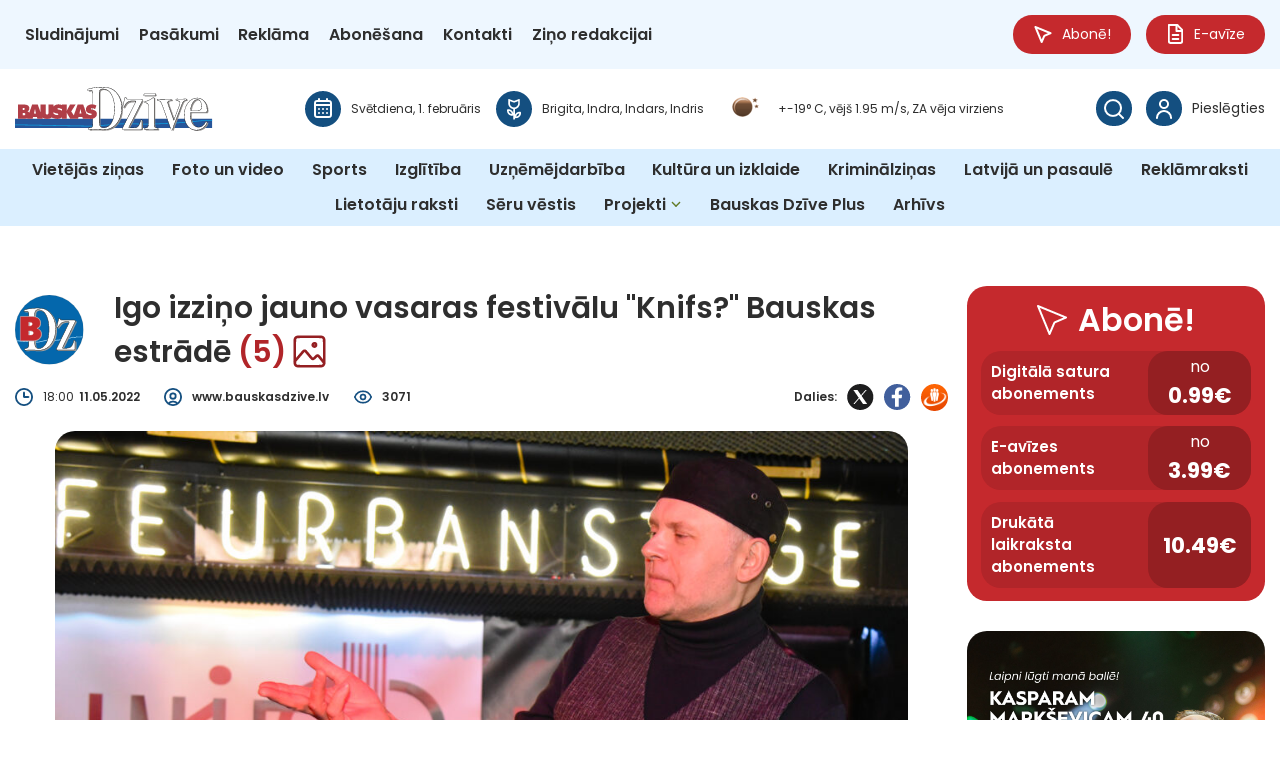

--- FILE ---
content_type: text/html; charset=UTF-8
request_url: https://bauskasdzive.lv/vietejas-zinas/igo-izzino-jauno-vasaras-festivalu-knifs-bauskas-estrade/
body_size: 52113
content:
<!DOCTYPE html>
<html lang="lv">
<head>
    <meta charset="UTF-8">
    <meta name="viewport" content="width=device-width, initial-scale=1">
    <title>Igo izziņo jauno vasaras festivālu "Knifs?" Bauskas estrādē - BauskasDzive.lv</title>
    <link href="https://bauskasdzive.lv/wp-content/themes/bauskasdzive/style.css?ver=2.5432" rel="stylesheet">

    <!-- START: Google Analytics 4-->
    <script async src="https://www.googletagmanager.com/gtag/js?id=G-RZF9RJ7LL9"></script>
    <script>
        window.dataLayer = window.dataLayer || [];

        function gtag() {
            dataLayer.push(arguments);
        }

        gtag('consent', 'default', {
            'analytics_storage': 'denied',
            'ad_storage': 'denied',
            'wait_for_update': 500
        });
        gtag('js', new Date());
        gtag('config', 'G-RZF9RJ7LL9');
    </script>
    <!-- END: Google Analytics 4-->

    <!-- START: Google authentication-->
    <script src="https://accounts.google.com/gsi/client" async defer></script>
    <!-- END: Google authentication-->

    <!-- START: DigitalMatter-->
    <script async src="https://core.dimatter.ai/pubs/bauskasdzive-lv.min.js"></script>
    <script>
        window.dimatter = window.dimatter || [];
        if (window.innerWidth >= 1291) {
            window.dimatter.push(['bsdz00_popup_banner_pixel']);
            window.dimatter.push(['bsdz01_header_banner_1260x250']);
            window.dimatter.push(['bsdz02_footer_banner_1260x250']);
            window.dimatter.push(['bsdz03_sidebar_after_subscribe_block_300x600']);
            window.dimatter.push(['bsdz04_sidebar_after_poll_300x600']);
            window.dimatter.push(['bsdz05_sidebar_after_latest_comments_300x600']);
            window.dimatter.push(['bsdz06_sidebar_after_latest_events_300x600']);
            window.dimatter.push(['bsdz07_banner_940x250']);
            window.dimatter.push(['bsdz08_banner_940x250']);
            window.dimatter.push(['bsdz09_banner_940x250']);
            window.dimatter.push(['bsdz10_banner_940x250']);
            window.dimatter.push(['bsdz11_banner_940x250']);
            window.dimatter.push(['bsdz12_banner_940x250']);
            window.dimatter.push(['bsdz13_banner_940x250']);
            window.dimatter.push(['bsdz14_banner_940x250']);
            window.dimatter.push(['bsdz15_banner_940x250']);
            window.dimatter.push(['bsdz16_banner_940x250']);
            window.dimatter.push(['bsdz17_banner_940x250']);
            window.dimatter.push(['bsdz18_banner_940x250']);
            window.dimatter.push(['bsdz19_banner_940x250']);
            window.dimatter.push(['bsdz20_banner_940x250']);
            window.dimatter.push(['bsdz21_banner_940x250']);
            window.dimatter.push(['BSDZ21_Outstream']);
        } else {
            window.dimatter.push(['bsdz00_popup_banner_mobile_pixel']);
            window.dimatter.push(['bsdz01_header_banner_mobile_300x250']);
            window.dimatter.push(['bsdz02_footer_banner_mobile_300x600']);
            window.dimatter.push(['bsdz07_banner_mobile_300x250']);
            window.dimatter.push(['bsdz08_banner_mobile_300x250']);
            window.dimatter.push(['bsdz09_banner_mobile_300x250']);
            window.dimatter.push(['bsdz10_banner_mobile_300x250']);
            window.dimatter.push(['bsdz11_banner_mobile_300x250']);
            window.dimatter.push(['bsdz12_banner_mobile_300x250']);
            window.dimatter.push(['bsdz13_banner_mobile_300x250']);
            window.dimatter.push(['bsdz14_banner_mobile_300x250']);
            window.dimatter.push(['bsdz15_banner_mobile_300x250']);
            window.dimatter.push(['bsdz16_banner_mobile_300x250']);
            window.dimatter.push(['bsdz17_banner_mobile_300x250']);
            window.dimatter.push(['bsdz18_banner_mobile_300x250']);
            window.dimatter.push(['bsdz19_banner_mobile_300x250']);
            window.dimatter.push(['bsdz20_banner_mobile_300x250']);
            window.dimatter.push(['bsdz21_banner_mobile_300x250']);
            window.dimatter.push(['BSDZ10_Mobile_Outstream']);
        }
        window.dimatter.push(['_initialize']);
    </script>
    <!-- END: DigitalMatter-->

    <meta name='robots' content='index, follow, max-image-preview:large, max-snippet:-1, max-video-preview:-1' />

	<!-- This site is optimized with the Yoast SEO plugin v26.8 - https://yoast.com/product/yoast-seo-wordpress/ -->
	<meta name="description" content="Aktuāla, objektīva, pārbaudīta un vispusīga informācija par svarīgāko Bauskas, Iecavas, Vecumnieku un Rundāles apvienībā jebkurā laikā un vietā!" />
	<link rel="canonical" href="https://bauskasdzive.lv/vietejas-zinas/igo-izzino-jauno-vasaras-festivalu-knifs-bauskas-estrade/" />
	<meta property="og:locale" content="lv_LV" />
	<meta property="og:type" content="article" />
	<meta property="og:title" content="Igo izziņo jauno vasaras festivālu &quot;Knifs?&quot; Bauskas estrādē - BauskasDzive.lv" />
	<meta property="og:description" content="Aktuāla, objektīva, pārbaudīta un vispusīga informācija par svarīgāko Bauskas, Iecavas, Vecumnieku un Rundāles apvienībā jebkurā laikā un vietā!" />
	<meta property="og:url" content="https://bauskasdzive.lv/vietejas-zinas/igo-izzino-jauno-vasaras-festivalu-knifs-bauskas-estrade/" />
	<meta property="og:site_name" content="BauskasDzive.lv" />
	<meta property="article:published_time" content="2022-05-11T15:00:00+00:00" />
	<meta property="article:modified_time" content="2025-07-21T01:16:57+00:00" />
	<meta property="og:image" content="https://bauskasdzive.lv/wp-content/uploads/2025/07/fest_knifs_20220511_029-1-scaled-1.jpg" />
	<meta property="og:image:width" content="2560" />
	<meta property="og:image:height" content="1709" />
	<meta property="og:image:type" content="image/jpeg" />
	<meta name="twitter:card" content="summary_large_image" />
	<script type="application/ld+json" class="yoast-schema-graph">{"@context":"https://schema.org","@graph":[{"@type":"Article","@id":"https://bauskasdzive.lv/vietejas-zinas/igo-izzino-jauno-vasaras-festivalu-knifs-bauskas-estrade/#article","isPartOf":{"@id":"https://bauskasdzive.lv/vietejas-zinas/igo-izzino-jauno-vasaras-festivalu-knifs-bauskas-estrade/"},"author":{"name":"","@id":""},"headline":"Igo izziņo jauno vasaras festivālu &#8220;Knifs?&#8221; Bauskas estrādē","datePublished":"2022-05-11T15:00:00+00:00","dateModified":"2025-07-21T01:16:57+00:00","mainEntityOfPage":{"@id":"https://bauskasdzive.lv/vietejas-zinas/igo-izzino-jauno-vasaras-festivalu-knifs-bauskas-estrade/"},"wordCount":654,"commentCount":5,"publisher":{"@id":"https://bauskasdzive.lv/#organization"},"image":{"@id":"https://bauskasdzive.lv/vietejas-zinas/igo-izzino-jauno-vasaras-festivalu-knifs-bauskas-estrade/#primaryimage"},"thumbnailUrl":"https://bauskasdzive.lv/wp-content/uploads/2025/07/fest_knifs_20220511_029-1-scaled-1.jpg","articleSection":["Kultūra un izklaide","Vietējās ziņas"],"inLanguage":"lv-LV","potentialAction":[{"@type":"CommentAction","name":"Comment","target":["https://bauskasdzive.lv/vietejas-zinas/igo-izzino-jauno-vasaras-festivalu-knifs-bauskas-estrade/#respond"]}]},{"@type":"WebPage","@id":"https://bauskasdzive.lv/vietejas-zinas/igo-izzino-jauno-vasaras-festivalu-knifs-bauskas-estrade/","url":"https://bauskasdzive.lv/vietejas-zinas/igo-izzino-jauno-vasaras-festivalu-knifs-bauskas-estrade/","name":"Igo izziņo jauno vasaras festivālu \"Knifs?\" Bauskas estrādē - BauskasDzive.lv","isPartOf":{"@id":"https://bauskasdzive.lv/#website"},"primaryImageOfPage":{"@id":"https://bauskasdzive.lv/vietejas-zinas/igo-izzino-jauno-vasaras-festivalu-knifs-bauskas-estrade/#primaryimage"},"image":{"@id":"https://bauskasdzive.lv/vietejas-zinas/igo-izzino-jauno-vasaras-festivalu-knifs-bauskas-estrade/#primaryimage"},"thumbnailUrl":"https://bauskasdzive.lv/wp-content/uploads/2025/07/fest_knifs_20220511_029-1-scaled-1.jpg","datePublished":"2022-05-11T15:00:00+00:00","dateModified":"2025-07-21T01:16:57+00:00","description":"Aktuāla, objektīva, pārbaudīta un vispusīga informācija par svarīgāko Bauskas, Iecavas, Vecumnieku un Rundāles apvienībā jebkurā laikā un vietā!","breadcrumb":{"@id":"https://bauskasdzive.lv/vietejas-zinas/igo-izzino-jauno-vasaras-festivalu-knifs-bauskas-estrade/#breadcrumb"},"inLanguage":"lv-LV","potentialAction":[{"@type":"ReadAction","target":["https://bauskasdzive.lv/vietejas-zinas/igo-izzino-jauno-vasaras-festivalu-knifs-bauskas-estrade/"]}]},{"@type":"ImageObject","inLanguage":"lv-LV","@id":"https://bauskasdzive.lv/vietejas-zinas/igo-izzino-jauno-vasaras-festivalu-knifs-bauskas-estrade/#primaryimage","url":"https://bauskasdzive.lv/wp-content/uploads/2025/07/fest_knifs_20220511_029-1-scaled-1.jpg","contentUrl":"https://bauskasdzive.lv/wp-content/uploads/2025/07/fest_knifs_20220511_029-1-scaled-1.jpg","width":2560,"height":1709},{"@type":"BreadcrumbList","@id":"https://bauskasdzive.lv/vietejas-zinas/igo-izzino-jauno-vasaras-festivalu-knifs-bauskas-estrade/#breadcrumb","itemListElement":[{"@type":"ListItem","position":1,"name":"Home","item":"https://bauskasdzive.lv/"},{"@type":"ListItem","position":2,"name":"Igo izziņo jauno vasaras festivālu &#8220;Knifs?&#8221; Bauskas estrādē"}]},{"@type":"WebSite","@id":"https://bauskasdzive.lv/#website","url":"https://bauskasdzive.lv/","name":"BauskasDzive.lv","description":"Laikraksta Bauskas Dzīve portāls","publisher":{"@id":"https://bauskasdzive.lv/#organization"},"potentialAction":[{"@type":"SearchAction","target":{"@type":"EntryPoint","urlTemplate":"https://bauskasdzive.lv/?s={search_term_string}"},"query-input":{"@type":"PropertyValueSpecification","valueRequired":true,"valueName":"search_term_string"}}],"inLanguage":"lv-LV"},{"@type":"Organization","@id":"https://bauskasdzive.lv/#organization","name":"BauskasDzive.lv","url":"https://bauskasdzive.lv/","logo":{"@type":"ImageObject","inLanguage":"lv-LV","@id":"https://bauskasdzive.lv/#/schema/logo/image/","url":"https://bauskasdzive.lv/wp-content/uploads/2025/08/BauskasDzive.lv-logo.svg","contentUrl":"https://bauskasdzive.lv/wp-content/uploads/2025/08/BauskasDzive.lv-logo.svg","caption":"BauskasDzive.lv"},"image":{"@id":"https://bauskasdzive.lv/#/schema/logo/image/"}}]}</script>
	<!-- / Yoast SEO plugin. -->


<link rel="alternate" type="application/rss+xml" title="BauskasDzive.lv &raquo; Igo izziņo jauno vasaras festivālu &#8220;Knifs?&#8221; Bauskas estrādē plūsma" href="https://bauskasdzive.lv/vietejas-zinas/igo-izzino-jauno-vasaras-festivalu-knifs-bauskas-estrade/feed/" />
<link rel="alternate" title="oEmbed (JSON)" type="application/json+oembed" href="https://bauskasdzive.lv/wp-json/oembed/1.0/embed?url=https%3A%2F%2Fbauskasdzive.lv%2Fvietejas-zinas%2Figo-izzino-jauno-vasaras-festivalu-knifs-bauskas-estrade%2F" />
<link rel="alternate" title="oEmbed (XML)" type="text/xml+oembed" href="https://bauskasdzive.lv/wp-json/oembed/1.0/embed?url=https%3A%2F%2Fbauskasdzive.lv%2Fvietejas-zinas%2Figo-izzino-jauno-vasaras-festivalu-knifs-bauskas-estrade%2F&#038;format=xml" />
<style id='wp-img-auto-sizes-contain-inline-css' type='text/css'>
img:is([sizes=auto i],[sizes^="auto," i]){contain-intrinsic-size:3000px 1500px}
/*# sourceURL=wp-img-auto-sizes-contain-inline-css */
</style>
<style id='wp-emoji-styles-inline-css' type='text/css'>

	img.wp-smiley, img.emoji {
		display: inline !important;
		border: none !important;
		box-shadow: none !important;
		height: 1em !important;
		width: 1em !important;
		margin: 0 0.07em !important;
		vertical-align: -0.1em !important;
		background: none !important;
		padding: 0 !important;
	}
/*# sourceURL=wp-emoji-styles-inline-css */
</style>
<style id='wp-block-library-inline-css' type='text/css'>
:root{--wp-block-synced-color:#7a00df;--wp-block-synced-color--rgb:122,0,223;--wp-bound-block-color:var(--wp-block-synced-color);--wp-editor-canvas-background:#ddd;--wp-admin-theme-color:#007cba;--wp-admin-theme-color--rgb:0,124,186;--wp-admin-theme-color-darker-10:#006ba1;--wp-admin-theme-color-darker-10--rgb:0,107,160.5;--wp-admin-theme-color-darker-20:#005a87;--wp-admin-theme-color-darker-20--rgb:0,90,135;--wp-admin-border-width-focus:2px}@media (min-resolution:192dpi){:root{--wp-admin-border-width-focus:1.5px}}.wp-element-button{cursor:pointer}:root .has-very-light-gray-background-color{background-color:#eee}:root .has-very-dark-gray-background-color{background-color:#313131}:root .has-very-light-gray-color{color:#eee}:root .has-very-dark-gray-color{color:#313131}:root .has-vivid-green-cyan-to-vivid-cyan-blue-gradient-background{background:linear-gradient(135deg,#00d084,#0693e3)}:root .has-purple-crush-gradient-background{background:linear-gradient(135deg,#34e2e4,#4721fb 50%,#ab1dfe)}:root .has-hazy-dawn-gradient-background{background:linear-gradient(135deg,#faaca8,#dad0ec)}:root .has-subdued-olive-gradient-background{background:linear-gradient(135deg,#fafae1,#67a671)}:root .has-atomic-cream-gradient-background{background:linear-gradient(135deg,#fdd79a,#004a59)}:root .has-nightshade-gradient-background{background:linear-gradient(135deg,#330968,#31cdcf)}:root .has-midnight-gradient-background{background:linear-gradient(135deg,#020381,#2874fc)}:root{--wp--preset--font-size--normal:16px;--wp--preset--font-size--huge:42px}.has-regular-font-size{font-size:1em}.has-larger-font-size{font-size:2.625em}.has-normal-font-size{font-size:var(--wp--preset--font-size--normal)}.has-huge-font-size{font-size:var(--wp--preset--font-size--huge)}.has-text-align-center{text-align:center}.has-text-align-left{text-align:left}.has-text-align-right{text-align:right}.has-fit-text{white-space:nowrap!important}#end-resizable-editor-section{display:none}.aligncenter{clear:both}.items-justified-left{justify-content:flex-start}.items-justified-center{justify-content:center}.items-justified-right{justify-content:flex-end}.items-justified-space-between{justify-content:space-between}.screen-reader-text{border:0;clip-path:inset(50%);height:1px;margin:-1px;overflow:hidden;padding:0;position:absolute;width:1px;word-wrap:normal!important}.screen-reader-text:focus{background-color:#ddd;clip-path:none;color:#444;display:block;font-size:1em;height:auto;left:5px;line-height:normal;padding:15px 23px 14px;text-decoration:none;top:5px;width:auto;z-index:100000}html :where(.has-border-color){border-style:solid}html :where([style*=border-top-color]){border-top-style:solid}html :where([style*=border-right-color]){border-right-style:solid}html :where([style*=border-bottom-color]){border-bottom-style:solid}html :where([style*=border-left-color]){border-left-style:solid}html :where([style*=border-width]){border-style:solid}html :where([style*=border-top-width]){border-top-style:solid}html :where([style*=border-right-width]){border-right-style:solid}html :where([style*=border-bottom-width]){border-bottom-style:solid}html :where([style*=border-left-width]){border-left-style:solid}html :where(img[class*=wp-image-]){height:auto;max-width:100%}:where(figure){margin:0 0 1em}html :where(.is-position-sticky){--wp-admin--admin-bar--position-offset:var(--wp-admin--admin-bar--height,0px)}@media screen and (max-width:600px){html :where(.is-position-sticky){--wp-admin--admin-bar--position-offset:0px}}

/*# sourceURL=wp-block-library-inline-css */
</style><style id='wp-block-gallery-inline-css' type='text/css'>
.blocks-gallery-grid:not(.has-nested-images),.wp-block-gallery:not(.has-nested-images){display:flex;flex-wrap:wrap;list-style-type:none;margin:0;padding:0}.blocks-gallery-grid:not(.has-nested-images) .blocks-gallery-image,.blocks-gallery-grid:not(.has-nested-images) .blocks-gallery-item,.wp-block-gallery:not(.has-nested-images) .blocks-gallery-image,.wp-block-gallery:not(.has-nested-images) .blocks-gallery-item{display:flex;flex-direction:column;flex-grow:1;justify-content:center;margin:0 1em 1em 0;position:relative;width:calc(50% - 1em)}.blocks-gallery-grid:not(.has-nested-images) .blocks-gallery-image:nth-of-type(2n),.blocks-gallery-grid:not(.has-nested-images) .blocks-gallery-item:nth-of-type(2n),.wp-block-gallery:not(.has-nested-images) .blocks-gallery-image:nth-of-type(2n),.wp-block-gallery:not(.has-nested-images) .blocks-gallery-item:nth-of-type(2n){margin-right:0}.blocks-gallery-grid:not(.has-nested-images) .blocks-gallery-image figure,.blocks-gallery-grid:not(.has-nested-images) .blocks-gallery-item figure,.wp-block-gallery:not(.has-nested-images) .blocks-gallery-image figure,.wp-block-gallery:not(.has-nested-images) .blocks-gallery-item figure{align-items:flex-end;display:flex;height:100%;justify-content:flex-start;margin:0}.blocks-gallery-grid:not(.has-nested-images) .blocks-gallery-image img,.blocks-gallery-grid:not(.has-nested-images) .blocks-gallery-item img,.wp-block-gallery:not(.has-nested-images) .blocks-gallery-image img,.wp-block-gallery:not(.has-nested-images) .blocks-gallery-item img{display:block;height:auto;max-width:100%;width:auto}.blocks-gallery-grid:not(.has-nested-images) .blocks-gallery-image figcaption,.blocks-gallery-grid:not(.has-nested-images) .blocks-gallery-item figcaption,.wp-block-gallery:not(.has-nested-images) .blocks-gallery-image figcaption,.wp-block-gallery:not(.has-nested-images) .blocks-gallery-item figcaption{background:linear-gradient(0deg,#000000b3,#0000004d 70%,#0000);bottom:0;box-sizing:border-box;color:#fff;font-size:.8em;margin:0;max-height:100%;overflow:auto;padding:3em .77em .7em;position:absolute;text-align:center;width:100%;z-index:2}.blocks-gallery-grid:not(.has-nested-images) .blocks-gallery-image figcaption img,.blocks-gallery-grid:not(.has-nested-images) .blocks-gallery-item figcaption img,.wp-block-gallery:not(.has-nested-images) .blocks-gallery-image figcaption img,.wp-block-gallery:not(.has-nested-images) .blocks-gallery-item figcaption img{display:inline}.blocks-gallery-grid:not(.has-nested-images) figcaption,.wp-block-gallery:not(.has-nested-images) figcaption{flex-grow:1}.blocks-gallery-grid:not(.has-nested-images).is-cropped .blocks-gallery-image a,.blocks-gallery-grid:not(.has-nested-images).is-cropped .blocks-gallery-image img,.blocks-gallery-grid:not(.has-nested-images).is-cropped .blocks-gallery-item a,.blocks-gallery-grid:not(.has-nested-images).is-cropped .blocks-gallery-item img,.wp-block-gallery:not(.has-nested-images).is-cropped .blocks-gallery-image a,.wp-block-gallery:not(.has-nested-images).is-cropped .blocks-gallery-image img,.wp-block-gallery:not(.has-nested-images).is-cropped .blocks-gallery-item a,.wp-block-gallery:not(.has-nested-images).is-cropped .blocks-gallery-item img{flex:1;height:100%;object-fit:cover;width:100%}.blocks-gallery-grid:not(.has-nested-images).columns-1 .blocks-gallery-image,.blocks-gallery-grid:not(.has-nested-images).columns-1 .blocks-gallery-item,.wp-block-gallery:not(.has-nested-images).columns-1 .blocks-gallery-image,.wp-block-gallery:not(.has-nested-images).columns-1 .blocks-gallery-item{margin-right:0;width:100%}@media (min-width:600px){.blocks-gallery-grid:not(.has-nested-images).columns-3 .blocks-gallery-image,.blocks-gallery-grid:not(.has-nested-images).columns-3 .blocks-gallery-item,.wp-block-gallery:not(.has-nested-images).columns-3 .blocks-gallery-image,.wp-block-gallery:not(.has-nested-images).columns-3 .blocks-gallery-item{margin-right:1em;width:calc(33.33333% - .66667em)}.blocks-gallery-grid:not(.has-nested-images).columns-4 .blocks-gallery-image,.blocks-gallery-grid:not(.has-nested-images).columns-4 .blocks-gallery-item,.wp-block-gallery:not(.has-nested-images).columns-4 .blocks-gallery-image,.wp-block-gallery:not(.has-nested-images).columns-4 .blocks-gallery-item{margin-right:1em;width:calc(25% - .75em)}.blocks-gallery-grid:not(.has-nested-images).columns-5 .blocks-gallery-image,.blocks-gallery-grid:not(.has-nested-images).columns-5 .blocks-gallery-item,.wp-block-gallery:not(.has-nested-images).columns-5 .blocks-gallery-image,.wp-block-gallery:not(.has-nested-images).columns-5 .blocks-gallery-item{margin-right:1em;width:calc(20% - .8em)}.blocks-gallery-grid:not(.has-nested-images).columns-6 .blocks-gallery-image,.blocks-gallery-grid:not(.has-nested-images).columns-6 .blocks-gallery-item,.wp-block-gallery:not(.has-nested-images).columns-6 .blocks-gallery-image,.wp-block-gallery:not(.has-nested-images).columns-6 .blocks-gallery-item{margin-right:1em;width:calc(16.66667% - .83333em)}.blocks-gallery-grid:not(.has-nested-images).columns-7 .blocks-gallery-image,.blocks-gallery-grid:not(.has-nested-images).columns-7 .blocks-gallery-item,.wp-block-gallery:not(.has-nested-images).columns-7 .blocks-gallery-image,.wp-block-gallery:not(.has-nested-images).columns-7 .blocks-gallery-item{margin-right:1em;width:calc(14.28571% - .85714em)}.blocks-gallery-grid:not(.has-nested-images).columns-8 .blocks-gallery-image,.blocks-gallery-grid:not(.has-nested-images).columns-8 .blocks-gallery-item,.wp-block-gallery:not(.has-nested-images).columns-8 .blocks-gallery-image,.wp-block-gallery:not(.has-nested-images).columns-8 .blocks-gallery-item{margin-right:1em;width:calc(12.5% - .875em)}.blocks-gallery-grid:not(.has-nested-images).columns-1 .blocks-gallery-image:nth-of-type(1n),.blocks-gallery-grid:not(.has-nested-images).columns-1 .blocks-gallery-item:nth-of-type(1n),.blocks-gallery-grid:not(.has-nested-images).columns-2 .blocks-gallery-image:nth-of-type(2n),.blocks-gallery-grid:not(.has-nested-images).columns-2 .blocks-gallery-item:nth-of-type(2n),.blocks-gallery-grid:not(.has-nested-images).columns-3 .blocks-gallery-image:nth-of-type(3n),.blocks-gallery-grid:not(.has-nested-images).columns-3 .blocks-gallery-item:nth-of-type(3n),.blocks-gallery-grid:not(.has-nested-images).columns-4 .blocks-gallery-image:nth-of-type(4n),.blocks-gallery-grid:not(.has-nested-images).columns-4 .blocks-gallery-item:nth-of-type(4n),.blocks-gallery-grid:not(.has-nested-images).columns-5 .blocks-gallery-image:nth-of-type(5n),.blocks-gallery-grid:not(.has-nested-images).columns-5 .blocks-gallery-item:nth-of-type(5n),.blocks-gallery-grid:not(.has-nested-images).columns-6 .blocks-gallery-image:nth-of-type(6n),.blocks-gallery-grid:not(.has-nested-images).columns-6 .blocks-gallery-item:nth-of-type(6n),.blocks-gallery-grid:not(.has-nested-images).columns-7 .blocks-gallery-image:nth-of-type(7n),.blocks-gallery-grid:not(.has-nested-images).columns-7 .blocks-gallery-item:nth-of-type(7n),.blocks-gallery-grid:not(.has-nested-images).columns-8 .blocks-gallery-image:nth-of-type(8n),.blocks-gallery-grid:not(.has-nested-images).columns-8 .blocks-gallery-item:nth-of-type(8n),.wp-block-gallery:not(.has-nested-images).columns-1 .blocks-gallery-image:nth-of-type(1n),.wp-block-gallery:not(.has-nested-images).columns-1 .blocks-gallery-item:nth-of-type(1n),.wp-block-gallery:not(.has-nested-images).columns-2 .blocks-gallery-image:nth-of-type(2n),.wp-block-gallery:not(.has-nested-images).columns-2 .blocks-gallery-item:nth-of-type(2n),.wp-block-gallery:not(.has-nested-images).columns-3 .blocks-gallery-image:nth-of-type(3n),.wp-block-gallery:not(.has-nested-images).columns-3 .blocks-gallery-item:nth-of-type(3n),.wp-block-gallery:not(.has-nested-images).columns-4 .blocks-gallery-image:nth-of-type(4n),.wp-block-gallery:not(.has-nested-images).columns-4 .blocks-gallery-item:nth-of-type(4n),.wp-block-gallery:not(.has-nested-images).columns-5 .blocks-gallery-image:nth-of-type(5n),.wp-block-gallery:not(.has-nested-images).columns-5 .blocks-gallery-item:nth-of-type(5n),.wp-block-gallery:not(.has-nested-images).columns-6 .blocks-gallery-image:nth-of-type(6n),.wp-block-gallery:not(.has-nested-images).columns-6 .blocks-gallery-item:nth-of-type(6n),.wp-block-gallery:not(.has-nested-images).columns-7 .blocks-gallery-image:nth-of-type(7n),.wp-block-gallery:not(.has-nested-images).columns-7 .blocks-gallery-item:nth-of-type(7n),.wp-block-gallery:not(.has-nested-images).columns-8 .blocks-gallery-image:nth-of-type(8n),.wp-block-gallery:not(.has-nested-images).columns-8 .blocks-gallery-item:nth-of-type(8n){margin-right:0}}.blocks-gallery-grid:not(.has-nested-images) .blocks-gallery-image:last-child,.blocks-gallery-grid:not(.has-nested-images) .blocks-gallery-item:last-child,.wp-block-gallery:not(.has-nested-images) .blocks-gallery-image:last-child,.wp-block-gallery:not(.has-nested-images) .blocks-gallery-item:last-child{margin-right:0}.blocks-gallery-grid:not(.has-nested-images).alignleft,.blocks-gallery-grid:not(.has-nested-images).alignright,.wp-block-gallery:not(.has-nested-images).alignleft,.wp-block-gallery:not(.has-nested-images).alignright{max-width:420px;width:100%}.blocks-gallery-grid:not(.has-nested-images).aligncenter .blocks-gallery-item figure,.wp-block-gallery:not(.has-nested-images).aligncenter .blocks-gallery-item figure{justify-content:center}.wp-block-gallery:not(.is-cropped) .blocks-gallery-item{align-self:flex-start}figure.wp-block-gallery.has-nested-images{align-items:normal}.wp-block-gallery.has-nested-images figure.wp-block-image:not(#individual-image){margin:0;width:calc(50% - var(--wp--style--unstable-gallery-gap, 16px)/2)}.wp-block-gallery.has-nested-images figure.wp-block-image{box-sizing:border-box;display:flex;flex-direction:column;flex-grow:1;justify-content:center;max-width:100%;position:relative}.wp-block-gallery.has-nested-images figure.wp-block-image>a,.wp-block-gallery.has-nested-images figure.wp-block-image>div{flex-direction:column;flex-grow:1;margin:0}.wp-block-gallery.has-nested-images figure.wp-block-image img{display:block;height:auto;max-width:100%!important;width:auto}.wp-block-gallery.has-nested-images figure.wp-block-image figcaption,.wp-block-gallery.has-nested-images figure.wp-block-image:has(figcaption):before{bottom:0;left:0;max-height:100%;position:absolute;right:0}.wp-block-gallery.has-nested-images figure.wp-block-image:has(figcaption):before{backdrop-filter:blur(3px);content:"";height:100%;-webkit-mask-image:linear-gradient(0deg,#000 20%,#0000);mask-image:linear-gradient(0deg,#000 20%,#0000);max-height:40%;pointer-events:none}.wp-block-gallery.has-nested-images figure.wp-block-image figcaption{box-sizing:border-box;color:#fff;font-size:13px;margin:0;overflow:auto;padding:1em;text-align:center;text-shadow:0 0 1.5px #000}.wp-block-gallery.has-nested-images figure.wp-block-image figcaption::-webkit-scrollbar{height:12px;width:12px}.wp-block-gallery.has-nested-images figure.wp-block-image figcaption::-webkit-scrollbar-track{background-color:initial}.wp-block-gallery.has-nested-images figure.wp-block-image figcaption::-webkit-scrollbar-thumb{background-clip:padding-box;background-color:initial;border:3px solid #0000;border-radius:8px}.wp-block-gallery.has-nested-images figure.wp-block-image figcaption:focus-within::-webkit-scrollbar-thumb,.wp-block-gallery.has-nested-images figure.wp-block-image figcaption:focus::-webkit-scrollbar-thumb,.wp-block-gallery.has-nested-images figure.wp-block-image figcaption:hover::-webkit-scrollbar-thumb{background-color:#fffc}.wp-block-gallery.has-nested-images figure.wp-block-image figcaption{scrollbar-color:#0000 #0000;scrollbar-gutter:stable both-edges;scrollbar-width:thin}.wp-block-gallery.has-nested-images figure.wp-block-image figcaption:focus,.wp-block-gallery.has-nested-images figure.wp-block-image figcaption:focus-within,.wp-block-gallery.has-nested-images figure.wp-block-image figcaption:hover{scrollbar-color:#fffc #0000}.wp-block-gallery.has-nested-images figure.wp-block-image figcaption{will-change:transform}@media (hover:none){.wp-block-gallery.has-nested-images figure.wp-block-image figcaption{scrollbar-color:#fffc #0000}}.wp-block-gallery.has-nested-images figure.wp-block-image figcaption{background:linear-gradient(0deg,#0006,#0000)}.wp-block-gallery.has-nested-images figure.wp-block-image figcaption img{display:inline}.wp-block-gallery.has-nested-images figure.wp-block-image figcaption a{color:inherit}.wp-block-gallery.has-nested-images figure.wp-block-image.has-custom-border img{box-sizing:border-box}.wp-block-gallery.has-nested-images figure.wp-block-image.has-custom-border>a,.wp-block-gallery.has-nested-images figure.wp-block-image.has-custom-border>div,.wp-block-gallery.has-nested-images figure.wp-block-image.is-style-rounded>a,.wp-block-gallery.has-nested-images figure.wp-block-image.is-style-rounded>div{flex:1 1 auto}.wp-block-gallery.has-nested-images figure.wp-block-image.has-custom-border figcaption,.wp-block-gallery.has-nested-images figure.wp-block-image.is-style-rounded figcaption{background:none;color:inherit;flex:initial;margin:0;padding:10px 10px 9px;position:relative;text-shadow:none}.wp-block-gallery.has-nested-images figure.wp-block-image.has-custom-border:before,.wp-block-gallery.has-nested-images figure.wp-block-image.is-style-rounded:before{content:none}.wp-block-gallery.has-nested-images figcaption{flex-basis:100%;flex-grow:1;text-align:center}.wp-block-gallery.has-nested-images:not(.is-cropped) figure.wp-block-image:not(#individual-image){margin-bottom:auto;margin-top:0}.wp-block-gallery.has-nested-images.is-cropped figure.wp-block-image:not(#individual-image){align-self:inherit}.wp-block-gallery.has-nested-images.is-cropped figure.wp-block-image:not(#individual-image)>a,.wp-block-gallery.has-nested-images.is-cropped figure.wp-block-image:not(#individual-image)>div:not(.components-drop-zone){display:flex}.wp-block-gallery.has-nested-images.is-cropped figure.wp-block-image:not(#individual-image) a,.wp-block-gallery.has-nested-images.is-cropped figure.wp-block-image:not(#individual-image) img{flex:1 0 0%;height:100%;object-fit:cover;width:100%}.wp-block-gallery.has-nested-images.columns-1 figure.wp-block-image:not(#individual-image){width:100%}@media (min-width:600px){.wp-block-gallery.has-nested-images.columns-3 figure.wp-block-image:not(#individual-image){width:calc(33.33333% - var(--wp--style--unstable-gallery-gap, 16px)*.66667)}.wp-block-gallery.has-nested-images.columns-4 figure.wp-block-image:not(#individual-image){width:calc(25% - var(--wp--style--unstable-gallery-gap, 16px)*.75)}.wp-block-gallery.has-nested-images.columns-5 figure.wp-block-image:not(#individual-image){width:calc(20% - var(--wp--style--unstable-gallery-gap, 16px)*.8)}.wp-block-gallery.has-nested-images.columns-6 figure.wp-block-image:not(#individual-image){width:calc(16.66667% - var(--wp--style--unstable-gallery-gap, 16px)*.83333)}.wp-block-gallery.has-nested-images.columns-7 figure.wp-block-image:not(#individual-image){width:calc(14.28571% - var(--wp--style--unstable-gallery-gap, 16px)*.85714)}.wp-block-gallery.has-nested-images.columns-8 figure.wp-block-image:not(#individual-image){width:calc(12.5% - var(--wp--style--unstable-gallery-gap, 16px)*.875)}.wp-block-gallery.has-nested-images.columns-default figure.wp-block-image:not(#individual-image){width:calc(33.33% - var(--wp--style--unstable-gallery-gap, 16px)*.66667)}.wp-block-gallery.has-nested-images.columns-default figure.wp-block-image:not(#individual-image):first-child:nth-last-child(2),.wp-block-gallery.has-nested-images.columns-default figure.wp-block-image:not(#individual-image):first-child:nth-last-child(2)~figure.wp-block-image:not(#individual-image){width:calc(50% - var(--wp--style--unstable-gallery-gap, 16px)*.5)}.wp-block-gallery.has-nested-images.columns-default figure.wp-block-image:not(#individual-image):first-child:last-child{width:100%}}.wp-block-gallery.has-nested-images.alignleft,.wp-block-gallery.has-nested-images.alignright{max-width:420px;width:100%}.wp-block-gallery.has-nested-images.aligncenter{justify-content:center}
/*# sourceURL=https://bauskasdzive.lv/wp-includes/blocks/gallery/style.min.css */
</style>
<style id='wp-block-image-inline-css' type='text/css'>
.wp-block-image>a,.wp-block-image>figure>a{display:inline-block}.wp-block-image img{box-sizing:border-box;height:auto;max-width:100%;vertical-align:bottom}@media not (prefers-reduced-motion){.wp-block-image img.hide{visibility:hidden}.wp-block-image img.show{animation:show-content-image .4s}}.wp-block-image[style*=border-radius] img,.wp-block-image[style*=border-radius]>a{border-radius:inherit}.wp-block-image.has-custom-border img{box-sizing:border-box}.wp-block-image.aligncenter{text-align:center}.wp-block-image.alignfull>a,.wp-block-image.alignwide>a{width:100%}.wp-block-image.alignfull img,.wp-block-image.alignwide img{height:auto;width:100%}.wp-block-image .aligncenter,.wp-block-image .alignleft,.wp-block-image .alignright,.wp-block-image.aligncenter,.wp-block-image.alignleft,.wp-block-image.alignright{display:table}.wp-block-image .aligncenter>figcaption,.wp-block-image .alignleft>figcaption,.wp-block-image .alignright>figcaption,.wp-block-image.aligncenter>figcaption,.wp-block-image.alignleft>figcaption,.wp-block-image.alignright>figcaption{caption-side:bottom;display:table-caption}.wp-block-image .alignleft{float:left;margin:.5em 1em .5em 0}.wp-block-image .alignright{float:right;margin:.5em 0 .5em 1em}.wp-block-image .aligncenter{margin-left:auto;margin-right:auto}.wp-block-image :where(figcaption){margin-bottom:1em;margin-top:.5em}.wp-block-image.is-style-circle-mask img{border-radius:9999px}@supports ((-webkit-mask-image:none) or (mask-image:none)) or (-webkit-mask-image:none){.wp-block-image.is-style-circle-mask img{border-radius:0;-webkit-mask-image:url('data:image/svg+xml;utf8,<svg viewBox="0 0 100 100" xmlns="http://www.w3.org/2000/svg"><circle cx="50" cy="50" r="50"/></svg>');mask-image:url('data:image/svg+xml;utf8,<svg viewBox="0 0 100 100" xmlns="http://www.w3.org/2000/svg"><circle cx="50" cy="50" r="50"/></svg>');mask-mode:alpha;-webkit-mask-position:center;mask-position:center;-webkit-mask-repeat:no-repeat;mask-repeat:no-repeat;-webkit-mask-size:contain;mask-size:contain}}:root :where(.wp-block-image.is-style-rounded img,.wp-block-image .is-style-rounded img){border-radius:9999px}.wp-block-image figure{margin:0}.wp-lightbox-container{display:flex;flex-direction:column;position:relative}.wp-lightbox-container img{cursor:zoom-in}.wp-lightbox-container img:hover+button{opacity:1}.wp-lightbox-container button{align-items:center;backdrop-filter:blur(16px) saturate(180%);background-color:#5a5a5a40;border:none;border-radius:4px;cursor:zoom-in;display:flex;height:20px;justify-content:center;opacity:0;padding:0;position:absolute;right:16px;text-align:center;top:16px;width:20px;z-index:100}@media not (prefers-reduced-motion){.wp-lightbox-container button{transition:opacity .2s ease}}.wp-lightbox-container button:focus-visible{outline:3px auto #5a5a5a40;outline:3px auto -webkit-focus-ring-color;outline-offset:3px}.wp-lightbox-container button:hover{cursor:pointer;opacity:1}.wp-lightbox-container button:focus{opacity:1}.wp-lightbox-container button:focus,.wp-lightbox-container button:hover,.wp-lightbox-container button:not(:hover):not(:active):not(.has-background){background-color:#5a5a5a40;border:none}.wp-lightbox-overlay{box-sizing:border-box;cursor:zoom-out;height:100vh;left:0;overflow:hidden;position:fixed;top:0;visibility:hidden;width:100%;z-index:100000}.wp-lightbox-overlay .close-button{align-items:center;cursor:pointer;display:flex;justify-content:center;min-height:40px;min-width:40px;padding:0;position:absolute;right:calc(env(safe-area-inset-right) + 16px);top:calc(env(safe-area-inset-top) + 16px);z-index:5000000}.wp-lightbox-overlay .close-button:focus,.wp-lightbox-overlay .close-button:hover,.wp-lightbox-overlay .close-button:not(:hover):not(:active):not(.has-background){background:none;border:none}.wp-lightbox-overlay .lightbox-image-container{height:var(--wp--lightbox-container-height);left:50%;overflow:hidden;position:absolute;top:50%;transform:translate(-50%,-50%);transform-origin:top left;width:var(--wp--lightbox-container-width);z-index:9999999999}.wp-lightbox-overlay .wp-block-image{align-items:center;box-sizing:border-box;display:flex;height:100%;justify-content:center;margin:0;position:relative;transform-origin:0 0;width:100%;z-index:3000000}.wp-lightbox-overlay .wp-block-image img{height:var(--wp--lightbox-image-height);min-height:var(--wp--lightbox-image-height);min-width:var(--wp--lightbox-image-width);width:var(--wp--lightbox-image-width)}.wp-lightbox-overlay .wp-block-image figcaption{display:none}.wp-lightbox-overlay button{background:none;border:none}.wp-lightbox-overlay .scrim{background-color:#fff;height:100%;opacity:.9;position:absolute;width:100%;z-index:2000000}.wp-lightbox-overlay.active{visibility:visible}@media not (prefers-reduced-motion){.wp-lightbox-overlay.active{animation:turn-on-visibility .25s both}.wp-lightbox-overlay.active img{animation:turn-on-visibility .35s both}.wp-lightbox-overlay.show-closing-animation:not(.active){animation:turn-off-visibility .35s both}.wp-lightbox-overlay.show-closing-animation:not(.active) img{animation:turn-off-visibility .25s both}.wp-lightbox-overlay.zoom.active{animation:none;opacity:1;visibility:visible}.wp-lightbox-overlay.zoom.active .lightbox-image-container{animation:lightbox-zoom-in .4s}.wp-lightbox-overlay.zoom.active .lightbox-image-container img{animation:none}.wp-lightbox-overlay.zoom.active .scrim{animation:turn-on-visibility .4s forwards}.wp-lightbox-overlay.zoom.show-closing-animation:not(.active){animation:none}.wp-lightbox-overlay.zoom.show-closing-animation:not(.active) .lightbox-image-container{animation:lightbox-zoom-out .4s}.wp-lightbox-overlay.zoom.show-closing-animation:not(.active) .lightbox-image-container img{animation:none}.wp-lightbox-overlay.zoom.show-closing-animation:not(.active) .scrim{animation:turn-off-visibility .4s forwards}}@keyframes show-content-image{0%{visibility:hidden}99%{visibility:hidden}to{visibility:visible}}@keyframes turn-on-visibility{0%{opacity:0}to{opacity:1}}@keyframes turn-off-visibility{0%{opacity:1;visibility:visible}99%{opacity:0;visibility:visible}to{opacity:0;visibility:hidden}}@keyframes lightbox-zoom-in{0%{transform:translate(calc((-100vw + var(--wp--lightbox-scrollbar-width))/2 + var(--wp--lightbox-initial-left-position)),calc(-50vh + var(--wp--lightbox-initial-top-position))) scale(var(--wp--lightbox-scale))}to{transform:translate(-50%,-50%) scale(1)}}@keyframes lightbox-zoom-out{0%{transform:translate(-50%,-50%) scale(1);visibility:visible}99%{visibility:visible}to{transform:translate(calc((-100vw + var(--wp--lightbox-scrollbar-width))/2 + var(--wp--lightbox-initial-left-position)),calc(-50vh + var(--wp--lightbox-initial-top-position))) scale(var(--wp--lightbox-scale));visibility:hidden}}
/*# sourceURL=https://bauskasdzive.lv/wp-includes/blocks/image/style.min.css */
</style>
<style id='wp-block-paragraph-inline-css' type='text/css'>
.is-small-text{font-size:.875em}.is-regular-text{font-size:1em}.is-large-text{font-size:2.25em}.is-larger-text{font-size:3em}.has-drop-cap:not(:focus):first-letter{float:left;font-size:8.4em;font-style:normal;font-weight:100;line-height:.68;margin:.05em .1em 0 0;text-transform:uppercase}body.rtl .has-drop-cap:not(:focus):first-letter{float:none;margin-left:.1em}p.has-drop-cap.has-background{overflow:hidden}:root :where(p.has-background){padding:1.25em 2.375em}:where(p.has-text-color:not(.has-link-color)) a{color:inherit}p.has-text-align-left[style*="writing-mode:vertical-lr"],p.has-text-align-right[style*="writing-mode:vertical-rl"]{rotate:180deg}
/*# sourceURL=https://bauskasdzive.lv/wp-includes/blocks/paragraph/style.min.css */
</style>
<style id='global-styles-inline-css' type='text/css'>
:root{--wp--preset--aspect-ratio--square: 1;--wp--preset--aspect-ratio--4-3: 4/3;--wp--preset--aspect-ratio--3-4: 3/4;--wp--preset--aspect-ratio--3-2: 3/2;--wp--preset--aspect-ratio--2-3: 2/3;--wp--preset--aspect-ratio--16-9: 16/9;--wp--preset--aspect-ratio--9-16: 9/16;--wp--preset--color--black: #000000;--wp--preset--color--cyan-bluish-gray: #abb8c3;--wp--preset--color--white: #ffffff;--wp--preset--color--pale-pink: #f78da7;--wp--preset--color--vivid-red: #cf2e2e;--wp--preset--color--luminous-vivid-orange: #ff6900;--wp--preset--color--luminous-vivid-amber: #fcb900;--wp--preset--color--light-green-cyan: #7bdcb5;--wp--preset--color--vivid-green-cyan: #00d084;--wp--preset--color--pale-cyan-blue: #8ed1fc;--wp--preset--color--vivid-cyan-blue: #0693e3;--wp--preset--color--vivid-purple: #9b51e0;--wp--preset--gradient--vivid-cyan-blue-to-vivid-purple: linear-gradient(135deg,rgb(6,147,227) 0%,rgb(155,81,224) 100%);--wp--preset--gradient--light-green-cyan-to-vivid-green-cyan: linear-gradient(135deg,rgb(122,220,180) 0%,rgb(0,208,130) 100%);--wp--preset--gradient--luminous-vivid-amber-to-luminous-vivid-orange: linear-gradient(135deg,rgb(252,185,0) 0%,rgb(255,105,0) 100%);--wp--preset--gradient--luminous-vivid-orange-to-vivid-red: linear-gradient(135deg,rgb(255,105,0) 0%,rgb(207,46,46) 100%);--wp--preset--gradient--very-light-gray-to-cyan-bluish-gray: linear-gradient(135deg,rgb(238,238,238) 0%,rgb(169,184,195) 100%);--wp--preset--gradient--cool-to-warm-spectrum: linear-gradient(135deg,rgb(74,234,220) 0%,rgb(151,120,209) 20%,rgb(207,42,186) 40%,rgb(238,44,130) 60%,rgb(251,105,98) 80%,rgb(254,248,76) 100%);--wp--preset--gradient--blush-light-purple: linear-gradient(135deg,rgb(255,206,236) 0%,rgb(152,150,240) 100%);--wp--preset--gradient--blush-bordeaux: linear-gradient(135deg,rgb(254,205,165) 0%,rgb(254,45,45) 50%,rgb(107,0,62) 100%);--wp--preset--gradient--luminous-dusk: linear-gradient(135deg,rgb(255,203,112) 0%,rgb(199,81,192) 50%,rgb(65,88,208) 100%);--wp--preset--gradient--pale-ocean: linear-gradient(135deg,rgb(255,245,203) 0%,rgb(182,227,212) 50%,rgb(51,167,181) 100%);--wp--preset--gradient--electric-grass: linear-gradient(135deg,rgb(202,248,128) 0%,rgb(113,206,126) 100%);--wp--preset--gradient--midnight: linear-gradient(135deg,rgb(2,3,129) 0%,rgb(40,116,252) 100%);--wp--preset--font-size--small: 13px;--wp--preset--font-size--medium: 20px;--wp--preset--font-size--large: 36px;--wp--preset--font-size--x-large: 42px;--wp--preset--spacing--20: 0.44rem;--wp--preset--spacing--30: 0.67rem;--wp--preset--spacing--40: 1rem;--wp--preset--spacing--50: 1.5rem;--wp--preset--spacing--60: 2.25rem;--wp--preset--spacing--70: 3.38rem;--wp--preset--spacing--80: 5.06rem;--wp--preset--shadow--natural: 6px 6px 9px rgba(0, 0, 0, 0.2);--wp--preset--shadow--deep: 12px 12px 50px rgba(0, 0, 0, 0.4);--wp--preset--shadow--sharp: 6px 6px 0px rgba(0, 0, 0, 0.2);--wp--preset--shadow--outlined: 6px 6px 0px -3px rgb(255, 255, 255), 6px 6px rgb(0, 0, 0);--wp--preset--shadow--crisp: 6px 6px 0px rgb(0, 0, 0);}:where(.is-layout-flex){gap: 0.5em;}:where(.is-layout-grid){gap: 0.5em;}body .is-layout-flex{display: flex;}.is-layout-flex{flex-wrap: wrap;align-items: center;}.is-layout-flex > :is(*, div){margin: 0;}body .is-layout-grid{display: grid;}.is-layout-grid > :is(*, div){margin: 0;}:where(.wp-block-columns.is-layout-flex){gap: 2em;}:where(.wp-block-columns.is-layout-grid){gap: 2em;}:where(.wp-block-post-template.is-layout-flex){gap: 1.25em;}:where(.wp-block-post-template.is-layout-grid){gap: 1.25em;}.has-black-color{color: var(--wp--preset--color--black) !important;}.has-cyan-bluish-gray-color{color: var(--wp--preset--color--cyan-bluish-gray) !important;}.has-white-color{color: var(--wp--preset--color--white) !important;}.has-pale-pink-color{color: var(--wp--preset--color--pale-pink) !important;}.has-vivid-red-color{color: var(--wp--preset--color--vivid-red) !important;}.has-luminous-vivid-orange-color{color: var(--wp--preset--color--luminous-vivid-orange) !important;}.has-luminous-vivid-amber-color{color: var(--wp--preset--color--luminous-vivid-amber) !important;}.has-light-green-cyan-color{color: var(--wp--preset--color--light-green-cyan) !important;}.has-vivid-green-cyan-color{color: var(--wp--preset--color--vivid-green-cyan) !important;}.has-pale-cyan-blue-color{color: var(--wp--preset--color--pale-cyan-blue) !important;}.has-vivid-cyan-blue-color{color: var(--wp--preset--color--vivid-cyan-blue) !important;}.has-vivid-purple-color{color: var(--wp--preset--color--vivid-purple) !important;}.has-black-background-color{background-color: var(--wp--preset--color--black) !important;}.has-cyan-bluish-gray-background-color{background-color: var(--wp--preset--color--cyan-bluish-gray) !important;}.has-white-background-color{background-color: var(--wp--preset--color--white) !important;}.has-pale-pink-background-color{background-color: var(--wp--preset--color--pale-pink) !important;}.has-vivid-red-background-color{background-color: var(--wp--preset--color--vivid-red) !important;}.has-luminous-vivid-orange-background-color{background-color: var(--wp--preset--color--luminous-vivid-orange) !important;}.has-luminous-vivid-amber-background-color{background-color: var(--wp--preset--color--luminous-vivid-amber) !important;}.has-light-green-cyan-background-color{background-color: var(--wp--preset--color--light-green-cyan) !important;}.has-vivid-green-cyan-background-color{background-color: var(--wp--preset--color--vivid-green-cyan) !important;}.has-pale-cyan-blue-background-color{background-color: var(--wp--preset--color--pale-cyan-blue) !important;}.has-vivid-cyan-blue-background-color{background-color: var(--wp--preset--color--vivid-cyan-blue) !important;}.has-vivid-purple-background-color{background-color: var(--wp--preset--color--vivid-purple) !important;}.has-black-border-color{border-color: var(--wp--preset--color--black) !important;}.has-cyan-bluish-gray-border-color{border-color: var(--wp--preset--color--cyan-bluish-gray) !important;}.has-white-border-color{border-color: var(--wp--preset--color--white) !important;}.has-pale-pink-border-color{border-color: var(--wp--preset--color--pale-pink) !important;}.has-vivid-red-border-color{border-color: var(--wp--preset--color--vivid-red) !important;}.has-luminous-vivid-orange-border-color{border-color: var(--wp--preset--color--luminous-vivid-orange) !important;}.has-luminous-vivid-amber-border-color{border-color: var(--wp--preset--color--luminous-vivid-amber) !important;}.has-light-green-cyan-border-color{border-color: var(--wp--preset--color--light-green-cyan) !important;}.has-vivid-green-cyan-border-color{border-color: var(--wp--preset--color--vivid-green-cyan) !important;}.has-pale-cyan-blue-border-color{border-color: var(--wp--preset--color--pale-cyan-blue) !important;}.has-vivid-cyan-blue-border-color{border-color: var(--wp--preset--color--vivid-cyan-blue) !important;}.has-vivid-purple-border-color{border-color: var(--wp--preset--color--vivid-purple) !important;}.has-vivid-cyan-blue-to-vivid-purple-gradient-background{background: var(--wp--preset--gradient--vivid-cyan-blue-to-vivid-purple) !important;}.has-light-green-cyan-to-vivid-green-cyan-gradient-background{background: var(--wp--preset--gradient--light-green-cyan-to-vivid-green-cyan) !important;}.has-luminous-vivid-amber-to-luminous-vivid-orange-gradient-background{background: var(--wp--preset--gradient--luminous-vivid-amber-to-luminous-vivid-orange) !important;}.has-luminous-vivid-orange-to-vivid-red-gradient-background{background: var(--wp--preset--gradient--luminous-vivid-orange-to-vivid-red) !important;}.has-very-light-gray-to-cyan-bluish-gray-gradient-background{background: var(--wp--preset--gradient--very-light-gray-to-cyan-bluish-gray) !important;}.has-cool-to-warm-spectrum-gradient-background{background: var(--wp--preset--gradient--cool-to-warm-spectrum) !important;}.has-blush-light-purple-gradient-background{background: var(--wp--preset--gradient--blush-light-purple) !important;}.has-blush-bordeaux-gradient-background{background: var(--wp--preset--gradient--blush-bordeaux) !important;}.has-luminous-dusk-gradient-background{background: var(--wp--preset--gradient--luminous-dusk) !important;}.has-pale-ocean-gradient-background{background: var(--wp--preset--gradient--pale-ocean) !important;}.has-electric-grass-gradient-background{background: var(--wp--preset--gradient--electric-grass) !important;}.has-midnight-gradient-background{background: var(--wp--preset--gradient--midnight) !important;}.has-small-font-size{font-size: var(--wp--preset--font-size--small) !important;}.has-medium-font-size{font-size: var(--wp--preset--font-size--medium) !important;}.has-large-font-size{font-size: var(--wp--preset--font-size--large) !important;}.has-x-large-font-size{font-size: var(--wp--preset--font-size--x-large) !important;}
/*# sourceURL=global-styles-inline-css */
</style>
<style id='core-block-supports-inline-css' type='text/css'>
.wp-block-gallery.wp-block-gallery-1{--wp--style--unstable-gallery-gap:var( --wp--style--gallery-gap-default, var( --gallery-block--gutter-size, var( --wp--style--block-gap, 0.5em ) ) );gap:var( --wp--style--gallery-gap-default, var( --gallery-block--gutter-size, var( --wp--style--block-gap, 0.5em ) ) );}
/*# sourceURL=core-block-supports-inline-css */
</style>

<style id='classic-theme-styles-inline-css' type='text/css'>
/*! This file is auto-generated */
.wp-block-button__link{color:#fff;background-color:#32373c;border-radius:9999px;box-shadow:none;text-decoration:none;padding:calc(.667em + 2px) calc(1.333em + 2px);font-size:1.125em}.wp-block-file__button{background:#32373c;color:#fff;text-decoration:none}
/*# sourceURL=/wp-includes/css/classic-themes.min.css */
</style>
<script type="text/javascript" src="https://bauskasdzive.lv/wp-includes/js/jquery/jquery.min.js?ver=3.7.1" id="jquery-core-js"></script>
<script type="text/javascript" id="scripts.min.js-js-extra">
/* <![CDATA[ */
var globalAjaxVariables = {"globalNonce":"f61e5f6db4"};
//# sourceURL=scripts.min.js-js-extra
/* ]]> */
</script>
<script type="text/javascript" src="https://bauskasdzive.lv/wp-content/themes/bauskasdzive/scripts.min.js?v=2.4224&amp;ver=6.9" id="scripts.min.js-js"></script>
<link rel="https://api.w.org/" href="https://bauskasdzive.lv/wp-json/" /><link rel="alternate" title="JSON" type="application/json" href="https://bauskasdzive.lv/wp-json/wp/v2/posts/483769" /><link rel="EditURI" type="application/rsd+xml" title="RSD" href="https://bauskasdzive.lv/xmlrpc.php?rsd" />
<meta name="generator" content="WordPress 6.9" />
<link rel='shortlink' href='https://bauskasdzive.lv/?p=483769' />
<link rel="icon" href="https://bauskasdzive.lv/wp-content/uploads/2025/09/cropped-BauskasDzive.lv-portala-ikona-32x32.png" sizes="32x32" />
<link rel="icon" href="https://bauskasdzive.lv/wp-content/uploads/2025/09/cropped-BauskasDzive.lv-portala-ikona-192x192.png" sizes="192x192" />
<link rel="apple-touch-icon" href="https://bauskasdzive.lv/wp-content/uploads/2025/09/cropped-BauskasDzive.lv-portala-ikona-180x180.png" />
<meta name="msapplication-TileImage" content="https://bauskasdzive.lv/wp-content/uploads/2025/09/cropped-BauskasDzive.lv-portala-ikona-270x270.png" />
</head>
<body class="wp-singular post-template-default single single-post postid-483769 single-format-standard wp-custom-logo wp-theme-bauskasdzive">
<header>
    <div class="top-header">
        <div class="top-header-container">
            <div class="left-top-header">
                <div class="menu-galvenes-izvelne-container"><ul id="menu-galvenes-izvelne" class="top-menu"><li id="menu-item-1078859" class="menu-item menu-item-type-post_type_archive menu-item-object-advertisements menu-item-1078859"><a href="https://bauskasdzive.lv/sludinajumi/">Sludinājumi</a></li>
<li id="menu-item-1017963" class="menu-item menu-item-type-post_type_archive menu-item-object-event menu-item-1017963"><a href="https://bauskasdzive.lv/pasakumi/">Pasākumi</a></li>
<li id="menu-item-648133" class="menu-item menu-item-type-post_type menu-item-object-page menu-item-648133"><a href="https://bauskasdzive.lv/reklama/">Reklāma</a></li>
<li id="menu-item-1078179" class="menu-item menu-item-type-post_type menu-item-object-page menu-item-1078179"><a href="https://bauskasdzive.lv/abonesana/">Abonēšana</a></li>
<li id="menu-item-804202" class="menu-item menu-item-type-post_type menu-item-object-page menu-item-804202"><a href="https://bauskasdzive.lv/kontakti/">Kontakti</a></li>
<li id="menu-item-648135" class="menu-item menu-item-type-post_type menu-item-object-page menu-item-648135"><a href="https://bauskasdzive.lv/zino-redakcijai/">Ziņo redakcijai</a></li>
</ul></div>            </div>
            <div class="right-top-header">
                <a href="https://bauskasdzive.lv/abone/" class="button">
                    <span class="icon">
                        <svg width="17" height="17" viewBox="0 0 17 17" fill="none" xmlns="http://www.w3.org/2000/svg">
                            <path d="M7.17647 16L1 1L16 7.17647L10.5588 9.50839C10.0868 9.71069 9.71069 10.0868 9.50839 10.5588L7.17647 16Z" stroke="white" stroke-width="2" stroke-linecap="round" stroke-linejoin="round"/>
                        </svg>
                    </span>
                    <span class="button-title">Abonē!</span>
                </a>
                <a href="https://e-avize.bauskasdzive.lv" target="_blank" class="button">
                    <span class="icon">
                        <svg width="16" height="20" viewBox="0 0 16 20" fill="none" xmlns="http://www.w3.org/2000/svg">
                            <path d="M3 19C1.89543 19 1 18.1046 1 17V1H10L15 6V17C15 18.1046 14.1046 19 13 19H3Z" stroke="white" stroke-width="2" stroke-linecap="round" stroke-linejoin="round"/>
                            <path d="M9 1V7H15" stroke="white" stroke-width="2" stroke-linejoin="round"/>
                            <path d="M5 11H11" stroke="white" stroke-width="2" stroke-linecap="round" stroke-linejoin="round"/>
                            <path d="M5 15H11" stroke="white" stroke-width="2" stroke-linecap="round" stroke-linejoin="round"/>
                        </svg>
                    </span>
                    <span class="button-title">E-avīze</span>
                </a>
            </div>
        </div>
    </div>

    <div class="middle-header">
        <div class="middle-header-container">
            <div class="logo">
                <a href="https://bauskasdzive.lv">
                    <img src="https://bauskasdzive.lv/wp-content/uploads/2025/08/BauskasDzive.lv-logo.svg" alt="BauskasDzive.lv logo">
                </a>
            </div>
            <div class="info-blocks">
                <div class="info-block">
                    <div class="icon">
                        <svg width="36" height="36" viewBox="0 0 36 36" fill="none" xmlns="http://www.w3.org/2000/svg">
                            <circle cx="18" cy="18" r="18"/>
                            <path d="M14 10H13.2002C12.0801 10 11.5196 10 11.0918 10.218C10.7155 10.4097 10.4097 10.7155 10.218 11.0918C10 11.5196 10 12.0801 10 13.2002V14M14 10H22M14 10V8M22 10H22.8002C23.9203 10 24.4796 10 24.9074 10.218C25.2837 10.4097 25.5905 10.7155 25.7822 11.0918C26 11.5192 26 12.079 26 13.1969V14M22 10V8M10 14V22.8002C10 23.9203 10 24.4801 10.218 24.9079C10.4097 25.2842 10.7155 25.5905 11.0918 25.7822C11.5192 26 12.079 26 13.1969 26H22.8031C23.921 26 24.48 26 24.9074 25.7822C25.2837 25.5905 25.5905 25.2842 25.7822 24.9079C26 24.4805 26 23.9215 26 22.8036V14M10 14H26M22 22H22.002L22.002 22.002L22 22.002V22ZM18 22H18.002L18.002 22.002L18 22.002V22ZM14 22H14.002L14.002 22.002L14 22.002V22ZM22.002 18V18.002L22 18.002V18H22.002ZM18 18H18.002L18.002 18.002L18 18.002V18ZM14 18H14.002L14.002 18.002L14 18.002V18Z" stroke="white" stroke-width="2" stroke-linecap="round" stroke-linejoin="round"/>
                        </svg>
                    </div>
                    <div class="content">
                        Svētdiena, 1. februāris                    </div>
                </div>
                <div class="info-block">
                    <div class="icon">
                        <svg width="36" height="36" viewBox="0 0 36 36" fill="none" xmlns="http://www.w3.org/2000/svg">
                            <circle cx="18" cy="18" r="18"/>
                            <path d="M15.9729 19.7432C14.72 18.4801 12.8845 17.9887 11.168 18.4569C10.4622 21.1147 12.0446 23.8415 14.7024 24.5473C15.117 24.6574 15.544 24.7135 15.9729 24.7141C16.3954 24.7112 16.816 24.6583 17.226 24.5564V27.8758C17.226 28.3342 17.5976 28.7057 18.0559 28.7057C18.5142 28.7057 18.8857 28.3342 18.8857 27.8758V27.046C21.5632 27.6729 24.242 26.0106 24.8689 23.333C25.0543 22.5412 25.0429 21.7162 24.8359 20.9299C24.4141 20.8139 23.9787 20.7553 23.5413 20.7556C22.224 20.759 20.9618 21.2841 20.0309 22.2161C19.5183 22.7288 19.127 23.3498 18.8857 24.0335V18.0586C21.7412 17.6465 23.8616 15.201 23.8649 12.3159V8.58155C23.8649 8.26533 23.6085 8.00894 23.2923 8.00894C23.2236 7.99702 23.1535 7.99702 23.0848 8.00894L18.2551 9.85124C18.1281 9.9067 17.9837 9.9067 17.8568 9.85124L13.0269 8.04211C12.9583 8.03019 12.8881 8.03019 12.8195 8.04211C12.5157 8.04159 12.2645 8.27833 12.2469 8.5815V12.3159C12.2502 15.2009 14.3705 17.6464 17.2261 18.0586V21.8676C16.9961 21.0643 16.5648 20.333 15.9729 19.7432ZM13.6328 22.0668C13.0618 21.4942 12.7195 20.7329 12.6701 19.9258C13.4743 19.9771 14.2324 20.3193 14.8029 20.8884C15.372 21.4589 15.7142 22.217 15.7655 23.0212C14.9624 22.972 14.2045 22.6329 13.6328 22.0668ZM21.2011 23.3779C21.7716 22.8088 22.5297 22.4666 23.3338 22.4153C23.2867 23.2213 22.9474 23.9825 22.3795 24.5564C21.8078 25.1225 21.0499 25.4616 20.2468 25.5107C20.3018 24.7164 20.6405 23.9683 21.2011 23.4029V23.3779ZM13.9066 12.3159V10.15L17.2675 11.4113C17.7763 11.5994 18.3355 11.5994 18.8443 11.4113L22.2052 10.15V12.3159C22.2052 14.6075 20.3475 16.4652 18.0559 16.4652C15.7643 16.4652 13.9066 14.6075 13.9066 12.3159Z"
                                  fill="white"/>
                        </svg>
                    </div>
                    <div class="content">Brigita, Indra, Indars, Indris</div>
                </div>
                <div class="info-block">    <div class="icon">
        <img src="https://openweathermap.org/img/w/01n.png" alt="weather-icon">
    </div>
    <div class="content">
        +-19° C, vējš 1.95 m/s, ZA vēja virziens    </div>
</div>
            </div>
            <div class="action-buttons">
                <a href="javascript:void(0);" class="action-button search-button">
                    <div class="icon">
                        <svg width="20" height="20" viewBox="0 0 20 20" fill="none" xmlns="http://www.w3.org/2000/svg">
                            <path d="M19 19L14.6569 14.6569M14.6569 14.6569C16.1046 13.2091 17 11.2091 17 9C17 4.58172 13.4183 1 9 1C4.58172 1 1 4.58172 1 9C1 13.4183 4.58172 17 9 17C11.2091 17 13.2091 16.1046 14.6569 14.6569Z" stroke="#FFFFFF" stroke-width="2" stroke-linecap="round" stroke-linejoin="round"/>
                        </svg>
                    </div>
                </a>
                                    <a href="https://bauskasdzive.lv/pieslegties/" class="action-button">
                        <div class="icon">
                            <svg width="16" height="20" viewBox="0 0 16 20" fill="none" xmlns="http://www.w3.org/2000/svg">
                                <path d="M15 19C15 15.134 11.866 12 8 12C4.13401 12 1 15.134 1 19M8 9C5.79086 9 4 7.20914 4 5C4 2.79086 5.79086 1 8 1C10.2091 1 12 2.79086 12 5C12 7.20914 10.2091 9 8 9Z" stroke="white" stroke-width="2" stroke-linecap="round" stroke-linejoin="round"/>
                            </svg>
                        </div>
                        <div class="title">Pieslēgties</div>
                    </a>
                            </div>
            <a href="javascript:void(0);" class="mobile-main-menu-button">
                <svg xmlns="http://www.w3.org/2000/svg" viewBox="0 0 200 200">
                    <g stroke-linecap="round">
                        <path d="M72 82.286h28.75" fill="#FFFFFF" fill-rule="evenodd"/>
                        <path d="M100.75 103.714l72.482-.143c.043 39.398-32.284 71.434-72.16 71.434-39.878 0-72.204-32.036-72.204-71.554" fill="none"/>
                        <path d="M72 125.143h28.75" fill="#FFFFFF" fill-rule="evenodd"/>
                        <path d="M100.75 103.714l-71.908-.143c.026-39.638 32.352-71.674 72.23-71.674 39.876 0 72.203 32.036 72.203 71.554" fill="none"/>
                        <path d="M100.75 82.286h28.75" fill="#FFFFFF" fill-rule="evenodd"/>
                        <path d="M100.75 125.143h28.75" fill="#FFFFFF" fill-rule="evenodd"/>
                    </g>
                </svg>
            </a>
        </div>
    </div>

    <div class="bottom-header">
        <div class="bottom-header-container">
            <div class="menu-galvenes-izvelne-container"><ul id="menu-galvenes-izvelne-1" class="top-menu"><li class="menu-item menu-item-type-post_type_archive menu-item-object-advertisements menu-item-1078859"><a href="https://bauskasdzive.lv/sludinajumi/">Sludinājumi</a></li>
<li class="menu-item menu-item-type-post_type_archive menu-item-object-event menu-item-1017963"><a href="https://bauskasdzive.lv/pasakumi/">Pasākumi</a></li>
<li class="menu-item menu-item-type-post_type menu-item-object-page menu-item-648133"><a href="https://bauskasdzive.lv/reklama/">Reklāma</a></li>
<li class="menu-item menu-item-type-post_type menu-item-object-page menu-item-1078179"><a href="https://bauskasdzive.lv/abonesana/">Abonēšana</a></li>
<li class="menu-item menu-item-type-post_type menu-item-object-page menu-item-804202"><a href="https://bauskasdzive.lv/kontakti/">Kontakti</a></li>
<li class="menu-item menu-item-type-post_type menu-item-object-page menu-item-648135"><a href="https://bauskasdzive.lv/zino-redakcijai/">Ziņo redakcijai</a></li>
</ul></div>            <div class="menu-galvena-izvelne-container"><ul id="menu-galvena-izvelne" class="main-menu"><li id="menu-item-648146" class="menu-item menu-item-type-taxonomy menu-item-object-category current-post-ancestor current-menu-parent current-post-parent menu-item-648146"><a href="https://bauskasdzive.lv/kategorija/vietejas-zinas/">Vietējās ziņas</a></li>
<li id="menu-item-648147" class="menu-item menu-item-type-taxonomy menu-item-object-category menu-item-648147"><a href="https://bauskasdzive.lv/kategorija/foto-un-video/">Foto un video</a></li>
<li id="menu-item-648148" class="menu-item menu-item-type-taxonomy menu-item-object-category menu-item-648148"><a href="https://bauskasdzive.lv/kategorija/sports/">Sports</a></li>
<li id="menu-item-648149" class="menu-item menu-item-type-taxonomy menu-item-object-category menu-item-648149"><a href="https://bauskasdzive.lv/kategorija/izglitiba/">Izglītība</a></li>
<li id="menu-item-648150" class="menu-item menu-item-type-taxonomy menu-item-object-category menu-item-648150"><a href="https://bauskasdzive.lv/kategorija/uznemejdarbiba/">Uzņēmējdarbība</a></li>
<li id="menu-item-648151" class="menu-item menu-item-type-taxonomy menu-item-object-category current-post-ancestor current-menu-parent current-post-parent menu-item-648151"><a href="https://bauskasdzive.lv/kategorija/kultura-un-izklaide/">Kultūra un izklaide</a></li>
<li id="menu-item-648152" class="menu-item menu-item-type-taxonomy menu-item-object-category menu-item-648152"><a href="https://bauskasdzive.lv/kategorija/kriminalzinas/">Kriminālziņas</a></li>
<li id="menu-item-648153" class="menu-item menu-item-type-taxonomy menu-item-object-category menu-item-648153"><a href="https://bauskasdzive.lv/kategorija/latvija-un-pasaule/">Latvijā un pasaulē</a></li>
<li id="menu-item-648154" class="menu-item menu-item-type-taxonomy menu-item-object-category menu-item-648154"><a href="https://bauskasdzive.lv/kategorija/reklamraksti/">Reklāmraksti</a></li>
<li id="menu-item-648155" class="menu-item menu-item-type-taxonomy menu-item-object-category menu-item-648155"><a href="https://bauskasdzive.lv/kategorija/lietotaju-raksti/">Lietotāju raksti</a></li>
<li id="menu-item-648156" class="menu-item menu-item-type-taxonomy menu-item-object-category menu-item-648156"><a href="https://bauskasdzive.lv/kategorija/seru-vestis/">Sēru vēstis</a></li>
<li id="menu-item-648157" class="menu-item menu-item-type-taxonomy menu-item-object-category menu-item-has-children menu-item-648157"><a href="https://bauskasdzive.lv/kategorija/projekti/">Projekti</a>
<ul class="sub-menu">
	<li id="menu-item-648158" class="menu-item menu-item-type-taxonomy menu-item-object-category menu-item-648158"><a href="https://bauskasdzive.lv/kategorija/projekti/par-vertibas-novada-iii/">Pār-vērtības novadā III</a></li>
	<li id="menu-item-648159" class="menu-item menu-item-type-taxonomy menu-item-object-category menu-item-648159"><a href="https://bauskasdzive.lv/kategorija/projekti/sarezgita-latvija/">Sarežģītā Latvija</a></li>
	<li id="menu-item-648160" class="menu-item menu-item-type-taxonomy menu-item-object-category menu-item-648160"><a href="https://bauskasdzive.lv/kategorija/projekti/par-vertibas-novada-ii/">Pār-vērtības novadā II</a></li>
	<li id="menu-item-648161" class="menu-item menu-item-type-taxonomy menu-item-object-category menu-item-648161"><a href="https://bauskasdzive.lv/kategorija/projekti/mans-pagasts-mana-pilseta/">Mans pagasts, mana pilsēta</a></li>
	<li id="menu-item-648162" class="menu-item menu-item-type-taxonomy menu-item-object-category menu-item-648162"><a href="https://bauskasdzive.lv/kategorija/projekti/aprite-ar-zalo-jostu/">Apritē ar «Zaļo jostu»</a></li>
	<li id="menu-item-648163" class="menu-item menu-item-type-taxonomy menu-item-object-category menu-item-648163"><a href="https://bauskasdzive.lv/kategorija/projekti/projekts-par-vertibas-bauskas-novada/">Projekts «Pār-vērtības Bauskas novadā»</a></li>
	<li id="menu-item-648164" class="menu-item menu-item-type-taxonomy menu-item-object-category menu-item-648164"><a href="https://bauskasdzive.lv/kategorija/projekti/novadnieku-dzive-pierobeza-2022/">Novadnieku dzīve pierobežā &#8211; 2022</a></li>
	<li id="menu-item-648165" class="menu-item menu-item-type-taxonomy menu-item-object-category menu-item-648165"><a href="https://bauskasdzive.lv/kategorija/projekti/projekts-iesaukums-politika-2021/">Projekts «Iesaukums politikā»-2021</a></li>
	<li id="menu-item-648166" class="menu-item menu-item-type-taxonomy menu-item-object-category menu-item-648166"><a href="https://bauskasdzive.lv/kategorija/projekti/projekts-vide-2021/">Projekts «Vide»-2021</a></li>
</ul>
</li>
<li id="menu-item-648167" class="menu-item menu-item-type-taxonomy menu-item-object-category menu-item-648167"><a href="https://bauskasdzive.lv/kategorija/bauskas-dzive-plus/">Bauskas Dzīve Plus</a></li>
<li id="menu-item-1076603" class="menu-item menu-item-type-taxonomy menu-item-object-category menu-item-1076603"><a href="https://bauskasdzive.lv/kategorija/arhivs/">Arhīvs</a></li>
</ul></div>        </div>
    </div>
</header>

            <div class="banner">
                <div id="bsdz01_header_banner_1260x250" class="desktop"></div><div id="bsdz01_header_banner_mobile_300x250" class="mobile"></div>            </div>
        
<div class="page">
    <div class="page-container">
        <div class="main-side">

            <div class="main-side-block">
                <div class="single-post">
                    <div class="title">
                        <span class="icon">
                            <img src="https://bauskasdzive.lv/wp-content/uploads/2025/09/BauskasDzive.lv-ikona.svg" alt="BauskasDzive.lv ikona">
                        </span>
                        <h1>
                            Igo izziņo jauno vasaras festivālu "Knifs?" Bauskas estrādē                                <span class="comments-count">(5)</span>
                                                            <span class="gallery-icon">
                                    <svg width="37" height="37" viewBox="0 0 37 37" fill="none" xmlns="http://www.w3.org/2000/svg">
                                        <path d="M2.00009 29.5002C2 29.3817 2 29.2597 2 29.1337V7.86702C2 5.8135 2 4.78597 2.39964 4.00163C2.75118 3.3117 3.3117 2.75118 4.00163 2.39964C4.78597 2 5.8135 2 7.86702 2H29.1337C31.1872 2 32.2134 2 32.9978 2.39964C33.6877 2.75118 34.2492 3.3117 34.6007 4.00163C35 4.7852 35 5.81149 35 7.861V29.139C35 30.0282 35 30.7245 34.9674 31.2919M2.00009 29.5002C2.0015 31.3121 2.02451 32.2607 2.39964 32.9969C2.75118 33.6868 3.3117 34.2492 4.00163 34.6007C4.7852 35 5.81149 35 7.861 35H29.1399C31.1894 35 32.2142 35 32.9978 34.6007C33.6877 34.2492 34.2492 33.6868 34.6007 32.9969C34.8268 32.5533 34.9249 32.0323 34.9674 31.2919M2.00009 29.5002L10.7413 19.3021L10.7439 19.2993C11.5192 18.3948 11.9074 17.9418 12.368 17.7785C12.7726 17.6351 13.2143 17.6384 13.6168 17.7874C14.0755 17.9573 14.4576 18.4154 15.2218 19.3325L20.119 25.2091C20.8264 26.058 21.1822 26.4849 21.6141 26.6563C21.9952 26.8074 22.4154 26.8245 22.8085 26.7084C23.256 26.5764 23.65 26.1825 24.4377 25.3947L25.349 24.4834C26.1511 23.6813 26.5522 23.2806 27.0061 23.1496C27.4048 23.0345 27.831 23.0592 28.2145 23.2176C28.6512 23.3979 29.0054 23.8394 29.7139 24.7251L34.9674 31.2919M34.9674 31.2919L35 31.3326M24 13C22.9875 13 22.1667 12.1792 22.1667 11.1667C22.1667 10.1541 22.9875 9.33333 24 9.33333C25.0125 9.33333 25.8333 10.1541 25.8333 11.1667C25.8333 12.1792 25.0125 13 24 13Z" stroke-width="3" stroke-linecap="round" stroke-linejoin="round"/>
                                    </svg>
                                </span>
                                                    </h1>
                    </div>
                    <div class="post-information-blocks">
                        <div class="post-information-block">
                            <div class="datetime">
                                <span class="icon">
                                    <svg width="20" height="20" viewBox="0 0 20 20" fill="none" xmlns="http://www.w3.org/2000/svg">
                                        <path d="M10 5V10H15M10 19C5.02944 19 1 14.9706 1 10C1 5.02944 5.02944 1 10 1C14.9706 1 19 5.02944 19 10C19 14.9706 14.9706 19 10 19Z" stroke-width="2" stroke-linecap="round" stroke-linejoin="round"/>
                                    </svg>
                                </span> <span class="time">18:00</span> <span class="date">11.05.2022</span>
                            </div>
                        </div>

                        <div class="post-information-block">
                            <div class="author">
                                <span class="icon">
                                    <svg width="20" height="20" viewBox="0 0 20 20" fill="none" xmlns="http://www.w3.org/2000/svg">
                                        <path d="M15.2166 17.3323C13.9349 15.9008 12.0727 15 10 15C7.92734 15 6.06492 15.9008 4.7832 17.3323M10 19C5.02944 19 1 14.9706 1 10C1 5.02944 5.02944 1 10 1C14.9706 1 19 5.02944 19 10C19 14.9706 14.9706 19 10 19ZM10 12C8.34315 12 7 10.6569 7 9C7 7.34315 8.34315 6 10 6C11.6569 6 13 7.34315 13 9C13 10.6569 11.6569 12 10 12Z" stroke-width="2" stroke-linecap="round" stroke-linejoin="round"/>
                                    </svg>
                                </span>
                                <p>www.bauskasdzive.lv</p>
                            </div>
                        </div>

                        <div class="post-information-block">
                            <div class="views">
                                <span class="icon">
                                    <svg width="22" height="16" viewBox="0 0 22 16" fill="none" xmlns="http://www.w3.org/2000/svg">
                                        <path d="M14 8C14 9.65685 12.6569 11 11 11C9.34314 11 8 9.65685 8 8C8 6.34315 9.34314 5 11 5C12.6569 5 14 6.34315 14 8Z" stroke-width="2" stroke-linecap="round" stroke-linejoin="round"/>
                                        <path d="M1 8C2.60014 3.90264 6.33603 1 11 1C15.664 1 19.3999 3.90264 21 8C19.3999 12.0974 15.664 15 11 15C6.33603 15 2.60014 12.0974 1 8Z" stroke-width="2" stroke-linecap="round" stroke-linejoin="round"/>
                                    </svg>
                                </span>
                                <p>3071</p>
                            </div>
                        </div>

                        <div class="post-information-block">
                            <div class="share">
                                <div class="title"><p>Dalies:</p></div>
                                <div class="icons">
                                    <a href="https://twitter.com/intent/tweet?text=Igo+izzi%C5%86o+jauno+vasaras+festiv%C4%81lu+%26quot%3BKnifs%3F%26quot%3B+Bauskas+estr%C4%81d%C4%93&amp;url=https%3A%2F%2Fbauskasdzive.lv%2Fvietejas-zinas%2Figo-izzino-jauno-vasaras-festivalu-knifs-bauskas-estrade%2F" target="_blank">
                                        <svg width="27" height="26" viewBox="0 0 27 26" fill="none" xmlns="http://www.w3.org/2000/svg">
                                            <path fill-rule="evenodd" clip-rule="evenodd" d="M16.0482 19.9898L12.2848 14.5594L7.57261 19.9898H6.35502L11.7472 13.7758L6.35502 5.99458H10.4663L14.0321 11.135L18.4992 5.99458H19.7168L14.5776 11.9186L20.1674 19.9819H16.0561L16.0482 19.9898ZM13.2573 0C6.01505 0 0.140625 5.82218 0.140625 13C0.140625 20.1778 6.01505 26 13.2573 26C20.4995 26 26.3739 20.1778 26.3739 13C26.3739 5.82218 20.4995 0 13.2573 0Z" fill="#1D1D1E"/>
                                        </svg>
                                    </a> <a href="https://www.facebook.com/sharer/sharer.php?u=https%3A%2F%2Fbauskasdzive.lv%2Fvietejas-zinas%2Figo-izzino-jauno-vasaras-festivalu-knifs-bauskas-estrade%2F" target="_blank">
                                        <svg width="27" height="26" viewBox="0 0 27 26" fill="none" xmlns="http://www.w3.org/2000/svg">
                                            <path fill-rule="evenodd" clip-rule="evenodd" d="M18.2795 6.56661H16.7457C15.2356 6.56661 14.7612 7.4991 14.7612 8.45509V10.7197H18.1372L17.5996 14.2067H14.7612V22.6462H10.9503V14.2067H7.85893V10.7197H10.9503V8.05545C10.9503 5.03074 12.7688 3.35383 15.5518 3.35383C16.888 3.35383 18.2795 3.58891 18.2795 3.58891V6.55877V6.56661ZM13.1167 0C5.87443 0 0 5.82218 0 13C0 20.1778 5.87443 26 13.1167 26C20.3589 26 26.2333 20.1778 26.2333 13C26.2333 5.82218 20.3589 0 13.1167 0Z" fill="#415F9C"/>
                                        </svg>
                                    </a> <a href="javascript:void(0);"> <img src="https://bauskasdzive.lv/wp-content/themes/bauskasdzive/assets/images/draugiem.lv.png" alt="Dalīties Draugiem.lv"/>
                                        <div id="draugiem-share"></div>
                                        <script type="text/javascript" src="//www.draugiem.lv/api/api.js"></script>
                                        <script type="text/javascript">new DApi.Like({layout: 'icon', popup: true}).append('draugiem-share');</script>
                                    </a>
                                </div>
                            </div>
                        </div>
                    </div>
                    <div class="post-content">
                        <figure class="wp-block-image size-large"><img fetchpriority="high" decoding="async" width="1024" height="684" src="/wp-content/uploads/2025/07/fest_knifs_20220511_045-1024x684-1.jpg" class="wp-image-851087" srcset="https://bauskasdzive.lv/wp-content/uploads/2025/07/fest_knifs_20220511_045-1024x684-1.jpg 1024w, https://bauskasdzive.lv/wp-content/uploads/2025/07/fest_knifs_20220511_045-1024x684-1-300x200.jpg 300w, https://bauskasdzive.lv/wp-content/uploads/2025/07/fest_knifs_20220511_045-1024x684-1-768x513.jpg 768w" sizes="(max-width: 1024px) 100vw, 1024px" /></figure>



<p>Šovasar  1. un 2. jūlijā baušķenieki un pilsētas viesi tiek ielūgti uz vērienīgu divu dienu festivālu “Knifs?” Bauskas pilskalna estrādē. “Piešķil vasarai knifu!” – ar tādu saukli sevi piesaka jauns festivāls, kura idejas autors ir mūziķis Rodrigo Fomins&nbsp;jeb&nbsp;<em>Igo</em>.</p>            <div class="banner">
                <div id="BSDZ21_Outstream" class="desktop outstream"></div><div id="BSDZ10_Mobile_Outstream" class="mobile outstream"></div>            </div>
        <p>Šīs dienas preses konferencē tika atklāts, ka festivāls “Knifs?” ir radies kā slavenā Baltijas lielākā kantrī mūzikas festivāla “Country Bauska” turpinājums ar cieņpilnu attieksmi pret tā komandas sasniegumiem, bet nu jau ejot soli uz priekšu un izvirzot jaunus izaicinājumus.</p><p>Igo skaidroja, ka šogad festivāla uzmanības centrā būs ģitāra – vērīgs skatītājs logotipā saskatīs gan nosacītas stīgas, gan ģitāras korpusu, kā arī pats notikuma nosaukums ir radies no mūziķu bieži lietota vārda “knifs”.</p>            <div class="banner">
                <div id="bsdz07_banner_940x250" class="desktop"></div><div id="bsdz07_banner_mobile_300x250" class="mobile"></div>            </div>
        <figure class="wp-block-image size-large"><img decoding="async" width="1024" height="684" src="/wp-content/uploads/2025/07/fest_knifs_20220511_002-1024x684-1.jpg" class="wp-image-851088" srcset="https://bauskasdzive.lv/wp-content/uploads/2025/07/fest_knifs_20220511_002-1024x684-1.jpg 1024w, https://bauskasdzive.lv/wp-content/uploads/2025/07/fest_knifs_20220511_002-1024x684-1-300x200.jpg 300w, https://bauskasdzive.lv/wp-content/uploads/2025/07/fest_knifs_20220511_002-1024x684-1-768x513.jpg 768w" sizes="(max-width: 1024px) 100vw, 1024px" /><figcaption>Foto: &nbsp;Kaspars Krafts</figcaption></figure>



<p>Festivālā koncerti notiks Bauskas pilskalna estrādē uz divām skatuvēm – “Knifs?” skatuves un kluba “u.t.t.” skatuves, kura ne tikai papildinās programmu, bet arī piedāvās īpašus muzikālus pārsteigumus apmeklētājiem pēc pusnakts. Kluba “u.t.t.” mūziķu pamatsastāvs – Juris Kristons, Egons Kronbergs, Mārtiņš Burkevics un Vilnis Krieviņš pēc vislabākajām tradīcijām izklaidēs dziedāt un dejot gribošos festivāla baudītājus visas nakts garumā.</p><p>Bauskas festivāla pirmajā dienā, 1. jūlijā, uz abām skatuvēm dominēs kantrī mūzika un rokenrols. Koncerts uz “Knifs?” skatuves sāksies pulksten 18, kad muzicēs rokenrola dziedātājs, ģitārists Ivars Pētersons, baušķenieki “OJA Trio”, kā arī populārās grupas “Ducele”, “Klaidonis” un “Big Al &amp; The Jokers”. Īpašs notikums pirmās dienas noslēgumā pulksten 23 būs veltījums Latvijas kantrī mūzikas leģendas Edvīna Zariņa piemiņai. Grupai “Dakota” pievienosies vairāki mūziķi, iejūtoties “Dakotas” mūzikas noskaņās, izpildot pazīstamas Edvīna Zariņa dziesmas.</p><figure class="wp-block-image size-large"><img decoding="async" width="1024" height="660" src="/wp-content/uploads/2025/07/fest_knifs_20220511_032-1024x660-1.jpg" class="wp-image-851089" srcset="https://bauskasdzive.lv/wp-content/uploads/2025/07/fest_knifs_20220511_032-1024x660-1.jpg 1024w, https://bauskasdzive.lv/wp-content/uploads/2025/07/fest_knifs_20220511_032-1024x660-1-300x193.jpg 300w, https://bauskasdzive.lv/wp-content/uploads/2025/07/fest_knifs_20220511_032-1024x660-1-768x495.jpg 768w" sizes="(max-width: 1024px) 100vw, 1024px" /><figcaption>Foto: Kaspars Krafts</figcaption></figure>



<p>Kluba “u.t.t.” demokrātiskā skatuve, sākot no plkst. 18.20 būs atraktīvās dziedātājas Katrīnas Dimantas, grupu „Tarkšķu mandolīnisti” un&nbsp;“Audiokvartāls” pārziņā. No pusnakts skanēs kluba “u.t.t.” mūziķu nakts improvizācijas.</p>            <div class="banner">
                <div id="bsdz08_banner_940x250" class="desktop"></div><div id="bsdz08_banner_mobile_300x250" class="mobile"></div>            </div>
        <p>Festivāla “Knifs?” otrā diena, 2. jūlijs, pulksten 12 iesāksies ar ģitārista Armanda Alkšņa un ērģelnieces Ilonas Birģeles koncertu “Neredzamā klātbūtne” Bauskas Svētā Gara Evaņģēliski luteriskā baznīcā par ziedojumiem Ukrainas atbalstam.</p><p>Bauskas pilskalna estrādē otrās dienas koncerts sāksies pulksten 14. Uz skatuves kāps izcili un iemīļoti mūziķi, kuriem visiem ir savs īpašais knifs &#8211; grupa&nbsp;“Big Friday”, Aija Vītoliņa un Aivars Hermanis, Mārcis Auziņš, Vjačeslavs Mitrohins, “Inokentijs Mārpls”, “Laime pilnīga”, “Līvi”, &nbsp;&#8220;The Hobos &amp; Ralfs Eilands&#8221;, kā arī Igo.</p><p>Savukārt kluba “u.t.t.” tuvplānu skatuve neatstās vienaldzīgus dziedātājas Muunas, Baibas Ērgles, Ilonas Balodes, Valērija Cīruļa, kā arī grupu “Noslēpums” un “Lavrix Blues Band” fanus. Pēc pusnakts pie taustiņiem sēdīsies Jānis Strazds, lai koncertētu kopā ar “u.t.t.” mūziķiem Egonu Kronbergu, Mārtiņu Burkevicu un Vilni Krieviņu.</p>            <div class="banner">
                <div id="bsdz09_banner_940x250" class="desktop"></div><div id="bsdz09_banner_mobile_300x250" class="mobile"></div>            </div>
        <p>No 16. maija biļetes iegādei pieejamas visās &#8220;Biļešu Paradīze&#8221; kasēs un tiešsaistē. Precīzu biļešu cenu pagaidām organizētāji neatklāja, piezīmējot, ka divu dienu biļetes cena nebūs dārgāka par 30 eiro.</p><p>Festivālu organizē &#8220;Igo mūzikas menedžments&#8221;. Jau vēstījām, ka Bauskas novada dome festivāla rīkošanai atvēlēja 15 tūkstošus eiro.</p><figure class="wp-block-gallery has-nested-images columns-default is-cropped wp-block-gallery-1 is-layout-flex wp-block-gallery-is-layout-flex"><figure class="wp-block-image size-large"><img decoding="async" width="684" height="1024" data-id="851090" src="/wp-content/uploads/2025/07/fest_knifs_20220511_001-scaled-1-684x1024.jpg" alt="Autors: Kaspars Krafts" class="wp-image-851090" srcset="https://bauskasdzive.lv/wp-content/uploads/2025/07/fest_knifs_20220511_001-scaled-1-684x1024.jpg 684w, https://bauskasdzive.lv/wp-content/uploads/2025/07/fest_knifs_20220511_001-scaled-1-200x300.jpg 200w, https://bauskasdzive.lv/wp-content/uploads/2025/07/fest_knifs_20220511_001-scaled-1-768x1150.jpg 768w, https://bauskasdzive.lv/wp-content/uploads/2025/07/fest_knifs_20220511_001-scaled-1-1025x1536.jpg 1025w, https://bauskasdzive.lv/wp-content/uploads/2025/07/fest_knifs_20220511_001-scaled-1-1367x2048.jpg 1367w, https://bauskasdzive.lv/wp-content/uploads/2025/07/fest_knifs_20220511_001-scaled-1.jpg 1709w" sizes="(max-width: 684px) 100vw, 684px" /></figure><figure class="wp-block-image size-large"><img decoding="async" width="684" height="1024" data-id="851091" src="/wp-content/uploads/2025/07/fest_knifs_20220511_003-scaled-1-684x1024.jpg" alt="Autors: Kaspars Krafts" class="wp-image-851091" srcset="https://bauskasdzive.lv/wp-content/uploads/2025/07/fest_knifs_20220511_003-scaled-1-684x1024.jpg 684w, https://bauskasdzive.lv/wp-content/uploads/2025/07/fest_knifs_20220511_003-scaled-1-200x300.jpg 200w, https://bauskasdzive.lv/wp-content/uploads/2025/07/fest_knifs_20220511_003-scaled-1-768x1150.jpg 768w, https://bauskasdzive.lv/wp-content/uploads/2025/07/fest_knifs_20220511_003-scaled-1-1025x1536.jpg 1025w, https://bauskasdzive.lv/wp-content/uploads/2025/07/fest_knifs_20220511_003-scaled-1-1367x2048.jpg 1367w, https://bauskasdzive.lv/wp-content/uploads/2025/07/fest_knifs_20220511_003-scaled-1.jpg 1709w" sizes="(max-width: 684px) 100vw, 684px" /></figure><figure class="wp-block-image size-large"><img decoding="async" width="1024" height="684" data-id="851092" src="/wp-content/uploads/2025/07/fest_knifs_20220511_008-scaled-1-1024x684.jpg" alt="Autors: Kaspars Krafts" class="wp-image-851092" srcset="https://bauskasdzive.lv/wp-content/uploads/2025/07/fest_knifs_20220511_008-scaled-1-1024x684.jpg 1024w, https://bauskasdzive.lv/wp-content/uploads/2025/07/fest_knifs_20220511_008-scaled-1-300x200.jpg 300w, https://bauskasdzive.lv/wp-content/uploads/2025/07/fest_knifs_20220511_008-scaled-1-768x513.jpg 768w, https://bauskasdzive.lv/wp-content/uploads/2025/07/fest_knifs_20220511_008-scaled-1-1536x1025.jpg 1536w, https://bauskasdzive.lv/wp-content/uploads/2025/07/fest_knifs_20220511_008-scaled-1-2048x1367.jpg 2048w" sizes="(max-width: 1024px) 100vw, 1024px" /></figure><figure class="wp-block-image size-large"><img decoding="async" width="1024" height="684" data-id="851093" src="/wp-content/uploads/2025/07/fest_knifs_20220511_010-scaled-1-1024x684.jpg" alt="Autors: Kaspars Krafts" class="wp-image-851093" srcset="https://bauskasdzive.lv/wp-content/uploads/2025/07/fest_knifs_20220511_010-scaled-1-1024x684.jpg 1024w, https://bauskasdzive.lv/wp-content/uploads/2025/07/fest_knifs_20220511_010-scaled-1-300x200.jpg 300w, https://bauskasdzive.lv/wp-content/uploads/2025/07/fest_knifs_20220511_010-scaled-1-768x513.jpg 768w, https://bauskasdzive.lv/wp-content/uploads/2025/07/fest_knifs_20220511_010-scaled-1-1536x1025.jpg 1536w, https://bauskasdzive.lv/wp-content/uploads/2025/07/fest_knifs_20220511_010-scaled-1-2048x1367.jpg 2048w" sizes="(max-width: 1024px) 100vw, 1024px" /></figure><figure class="wp-block-image size-large"><img decoding="async" width="1024" height="684" data-id="851094" src="/wp-content/uploads/2025/07/fest_knifs_20220511_012-scaled-1-1024x684.jpg" alt="Autors: Kaspars Krafts" class="wp-image-851094" srcset="https://bauskasdzive.lv/wp-content/uploads/2025/07/fest_knifs_20220511_012-scaled-1-1024x684.jpg 1024w, https://bauskasdzive.lv/wp-content/uploads/2025/07/fest_knifs_20220511_012-scaled-1-300x200.jpg 300w, https://bauskasdzive.lv/wp-content/uploads/2025/07/fest_knifs_20220511_012-scaled-1-768x513.jpg 768w, https://bauskasdzive.lv/wp-content/uploads/2025/07/fest_knifs_20220511_012-scaled-1-1536x1025.jpg 1536w, https://bauskasdzive.lv/wp-content/uploads/2025/07/fest_knifs_20220511_012-scaled-1-2048x1367.jpg 2048w" sizes="(max-width: 1024px) 100vw, 1024px" /></figure><figure class="wp-block-image size-large"><img decoding="async" width="1024" height="684" data-id="851095" src="/wp-content/uploads/2025/07/fest_knifs_20220511_014-scaled-1-1024x684.jpg" alt="Autors: Kaspars Krafts" class="wp-image-851095" srcset="https://bauskasdzive.lv/wp-content/uploads/2025/07/fest_knifs_20220511_014-scaled-1-1024x684.jpg 1024w, https://bauskasdzive.lv/wp-content/uploads/2025/07/fest_knifs_20220511_014-scaled-1-300x200.jpg 300w, https://bauskasdzive.lv/wp-content/uploads/2025/07/fest_knifs_20220511_014-scaled-1-768x513.jpg 768w, https://bauskasdzive.lv/wp-content/uploads/2025/07/fest_knifs_20220511_014-scaled-1-1536x1025.jpg 1536w, https://bauskasdzive.lv/wp-content/uploads/2025/07/fest_knifs_20220511_014-scaled-1-2048x1367.jpg 2048w" sizes="(max-width: 1024px) 100vw, 1024px" /></figure><figure class="wp-block-image size-large"><img decoding="async" width="1024" height="684" data-id="851096" src="/wp-content/uploads/2025/07/fest_knifs_20220511_015-scaled-1-1024x684.jpg" alt="Autors: Kaspars Krafts" class="wp-image-851096" srcset="https://bauskasdzive.lv/wp-content/uploads/2025/07/fest_knifs_20220511_015-scaled-1-1024x684.jpg 1024w, https://bauskasdzive.lv/wp-content/uploads/2025/07/fest_knifs_20220511_015-scaled-1-300x200.jpg 300w, https://bauskasdzive.lv/wp-content/uploads/2025/07/fest_knifs_20220511_015-scaled-1-768x513.jpg 768w, https://bauskasdzive.lv/wp-content/uploads/2025/07/fest_knifs_20220511_015-scaled-1-1536x1025.jpg 1536w, https://bauskasdzive.lv/wp-content/uploads/2025/07/fest_knifs_20220511_015-scaled-1-2048x1367.jpg 2048w" sizes="(max-width: 1024px) 100vw, 1024px" /></figure><figure class="wp-block-image size-large"><img decoding="async" width="1024" height="684" data-id="851097" src="/wp-content/uploads/2025/07/fest_knifs_20220511_020-scaled-1-1024x684.jpg" alt="" class="wp-image-851097" srcset="https://bauskasdzive.lv/wp-content/uploads/2025/07/fest_knifs_20220511_020-scaled-1-1024x684.jpg 1024w, https://bauskasdzive.lv/wp-content/uploads/2025/07/fest_knifs_20220511_020-scaled-1-300x200.jpg 300w, https://bauskasdzive.lv/wp-content/uploads/2025/07/fest_knifs_20220511_020-scaled-1-768x513.jpg 768w, https://bauskasdzive.lv/wp-content/uploads/2025/07/fest_knifs_20220511_020-scaled-1-1536x1025.jpg 1536w, https://bauskasdzive.lv/wp-content/uploads/2025/07/fest_knifs_20220511_020-scaled-1-2048x1367.jpg 2048w" sizes="(max-width: 1024px) 100vw, 1024px" /></figure><figure class="wp-block-image size-large"><img decoding="async" width="1024" height="684" data-id="851098" src="/wp-content/uploads/2025/07/fest_knifs_20220511_023-scaled-1-1024x684.jpg" alt="Autors: Kaspars Krafts" class="wp-image-851098" srcset="https://bauskasdzive.lv/wp-content/uploads/2025/07/fest_knifs_20220511_023-scaled-1-1024x684.jpg 1024w, https://bauskasdzive.lv/wp-content/uploads/2025/07/fest_knifs_20220511_023-scaled-1-300x200.jpg 300w, https://bauskasdzive.lv/wp-content/uploads/2025/07/fest_knifs_20220511_023-scaled-1-768x513.jpg 768w, https://bauskasdzive.lv/wp-content/uploads/2025/07/fest_knifs_20220511_023-scaled-1-1536x1025.jpg 1536w, https://bauskasdzive.lv/wp-content/uploads/2025/07/fest_knifs_20220511_023-scaled-1-2048x1367.jpg 2048w" sizes="(max-width: 1024px) 100vw, 1024px" /></figure><figure class="wp-block-image size-large"><img decoding="async" width="1024" height="684" data-id="851099" src="/wp-content/uploads/2025/07/fest_knifs_20220511_024-scaled-1-1024x684.jpg" alt="Autors: Kaspars Krafts" class="wp-image-851099" srcset="https://bauskasdzive.lv/wp-content/uploads/2025/07/fest_knifs_20220511_024-scaled-1-1024x684.jpg 1024w, https://bauskasdzive.lv/wp-content/uploads/2025/07/fest_knifs_20220511_024-scaled-1-300x200.jpg 300w, https://bauskasdzive.lv/wp-content/uploads/2025/07/fest_knifs_20220511_024-scaled-1-768x513.jpg 768w, https://bauskasdzive.lv/wp-content/uploads/2025/07/fest_knifs_20220511_024-scaled-1-1536x1025.jpg 1536w, https://bauskasdzive.lv/wp-content/uploads/2025/07/fest_knifs_20220511_024-scaled-1-2048x1367.jpg 2048w" sizes="(max-width: 1024px) 100vw, 1024px" /></figure><figure class="wp-block-image size-large"><img decoding="async" width="1024" height="684" data-id="851100" src="/wp-content/uploads/2025/07/fest_knifs_20220511_025-scaled-1-1024x684.jpg" alt="Autors: Kaspars Krafts" class="wp-image-851100" srcset="https://bauskasdzive.lv/wp-content/uploads/2025/07/fest_knifs_20220511_025-scaled-1-1024x684.jpg 1024w, https://bauskasdzive.lv/wp-content/uploads/2025/07/fest_knifs_20220511_025-scaled-1-300x200.jpg 300w, https://bauskasdzive.lv/wp-content/uploads/2025/07/fest_knifs_20220511_025-scaled-1-768x513.jpg 768w, https://bauskasdzive.lv/wp-content/uploads/2025/07/fest_knifs_20220511_025-scaled-1-1536x1025.jpg 1536w, https://bauskasdzive.lv/wp-content/uploads/2025/07/fest_knifs_20220511_025-scaled-1-2048x1367.jpg 2048w" sizes="(max-width: 1024px) 100vw, 1024px" /></figure><figure class="wp-block-image size-large"><img decoding="async" width="1024" height="684" data-id="851101" src="/wp-content/uploads/2025/07/fest_knifs_20220511_029-1-scaled-2-1024x684.jpg" alt="Autors: Kaspars Krafts" class="wp-image-851101" srcset="https://bauskasdzive.lv/wp-content/uploads/2025/07/fest_knifs_20220511_029-1-scaled-2-1024x684.jpg 1024w, https://bauskasdzive.lv/wp-content/uploads/2025/07/fest_knifs_20220511_029-1-scaled-2-300x200.jpg 300w, https://bauskasdzive.lv/wp-content/uploads/2025/07/fest_knifs_20220511_029-1-scaled-2-768x513.jpg 768w, https://bauskasdzive.lv/wp-content/uploads/2025/07/fest_knifs_20220511_029-1-scaled-2-1536x1025.jpg 1536w, https://bauskasdzive.lv/wp-content/uploads/2025/07/fest_knifs_20220511_029-1-scaled-2-2048x1367.jpg 2048w" sizes="(max-width: 1024px) 100vw, 1024px" /></figure><figure class="wp-block-image size-large"><img decoding="async" width="1024" height="684" data-id="851102" src="/wp-content/uploads/2025/07/fest_knifs_20220511_030-scaled-1-1024x684.jpg" alt="Autors: Kaspars Krafts" class="wp-image-851102" srcset="https://bauskasdzive.lv/wp-content/uploads/2025/07/fest_knifs_20220511_030-scaled-1-1024x684.jpg 1024w, https://bauskasdzive.lv/wp-content/uploads/2025/07/fest_knifs_20220511_030-scaled-1-300x200.jpg 300w, https://bauskasdzive.lv/wp-content/uploads/2025/07/fest_knifs_20220511_030-scaled-1-768x513.jpg 768w, https://bauskasdzive.lv/wp-content/uploads/2025/07/fest_knifs_20220511_030-scaled-1-1536x1025.jpg 1536w, https://bauskasdzive.lv/wp-content/uploads/2025/07/fest_knifs_20220511_030-scaled-1-2048x1367.jpg 2048w" sizes="(max-width: 1024px) 100vw, 1024px" /></figure><figure class="wp-block-image size-large"><img decoding="async" width="1024" height="660" data-id="851103" src="/wp-content/uploads/2025/07/fest_knifs_20220511_032-1-scaled-1-1024x660.jpg" alt="Autors: Kaspars Krafts" class="wp-image-851103" srcset="https://bauskasdzive.lv/wp-content/uploads/2025/07/fest_knifs_20220511_032-1-scaled-1-1024x660.jpg 1024w, https://bauskasdzive.lv/wp-content/uploads/2025/07/fest_knifs_20220511_032-1-scaled-1-300x193.jpg 300w, https://bauskasdzive.lv/wp-content/uploads/2025/07/fest_knifs_20220511_032-1-scaled-1-768x495.jpg 768w, https://bauskasdzive.lv/wp-content/uploads/2025/07/fest_knifs_20220511_032-1-scaled-1-1536x989.jpg 1536w, https://bauskasdzive.lv/wp-content/uploads/2025/07/fest_knifs_20220511_032-1-scaled-1-2048x1319.jpg 2048w" sizes="(max-width: 1024px) 100vw, 1024px" /></figure><figure class="wp-block-image size-large"><img decoding="async" width="1024" height="684" data-id="851104" src="/wp-content/uploads/2025/07/fest_knifs_20220511_036-scaled-1-1024x684.jpg" alt="Autors: Kaspars Krafts" class="wp-image-851104" srcset="https://bauskasdzive.lv/wp-content/uploads/2025/07/fest_knifs_20220511_036-scaled-1-1024x684.jpg 1024w, https://bauskasdzive.lv/wp-content/uploads/2025/07/fest_knifs_20220511_036-scaled-1-300x200.jpg 300w, https://bauskasdzive.lv/wp-content/uploads/2025/07/fest_knifs_20220511_036-scaled-1-768x513.jpg 768w, https://bauskasdzive.lv/wp-content/uploads/2025/07/fest_knifs_20220511_036-scaled-1-1536x1025.jpg 1536w, https://bauskasdzive.lv/wp-content/uploads/2025/07/fest_knifs_20220511_036-scaled-1-2048x1367.jpg 2048w" sizes="(max-width: 1024px) 100vw, 1024px" /></figure><figure class="wp-block-image size-large"><img decoding="async" width="684" height="1024" data-id="851105" src="/wp-content/uploads/2025/07/fest_knifs_20220511_039-scaled-1-684x1024.jpg" alt="Autors: Kaspars Krafts" class="wp-image-851105" srcset="https://bauskasdzive.lv/wp-content/uploads/2025/07/fest_knifs_20220511_039-scaled-1-684x1024.jpg 684w, https://bauskasdzive.lv/wp-content/uploads/2025/07/fest_knifs_20220511_039-scaled-1-200x300.jpg 200w, https://bauskasdzive.lv/wp-content/uploads/2025/07/fest_knifs_20220511_039-scaled-1-768x1150.jpg 768w, https://bauskasdzive.lv/wp-content/uploads/2025/07/fest_knifs_20220511_039-scaled-1-1025x1536.jpg 1025w, https://bauskasdzive.lv/wp-content/uploads/2025/07/fest_knifs_20220511_039-scaled-1-1367x2048.jpg 1367w, https://bauskasdzive.lv/wp-content/uploads/2025/07/fest_knifs_20220511_039-scaled-1.jpg 1709w" sizes="(max-width: 684px) 100vw, 684px" /></figure><figure class="wp-block-image size-large"><img decoding="async" width="684" height="1024" data-id="851106" src="/wp-content/uploads/2025/07/fest_knifs_20220511_048-scaled-1-684x1024.jpg" alt="Autors: Kaspars Krafts" class="wp-image-851106" srcset="https://bauskasdzive.lv/wp-content/uploads/2025/07/fest_knifs_20220511_048-scaled-1-684x1024.jpg 684w, https://bauskasdzive.lv/wp-content/uploads/2025/07/fest_knifs_20220511_048-scaled-1-200x300.jpg 200w, https://bauskasdzive.lv/wp-content/uploads/2025/07/fest_knifs_20220511_048-scaled-1-768x1150.jpg 768w, https://bauskasdzive.lv/wp-content/uploads/2025/07/fest_knifs_20220511_048-scaled-1-1025x1536.jpg 1025w, https://bauskasdzive.lv/wp-content/uploads/2025/07/fest_knifs_20220511_048-scaled-1-1367x2048.jpg 1367w, https://bauskasdzive.lv/wp-content/uploads/2025/07/fest_knifs_20220511_048-scaled-1.jpg 1709w" sizes="(max-width: 684px) 100vw, 684px" /></figure></figure></p>                    </div>
                                    </div>
                            <div class="banner">
                <div id="bsdz10_banner_940x250" class="desktop"></div><div id="bsdz10_banner_mobile_300x250" class="mobile"></div>            </div>
                    </div>

                            <div class="main-side-block">
                    <div class="comments">
                        <div class="block-title">
                            <h3>
                                <span class="icon">
                                    <img src="https://bauskasdzive.lv/wp-content/uploads/2025/09/BauskasDzive.lv-ikona.svg" alt="BauskasDzive.lv ikona">
                                </span> <span class="title">Komentāri <span class="comments-count">(5)</span></span>
                            </h3>
                        </div>
                                                    <div class="comment-list">
                                                                    <div class="comment" data-id="153181">
                                        <div class="comment-info">
                                            <div class="author">
                                                <div class="icon">
                                                    <svg width="20" height="20" viewBox="0 0 20 20" fill="none" xmlns="http://www.w3.org/2000/svg">
                                                        <path d="M15.2166 17.3323C13.9349 15.9008 12.0727 15 10 15C7.92734 15 6.06492 15.9008 4.7832 17.3323M10 19C5.02944 19 1 14.9706 1 10C1 5.02944 5.02944 1 10 1C14.9706 1 19 5.02944 19 10C19 14.9706 14.9706 19 10 19ZM10 12C8.34315 12 7 10.6569 7 9C7 7.34315 8.34315 6 10 6C11.6569 6 13 7.34315 13 9C13 10.6569 11.6569 12 10 12Z" stroke-width="2" stroke-linecap="round" stroke-linejoin="round"/>
                                                    </svg>
                                                </div>
                                                <div class="nickname">Martins R</div>
                                            </div>
                                            <div class="datetime">
                                            <span class="icon">
                                                <svg width="20" height="20" viewBox="0 0 20 20" fill="none" xmlns="http://www.w3.org/2000/svg">
                                                    <path d="M10 5V10H15M10 19C5.02944 19 1 14.9706 1 10C1 5.02944 5.02944 1 10 1C14.9706 1 19 5.02944 19 10C19 14.9706 14.9706 19 10 19Z" stroke-width="2" stroke-linecap="round" stroke-linejoin="round"/>
                                                </svg>
                                            </span> <span class="time">18:21</span> <span class="date">12.05.2022</span>
                                            </div>
                                        </div>
                                        <div class="comment-content">
                                            Lai izdodās! Pirmie trīs gadi ies uz urā, bet kā tālāk..?                                        </div>
                                        <div class="like-dislike">
                                            <a href="javascript:void(0);" class="like-comment ">
                                                <div class="icon">
                                                    <svg width="19" height="18" viewBox="0 0 19 18" fill="none" xmlns="http://www.w3.org/2000/svg">
                                                        <path d="M14.3604 17H3C1.89543 17 1 16.1046 1 15V7H4.92963C5.59834 7 6.2228 6.6658 6.59373 6.1094L9.1094 2.3359C9.6658 1.5013 10.6025 1 11.6056 1H11.8195C12.4375 1 12.9075 1.55487 12.8059 2.1644L12 7H15.5604C16.8225 7 17.7691 8.15465 17.5216 9.39223L16.3216 15.3922C16.1346 16.3271 15.3138 17 14.3604 17Z" stroke-width="2" stroke-linecap="round" stroke-linejoin="round"/>
                                                        <path d="M5 7V17" stroke-width="2"/>
                                                    </svg>
                                                </div>
                                                <div class="count">0</div>
                                            </a> <a href="javascript:void(0);" class="dislike-comment ">
                                                <div class="icon">
                                                    <svg width="19" height="18" viewBox="0 0 19 18" fill="none" xmlns="http://www.w3.org/2000/svg">
                                                        <path d="M4.63961 0.999999L16 1C17.1046 1 18 1.89543 18 3L18 11L14.0704 11C13.4017 11 12.7772 11.3342 12.4063 11.8906L9.8906 15.6641C9.3342 16.4987 8.39751 17 7.39445 17L7.18046 17C6.56252 17 6.09248 16.4451 6.19407 15.8356L7 11L3.43961 11C2.17752 11 1.23093 9.84535 1.47845 8.60776L2.67845 2.60777C2.86542 1.67292 3.68625 0.999999 4.63961 0.999999Z" stroke-width="2" stroke-linecap="round" stroke-linejoin="round"/>
                                                        <path d="M14 11L14 1" stroke-width="2"/>
                                                    </svg>
                                                </div>
                                                <div class="count">3</div>
                                            </a>
                                        </div>
                                    </div>
                                                                    <div class="comment" data-id="153180">
                                        <div class="comment-info">
                                            <div class="author">
                                                <div class="icon">
                                                    <svg width="20" height="20" viewBox="0 0 20 20" fill="none" xmlns="http://www.w3.org/2000/svg">
                                                        <path d="M15.2166 17.3323C13.9349 15.9008 12.0727 15 10 15C7.92734 15 6.06492 15.9008 4.7832 17.3323M10 19C5.02944 19 1 14.9706 1 10C1 5.02944 5.02944 1 10 1C14.9706 1 19 5.02944 19 10C19 14.9706 14.9706 19 10 19ZM10 12C8.34315 12 7 10.6569 7 9C7 7.34315 8.34315 6 10 6C11.6569 6 13 7.34315 13 9C13 10.6569 11.6569 12 10 12Z" stroke-width="2" stroke-linecap="round" stroke-linejoin="round"/>
                                                    </svg>
                                                </div>
                                                <div class="nickname">Nils</div>
                                            </div>
                                            <div class="datetime">
                                            <span class="icon">
                                                <svg width="20" height="20" viewBox="0 0 20 20" fill="none" xmlns="http://www.w3.org/2000/svg">
                                                    <path d="M10 5V10H15M10 19C5.02944 19 1 14.9706 1 10C1 5.02944 5.02944 1 10 1C14.9706 1 19 5.02944 19 10C19 14.9706 14.9706 19 10 19Z" stroke-width="2" stroke-linecap="round" stroke-linejoin="round"/>
                                                </svg>
                                            </span> <span class="time">09:12</span> <span class="date">13.05.2022</span>
                                            </div>
                                        </div>
                                        <div class="comment-content">
                                            Bauskas country turēja kanti 20 + gadus. Kantrī  ir kā vīns - jo vecāks, jo labāks.                                        </div>
                                        <div class="like-dislike">
                                            <a href="javascript:void(0);" class="like-comment ">
                                                <div class="icon">
                                                    <svg width="19" height="18" viewBox="0 0 19 18" fill="none" xmlns="http://www.w3.org/2000/svg">
                                                        <path d="M14.3604 17H3C1.89543 17 1 16.1046 1 15V7H4.92963C5.59834 7 6.2228 6.6658 6.59373 6.1094L9.1094 2.3359C9.6658 1.5013 10.6025 1 11.6056 1H11.8195C12.4375 1 12.9075 1.55487 12.8059 2.1644L12 7H15.5604C16.8225 7 17.7691 8.15465 17.5216 9.39223L16.3216 15.3922C16.1346 16.3271 15.3138 17 14.3604 17Z" stroke-width="2" stroke-linecap="round" stroke-linejoin="round"/>
                                                        <path d="M5 7V17" stroke-width="2"/>
                                                    </svg>
                                                </div>
                                                <div class="count">6</div>
                                            </a> <a href="javascript:void(0);" class="dislike-comment ">
                                                <div class="icon">
                                                    <svg width="19" height="18" viewBox="0 0 19 18" fill="none" xmlns="http://www.w3.org/2000/svg">
                                                        <path d="M4.63961 0.999999L16 1C17.1046 1 18 1.89543 18 3L18 11L14.0704 11C13.4017 11 12.7772 11.3342 12.4063 11.8906L9.8906 15.6641C9.3342 16.4987 8.39751 17 7.39445 17L7.18046 17C6.56252 17 6.09248 16.4451 6.19407 15.8356L7 11L3.43961 11C2.17752 11 1.23093 9.84535 1.47845 8.60776L2.67845 2.60777C2.86542 1.67292 3.68625 0.999999 4.63961 0.999999Z" stroke-width="2" stroke-linecap="round" stroke-linejoin="round"/>
                                                        <path d="M14 11L14 1" stroke-width="2"/>
                                                    </svg>
                                                </div>
                                                <div class="count">1</div>
                                            </a>
                                        </div>
                                    </div>
                                                                    <div class="comment" data-id="153179">
                                        <div class="comment-info">
                                            <div class="author">
                                                <div class="icon">
                                                    <svg width="20" height="20" viewBox="0 0 20 20" fill="none" xmlns="http://www.w3.org/2000/svg">
                                                        <path d="M15.2166 17.3323C13.9349 15.9008 12.0727 15 10 15C7.92734 15 6.06492 15.9008 4.7832 17.3323M10 19C5.02944 19 1 14.9706 1 10C1 5.02944 5.02944 1 10 1C14.9706 1 19 5.02944 19 10C19 14.9706 14.9706 19 10 19ZM10 12C8.34315 12 7 10.6569 7 9C7 7.34315 8.34315 6 10 6C11.6569 6 13 7.34315 13 9C13 10.6569 11.6569 12 10 12Z" stroke-width="2" stroke-linecap="round" stroke-linejoin="round"/>
                                                    </svg>
                                                </div>
                                                <div class="nickname">smiekliņš nāk</div>
                                            </div>
                                            <div class="datetime">
                                            <span class="icon">
                                                <svg width="20" height="20" viewBox="0 0 20 20" fill="none" xmlns="http://www.w3.org/2000/svg">
                                                    <path d="M10 5V10H15M10 19C5.02944 19 1 14.9706 1 10C1 5.02944 5.02944 1 10 1C14.9706 1 19 5.02944 19 10C19 14.9706 14.9706 19 10 19Z" stroke-width="2" stroke-linecap="round" stroke-linejoin="round"/>
                                                </svg>
                                            </span> <span class="time">09:59</span> <span class="date">13.05.2022</span>
                                            </div>
                                        </div>
                                        <div class="comment-content">
                                            Jefiņš knifos Bauskā, citur šamējo izjampapo  -  ho ho  ho !                                        </div>
                                        <div class="like-dislike">
                                            <a href="javascript:void(0);" class="like-comment ">
                                                <div class="icon">
                                                    <svg width="19" height="18" viewBox="0 0 19 18" fill="none" xmlns="http://www.w3.org/2000/svg">
                                                        <path d="M14.3604 17H3C1.89543 17 1 16.1046 1 15V7H4.92963C5.59834 7 6.2228 6.6658 6.59373 6.1094L9.1094 2.3359C9.6658 1.5013 10.6025 1 11.6056 1H11.8195C12.4375 1 12.9075 1.55487 12.8059 2.1644L12 7H15.5604C16.8225 7 17.7691 8.15465 17.5216 9.39223L16.3216 15.3922C16.1346 16.3271 15.3138 17 14.3604 17Z" stroke-width="2" stroke-linecap="round" stroke-linejoin="round"/>
                                                        <path d="M5 7V17" stroke-width="2"/>
                                                    </svg>
                                                </div>
                                                <div class="count">2</div>
                                            </a> <a href="javascript:void(0);" class="dislike-comment ">
                                                <div class="icon">
                                                    <svg width="19" height="18" viewBox="0 0 19 18" fill="none" xmlns="http://www.w3.org/2000/svg">
                                                        <path d="M4.63961 0.999999L16 1C17.1046 1 18 1.89543 18 3L18 11L14.0704 11C13.4017 11 12.7772 11.3342 12.4063 11.8906L9.8906 15.6641C9.3342 16.4987 8.39751 17 7.39445 17L7.18046 17C6.56252 17 6.09248 16.4451 6.19407 15.8356L7 11L3.43961 11C2.17752 11 1.23093 9.84535 1.47845 8.60776L2.67845 2.60777C2.86542 1.67292 3.68625 0.999999 4.63961 0.999999Z" stroke-width="2" stroke-linecap="round" stroke-linejoin="round"/>
                                                        <path d="M14 11L14 1" stroke-width="2"/>
                                                    </svg>
                                                </div>
                                                <div class="count">2</div>
                                            </a>
                                        </div>
                                    </div>
                                                                    <div class="comment" data-id="153178">
                                        <div class="comment-info">
                                            <div class="author">
                                                <div class="icon">
                                                    <svg width="20" height="20" viewBox="0 0 20 20" fill="none" xmlns="http://www.w3.org/2000/svg">
                                                        <path d="M15.2166 17.3323C13.9349 15.9008 12.0727 15 10 15C7.92734 15 6.06492 15.9008 4.7832 17.3323M10 19C5.02944 19 1 14.9706 1 10C1 5.02944 5.02944 1 10 1C14.9706 1 19 5.02944 19 10C19 14.9706 14.9706 19 10 19ZM10 12C8.34315 12 7 10.6569 7 9C7 7.34315 8.34315 6 10 6C11.6569 6 13 7.34315 13 9C13 10.6569 11.6569 12 10 12Z" stroke-width="2" stroke-linecap="round" stroke-linejoin="round"/>
                                                    </svg>
                                                </div>
                                                <div class="nickname">kultūra</div>
                                            </div>
                                            <div class="datetime">
                                            <span class="icon">
                                                <svg width="20" height="20" viewBox="0 0 20 20" fill="none" xmlns="http://www.w3.org/2000/svg">
                                                    <path d="M10 5V10H15M10 19C5.02944 19 1 14.9706 1 10C1 5.02944 5.02944 1 10 1C14.9706 1 19 5.02944 19 10C19 14.9706 14.9706 19 10 19Z" stroke-width="2" stroke-linecap="round" stroke-linejoin="round"/>
                                                </svg>
                                            </span> <span class="time">17:57</span> <span class="date">14.05.2022</span>
                                            </div>
                                        </div>
                                        <div class="comment-content">
                                            Īstenie sāk riet. Paciešas līdz faktam,  tad varēs riet ja būs par ko.                                        </div>
                                        <div class="like-dislike">
                                            <a href="javascript:void(0);" class="like-comment ">
                                                <div class="icon">
                                                    <svg width="19" height="18" viewBox="0 0 19 18" fill="none" xmlns="http://www.w3.org/2000/svg">
                                                        <path d="M14.3604 17H3C1.89543 17 1 16.1046 1 15V7H4.92963C5.59834 7 6.2228 6.6658 6.59373 6.1094L9.1094 2.3359C9.6658 1.5013 10.6025 1 11.6056 1H11.8195C12.4375 1 12.9075 1.55487 12.8059 2.1644L12 7H15.5604C16.8225 7 17.7691 8.15465 17.5216 9.39223L16.3216 15.3922C16.1346 16.3271 15.3138 17 14.3604 17Z" stroke-width="2" stroke-linecap="round" stroke-linejoin="round"/>
                                                        <path d="M5 7V17" stroke-width="2"/>
                                                    </svg>
                                                </div>
                                                <div class="count">0</div>
                                            </a> <a href="javascript:void(0);" class="dislike-comment ">
                                                <div class="icon">
                                                    <svg width="19" height="18" viewBox="0 0 19 18" fill="none" xmlns="http://www.w3.org/2000/svg">
                                                        <path d="M4.63961 0.999999L16 1C17.1046 1 18 1.89543 18 3L18 11L14.0704 11C13.4017 11 12.7772 11.3342 12.4063 11.8906L9.8906 15.6641C9.3342 16.4987 8.39751 17 7.39445 17L7.18046 17C6.56252 17 6.09248 16.4451 6.19407 15.8356L7 11L3.43961 11C2.17752 11 1.23093 9.84535 1.47845 8.60776L2.67845 2.60777C2.86542 1.67292 3.68625 0.999999 4.63961 0.999999Z" stroke-width="2" stroke-linecap="round" stroke-linejoin="round"/>
                                                        <path d="M14 11L14 1" stroke-width="2"/>
                                                    </svg>
                                                </div>
                                                <div class="count">1</div>
                                            </a>
                                        </div>
                                    </div>
                                                                    <div class="comment" data-id="153177">
                                        <div class="comment-info">
                                            <div class="author">
                                                <div class="icon">
                                                    <svg width="20" height="20" viewBox="0 0 20 20" fill="none" xmlns="http://www.w3.org/2000/svg">
                                                        <path d="M15.2166 17.3323C13.9349 15.9008 12.0727 15 10 15C7.92734 15 6.06492 15.9008 4.7832 17.3323M10 19C5.02944 19 1 14.9706 1 10C1 5.02944 5.02944 1 10 1C14.9706 1 19 5.02944 19 10C19 14.9706 14.9706 19 10 19ZM10 12C8.34315 12 7 10.6569 7 9C7 7.34315 8.34315 6 10 6C11.6569 6 13 7.34315 13 9C13 10.6569 11.6569 12 10 12Z" stroke-width="2" stroke-linecap="round" stroke-linejoin="round"/>
                                                    </svg>
                                                </div>
                                                <div class="nickname">Reālists</div>
                                            </div>
                                            <div class="datetime">
                                            <span class="icon">
                                                <svg width="20" height="20" viewBox="0 0 20 20" fill="none" xmlns="http://www.w3.org/2000/svg">
                                                    <path d="M10 5V10H15M10 19C5.02944 19 1 14.9706 1 10C1 5.02944 5.02944 1 10 1C14.9706 1 19 5.02944 19 10C19 14.9706 14.9706 19 10 19Z" stroke-width="2" stroke-linecap="round" stroke-linejoin="round"/>
                                                </svg>
                                            </span> <span class="time">18:59</span> <span class="date">14.05.2022</span>
                                            </div>
                                        </div>
                                        <div class="comment-content">
                                            Parādiet Igo projektus, kas būtu līdzvērtīgi country festam!!!!                                        </div>
                                        <div class="like-dislike">
                                            <a href="javascript:void(0);" class="like-comment ">
                                                <div class="icon">
                                                    <svg width="19" height="18" viewBox="0 0 19 18" fill="none" xmlns="http://www.w3.org/2000/svg">
                                                        <path d="M14.3604 17H3C1.89543 17 1 16.1046 1 15V7H4.92963C5.59834 7 6.2228 6.6658 6.59373 6.1094L9.1094 2.3359C9.6658 1.5013 10.6025 1 11.6056 1H11.8195C12.4375 1 12.9075 1.55487 12.8059 2.1644L12 7H15.5604C16.8225 7 17.7691 8.15465 17.5216 9.39223L16.3216 15.3922C16.1346 16.3271 15.3138 17 14.3604 17Z" stroke-width="2" stroke-linecap="round" stroke-linejoin="round"/>
                                                        <path d="M5 7V17" stroke-width="2"/>
                                                    </svg>
                                                </div>
                                                <div class="count">1</div>
                                            </a> <a href="javascript:void(0);" class="dislike-comment ">
                                                <div class="icon">
                                                    <svg width="19" height="18" viewBox="0 0 19 18" fill="none" xmlns="http://www.w3.org/2000/svg">
                                                        <path d="M4.63961 0.999999L16 1C17.1046 1 18 1.89543 18 3L18 11L14.0704 11C13.4017 11 12.7772 11.3342 12.4063 11.8906L9.8906 15.6641C9.3342 16.4987 8.39751 17 7.39445 17L7.18046 17C6.56252 17 6.09248 16.4451 6.19407 15.8356L7 11L3.43961 11C2.17752 11 1.23093 9.84535 1.47845 8.60776L2.67845 2.60777C2.86542 1.67292 3.68625 0.999999 4.63961 0.999999Z" stroke-width="2" stroke-linecap="round" stroke-linejoin="round"/>
                                                        <path d="M14 11L14 1" stroke-width="2"/>
                                                    </svg>
                                                </div>
                                                <div class="count">0</div>
                                            </a>
                                        </div>
                                    </div>
                                                            </div>
                                                    <form action="post" method="#" class="comment-form">
                                <input name="comment_registration" value="" hidden>
                                <div class="textarea">
                                    <textarea name="comment" placeholder="Komentārs*"></textarea>
                                    <div class="message"></div>
                                </div>

                                <div class="input-and-submit">

                                                                            <div class="input-with-icon">
                                            <div class="input">
                                                <div class="input-icon">
                                                    <svg xmlns="http://www.w3.org/2000/svg" viewBox="0 0 512 512">
                                                        <path d="M406.5 399.6C387.4 352.9 341.5 320 288 320l-64 0c-53.5 0-99.4 32.9-118.5 79.6C69.9 362.2 48 311.7 48 256C48 141.1 141.1 48 256 48s208 93.1 208 208c0 55.7-21.9 106.2-57.5 143.6zm-40.1 32.7C334.4 452.4 296.6 464 256 464s-78.4-11.6-110.5-31.7c7.3-36.7 39.7-64.3 78.5-64.3l64 0c38.8 0 71.2 27.6 78.5 64.3zM256 512A256 256 0 1 0 256 0a256 256 0 1 0 0 512zm0-272a40 40 0 1 1 0-80 40 40 0 1 1 0 80zm-88-40a88 88 0 1 0 176 0 88 88 0 1 0 -176 0z"/>
                                                    </svg>
                                                </div>
                                                <input name="name" type="text" placeholder="Vārds*" autocomplete="off">
                                            </div>
                                            <div class="message"></div>
                                        </div>
                                    
                                    <div class="submit">
                                        <button type="submit" class="button">
                                        <span class="icon">
                                            <svg width="19" height="18" viewBox="0 0 19 18" fill="none" xmlns="http://www.w3.org/2000/svg">
                                                <path d="M2 9L1.39589 3.56299C1.22297 2.0067 2.82469 0.864325 4.23983 1.53465L16.1842 7.19252C17.7093 7.91494 17.7093 10.0851 16.1842 10.8075L4.23983 16.4653C2.82469 17.1357 1.22297 15.9933 1.39589 14.437L2 9ZM2 9H9" stroke="white" stroke-width="2" stroke-linecap="round" stroke-linejoin="round"/>
                                            </svg>
                                        </span> <span class="button-title">Pievienot komentāru</span> <span class="spinner">
                                            <span class="rect1"></span>
                                            <span class="rect2"></span>
                                            <span class="rect3"></span>
                                            <span class="rect4"></span>
                                            <span class="rect5"></span>
                                        </span>
                                        </button>
                                    </div>
                                </div>

                                <p class="disclaimer">BauskasDzive.lv aicina interneta lietotājus, rakstot komentārus, ievērot morāles, ētikas un pieklājības normas, nekūdīt uz vardarbību, naidu vai diskrimināciju, neizplatīt personas cieņu un godu aizskarošu informāciju, neslēpties aiz citas personas vārda, neveikt ar portāla redakciju nesaskaņotu reklamēšanu. Gadījumā, ja komentāra sniedzējs neievēro minētos noteikumus, komentārs var tikt izdzēsts vai autors var tikt bloķēts. Administrācijai ir tiesības informēt uzraudzības iestādes par iespējamiem likuma pārkāpumiem. Jūsu IP adrese tiek saglabāta. </p>
                            </form>
                                            </div>
                                <div class="banner">
                <div id="bsdz11_banner_940x250" class="desktop"></div><div id="bsdz11_banner_mobile_300x250" class="mobile"></div>            </div>
                        </div>
            
            <div class="main-side-block">
                <div class="posts">
                    <div class="block-title">
                        <h3>
                            <span class="icon">
                                <img src="https://bauskasdzive.lv/wp-content/uploads/2025/09/BauskasDzive.lv-ikona.svg" alt="BauskasDzive.lv ikona">
                            </span> <span class="title">
                                Lasītākās ziņas                            </span>
                        </h3>
                    </div>
                    <div class="post-cards">
                            <div class="post ">
        <a href="https://bauskasdzive.lv/latvija-un-pasaule/nakti-uz-pirmdienu-2-februari-iespejama-temperaturas-pazeminasanas-lidz-33-gradiem/">
                            <div class="image">
                    <img src="https://bauskasdzive.lv/wp-content/uploads/2026/01/617870456_25698747449733933_168626457139345089_n-1024x683.jpg" alt="Aluksniesiem.lv raksta attēla aizvietotājs">
                </div>
                        <div class="title">
                <h2>
                    Naktī uz pirmdienu, 2. februāri, iespējams sals līdz -33 grādiem                        <span class="comments-count">(11)</span>
                                    </h2>
                <div class="datetime">
                    <span class="icon">
                        <svg width="20" height="20" viewBox="0 0 20 20" fill="none" xmlns="http://www.w3.org/2000/svg">
                            <path d="M10 5V10H15M10 19C5.02944 19 1 14.9706 1 10C1 5.02944 5.02944 1 10 1C14.9706 1 19 5.02944 19 10C19 14.9706 14.9706 19 10 19Z" stroke-width="2" stroke-linecap="round" stroke-linejoin="round"/>
                        </svg>
                    </span>
                    <span class="time">09:50</span>
                    <span class="date">28.01.2026</span>
                </div>
            </div>
        </a>
    </div>
    <div class="post ">
        <a href="https://bauskasdzive.lv/vietejas-zinas/smags-negadijums-uz-a7-divu-furu-sadursme-codes-puse-cietusi-abi-vaditaji/">
                            <div class="image">
                    <img src="https://bauskasdzive.lv/wp-content/uploads/2026/01/0535832d-56f4-4f0b-84bf-f5527aff7561.jpg" alt="Aluksniesiem.lv raksta attēla aizvietotājs">
                </div>
                        <div class="title">
                <h2>
                    Smags negadījums uz A7; divu "fūru" sadursmē Codes pusē cietuši abi vadītāji                        <span class="comments-count">(11)</span>
                                    </h2>
                <div class="datetime">
                    <span class="icon">
                        <svg width="20" height="20" viewBox="0 0 20 20" fill="none" xmlns="http://www.w3.org/2000/svg">
                            <path d="M10 5V10H15M10 19C5.02944 19 1 14.9706 1 10C1 5.02944 5.02944 1 10 1C14.9706 1 19 5.02944 19 10C19 14.9706 14.9706 19 10 19Z" stroke-width="2" stroke-linecap="round" stroke-linejoin="round"/>
                        </svg>
                    </span>
                    <span class="time">09:38</span>
                    <span class="date">28.01.2026</span>
                </div>
            </div>
        </a>
    </div>
    <div class="post ">
        <a href="https://bauskasdzive.lv/vietejas-zinas/tuvakaja-laika-bauskas-novada-dome-lems-par-sesu-skolu-turpmako-darbu/">
                            <div class="image">
                    <img src="https://bauskasdzive.lv/wp-content/uploads/2026/01/MaceksAivars-1.jpg" alt="Aluksniesiem.lv raksta attēla aizvietotājs">
                </div>
                        <div class="title">
                <h2>
                    Tuvākajā laikā Bauskas novada dome lems par sešu skolu turpmāko darbu                        <span class="comments-count">(175)</span>
                                    </h2>
                <div class="datetime">
                    <span class="icon">
                        <svg width="20" height="20" viewBox="0 0 20 20" fill="none" xmlns="http://www.w3.org/2000/svg">
                            <path d="M10 5V10H15M10 19C5.02944 19 1 14.9706 1 10C1 5.02944 5.02944 1 10 1C14.9706 1 19 5.02944 19 10C19 14.9706 14.9706 19 10 19Z" stroke-width="2" stroke-linecap="round" stroke-linejoin="round"/>
                        </svg>
                    </span>
                    <span class="time">13:30</span>
                    <span class="date">27.01.2026</span>
                </div>
            </div>
        </a>
    </div>
    <div class="post ">
        <a href="https://bauskasdzive.lv/vietejas-zinas/sala-del-partrukst-elektroapgade-vairakos-bauskas-novada-pagastos/">
                            <div class="image">
                    <img src="https://bauskasdzive.lv/wp-content/uploads/2026/01/side-view-woman-checking-electrical-panel-scaled-1-1024x683.jpg" alt="Aluksniesiem.lv raksta attēla aizvietotājs">
                </div>
                        <div class="title">
                <h2>
                    Sala dēļ pārtrūkst elektroapgāde vairākos Bauskas novada pagastos                        <span class="comments-count">(22)</span>
                                    </h2>
                <div class="datetime">
                    <span class="icon">
                        <svg width="20" height="20" viewBox="0 0 20 20" fill="none" xmlns="http://www.w3.org/2000/svg">
                            <path d="M10 5V10H15M10 19C5.02944 19 1 14.9706 1 10C1 5.02944 5.02944 1 10 1C14.9706 1 19 5.02944 19 10C19 14.9706 14.9706 19 10 19Z" stroke-width="2" stroke-linecap="round" stroke-linejoin="round"/>
                        </svg>
                    </span>
                    <span class="time">05:03</span>
                    <span class="date">30.01.2026</span>
                </div>
            </div>
        </a>
    </div>
    <div class="post ">
        <a href="https://bauskasdzive.lv/vietejas-zinas/valsts-bauskai-pieskir-pusmiljonu-eiro-elejas-un-memeles-ielas-posmu-atjaunosanai/">
                            <div class="image">
                    <img src="https://bauskasdzive.lv/wp-content/uploads/2026/01/Naudas-sadalijums-pasvaldibam-2026-1024x587.jpg" alt="Aluksniesiem.lv raksta attēla aizvietotājs">
                </div>
                        <div class="title">
                <h2>
                    Valsts Bauskai piešķir pusmiljonu eiro Elejas un Mēmeles ielas posmu atjaunošanai                        <span class="comments-count">(14)</span>
                                    </h2>
                <div class="datetime">
                    <span class="icon">
                        <svg width="20" height="20" viewBox="0 0 20 20" fill="none" xmlns="http://www.w3.org/2000/svg">
                            <path d="M10 5V10H15M10 19C5.02944 19 1 14.9706 1 10C1 5.02944 5.02944 1 10 1C14.9706 1 19 5.02944 19 10C19 14.9706 14.9706 19 10 19Z" stroke-width="2" stroke-linecap="round" stroke-linejoin="round"/>
                        </svg>
                    </span>
                    <span class="time">10:58</span>
                    <span class="date">25.01.2026</span>
                </div>
            </div>
        </a>
    </div>
    <div class="post ">
        <a href="https://bauskasdzive.lv/latvija-un-pasaule/abu-meri-nevaram-turpinat-uzturet-fragmentetu-slimnicu-sistemu-situacija-kad-trukst-mediku/">
                            <div class="image">
                    <img src="https://bauskasdzive.lv/wp-content/uploads/2026/01/623729115_18356825959200947_3095486112938076033_n-edited-1024x768.jpg" alt="Aluksniesiem.lv raksta attēla aizvietotājs">
                </div>
                        <div class="title">
                <h2>
                    Abu Meri: Nevaram turpināt uzturēt fragmentētu slimnīcu sistēmu situācijā, kad trūkst mediķu                        <span class="comments-count">(14)</span>
                                    </h2>
                <div class="datetime">
                    <span class="icon">
                        <svg width="20" height="20" viewBox="0 0 20 20" fill="none" xmlns="http://www.w3.org/2000/svg">
                            <path d="M10 5V10H15M10 19C5.02944 19 1 14.9706 1 10C1 5.02944 5.02944 1 10 1C14.9706 1 19 5.02944 19 10C19 14.9706 14.9706 19 10 19Z" stroke-width="2" stroke-linecap="round" stroke-linejoin="round"/>
                        </svg>
                    </span>
                    <span class="time">06:11</span>
                    <span class="date">29.01.2026</span>
                </div>
            </div>
        </a>
    </div>
                    </div>
                </div>
            </div>

        </div>

        
<div class="sidebar">

    <div>
        <div class="sidebar-block">
            <div class="subscription">
                <a href="https://bauskasdzive.lv/abone/">
                    <div class="title">
                        <span class="icon">
                            <svg width="30" height="30" viewBox="0 0 30 30" fill="none" xmlns="http://www.w3.org/2000/svg">
                                <path d="M12.5294 29L1 1L29 12.5294L18.2059 17.1555C17.7339 17.3578 17.3578 17.7339 17.1555 18.2059L12.5294 29Z" stroke="white" stroke-width="2" stroke-linecap="round" stroke-linejoin="round"/>
                            </svg>
                        </span>
                        <h3>Abonē!</h3>
                    </div>
                                                <div class="plan">
                                <div class="plan-title">
                                    <h4>Digitālā satura abonements</h4>
                                </div>
                                <div class="price">
                                                                            <p>no</p>
                                        <p class="value">0.99€</p>
                                                                    </div>
                            </div>
                                                    <div class="plan">
                                <div class="plan-title">
                                    <h4>E-avīzes abonements</h4>
                                </div>
                                <div class="price">
                                                                            <p>no</p>
                                        <p class="value">3.99€</p>
                                                                    </div>
                            </div>
                                                    <div class="plan">
                                <div class="plan-title">
                                    <h4>Drukātā laikraksta abonements</h4>
                                </div>
                                <div class="price">
                                                                            <p class="value">10.49€</p>
                                                                    </div>
                            </div>
                                        </a>
            </div>
        </div>
                            <div class="banner">
                        <a href="https://www.bilesuparadize.lv/lv/event/161503" target="">
                                                                    <img src="https://bauskasdzive.lv/wp-content/uploads/2026/01/KM_Bauska_1080x1080px.jpg" class="desktop-and-mobile">
                                                            </a>
                    </div>
                                                <div class="banner">
                        <a href="https://www.bilesuparadize.lv/lv/event/157559" target="">
                                                                    <img src="https://bauskasdzive.lv/wp-content/uploads/2026/01/Ance-Krauze-koncerts-Sajutu-piezimes_1080x1350.jpg" class="desktop-and-mobile">
                                                            </a>
                    </div>
                                </div>

            <div>
            <div class="sidebar-block">
                <div class="poll">
                    <div class="sidebar-block-title">
                        <div class="icon">
                            <svg width="18" height="21" viewBox="0 0 18 21" fill="none" xmlns="http://www.w3.org/2000/svg">
                                <path d="M13 4.3706C13 2.65827 10.9884 1.73774 9.69256 2.85712L6.36317 5.73321C5.99988 6.04704 5.53583 6.21972 5.05576 6.21973L3.49998 6.21974C2.11928 6.21975 1 7.33903 1 8.71974V12.0127C1 13.3934 2.11929 14.5127 3.5 14.5127H5.0558C5.53587 14.5127 5.99993 14.6854 6.36322 14.9992L9.69256 17.8753C10.9884 18.9947 13 18.0741 13 16.3618V10.3662V4.3706Z" stroke="white" stroke-width="2"/>
                                <path d="M16 13.3667C16.6279 12.531 17 11.4923 17 10.3667C17 9.24109 16.6279 8.20236 16 7.3667" stroke="white" stroke-width="2" stroke-linecap="round"/>
                            </svg>
                        </div>
                        <h4>Aptauja</h4>
                    </div>
                    <div class="poll-content">
                        
<style id="democracy-poll">.democracy:after{content:'';display:table;clear:both}.democracy ul li,.democracy ul{background:0 0;padding:0;margin:0}.democracy ul li:before{display:none}.democracy input[type=radio],.democracy input[type=checkbox]{margin:0;vertical-align:middle}.democracy input[type=radio]:focus,.democracy input[type=checkbox]:focus{outline:none}.democracy ul{list-style:none !important;border:none !important}.democracy ul li{list-style:none !important}input[type=submit].dem-button,a.dem-button,.dem-button{position:relative;display:inline-block;text-decoration:none;line-height:1;border:0;margin:0;padding:0;cursor:pointer;white-space:nowrap;-webkit-user-select:none;-moz-user-select:none;-ms-user-select:none;user-select:none}input[type=submit].dem-button:focus,a.dem-button:focus,.dem-button:focus{outline:none}input[type=submit].dem-button:disabled,a.dem-button:disabled,.dem-button:disabled{opacity:.6;cursor:not-allowed}a.dem-button:hover{text-decoration:none !important}.democracy{position:relative;margin:0 auto}.democracy input[type=radio],.democracy input[type=checkbox]{margin-right:.2em}.dem-screen{position:relative;line-height:1.3}.democracy ul.dem-vote{margin-bottom:1em}.democracy ul.dem-vote li{padding-bottom:0;margin-bottom:0}.democracy ul.dem-vote li>*{margin-bottom:.6em}.democracy ul.dem-answers li{padding-bottom:1em}.dem-answers .dem-label{margin-bottom:.2em;line-height:1.2}.dem-graph{position:relative;color:#555;color:rgba(0,0,0,.6);box-sizing:content-box;width:100%;display:table;height:1.2em;line-height:1.2em}.dem-fill{position:absolute;top:0;left:0;height:100%;background-color:#7cb4dd}.dem-voted-this .dem-fill{background-color:#ffc45a}.dem-votes-txt,.dem-percent-txt{position:relative;display:table-cell;padding-left:.3em;vertical-align:middle;font-size:90%}.dem-poll-info{padding-bottom:1em}.dem-poll-info:after{content:'';display:table;clear:both}.dem-poll-info>*{font-size:85%;display:block;float:right;clear:both;text-align:right;opacity:.7;line-height:1.3}.dem-vote label{float:none;display:block}.dem-results-link{display:inline-block;line-height:1;margin:.8em 1em}.dem-vote .dem-disabled{opacity:.5}.democracy .dem-bottom{padding-bottom:1em}.dem-bottom{text-align:center}.dem-bottom:after{content:'';display:table;clear:both}.dem-poll-title{display:block;margin-bottom:1.5em;margin-top:1.2em;font-size:120%}.dem-notice{z-index:10;position:absolute;top:0;border-radius:2px;width:100%;padding:1.5em 2em;text-align:center;background:rgba(247,241,212,.8);color:#6d6214}.dem-notice-close{position:absolute;top:0;right:0;padding:5px;cursor:pointer;line-height:.6;font-size:150%}.dem-notice-close:hover{color:#d26616}.dem-star{font-size:90%;vertical-align:baseline;padding-left:.3em;color:#ff4e00}.dem-poll-note{font-size:90%;padding:.5em;opacity:.8;line-height:1.3}.democracy .dem-copyright{position:absolute;bottom:-1em;right:0;text-decoration:none;border-bottom:0;color:#b2b2b2;opacity:.5;line-height:1}.democracy .dem-copyright:hover{opacity:1}.dem-add-answer{position:relative}.dem-add-answer>*{display:block}.dem-add-answer a{display:inline-block}input.dem-add-answer-txt{width:100%;box-sizing:border-box}.dem-add-answer-close{position:absolute;right:0;padding:0 .7em;cursor:pointer;color:#333}.dem-add-answer-close:hover{color:#ff2700}.dem-edit-link{display:block;position:absolute;top:0;right:0;line-height:1;text-decoration:none !important;border:none !important}.dem-edit-link svg{width:1.2em!important;fill:#6c6c6c}.dem-edit-link:hover svg{fill:#35a91d}.dem-loader{display:none;position:absolute;top:0;left:0;width:100%;height:100%}.dem-loader>*{display:table-cell;vertical-align:middle;text-align:center}.dem-loader svg{width:20%;max-width:100px;min-width:80px;margin-bottom:15%}.dem-loader [class^=dem-]{margin-bottom:15%!important}.dem__collapser{display:block;cursor:pointer;text-align:center;font-size:150%;line-height:1}.dem__collapser:hover{color:#f31;background:rgba(255,255,255,.3)}.dem__collapser.expanded{position:relative;height:1em}.dem__collapser.collapsed{position:absolute;top:0;bottom:0;right:0;left:0}.dem__collapser .arr{display:block;position:absolute;bottom:0;width:100%}.dem__collapser.collapsed .arr:before{content:"▾"}.dem__collapser.expanded .arr:before{content:"▴"}.dem-poll-shortcode{margin-bottom:1.5em}.dem-archives .dem-elem-wrap{margin-bottom:2em;padding-bottom:20px;border-bottom:1px dashed rgba(0,0,0,.1)}.dem-archives .dem-archive-link{display:none}.dem-paging{text-align:center;margin:1.5em auto}.dem-paging>*{display:inline-block;padding:.3em .8em;border-radius:.2em;background:#e2e2e2;color:#333;text-decoration:none;text-transform:lowercase;user-select:none}.dem-paging>a{color:#333}.dem-paging>a:hover{background:#ccc;color:#333;text-decoration:none}.dem-paging .current{background:#656565;color:#fff}.dem-paging .dots{background:0 0}.dem-poll-title{text-align:center}.dem-link{display:inline-block;margin:.8em 0}.dem-link{font-size:90%}.dem-vote-link:before{content:'◂ '}.dem-vote label{opacity:.9}.dem-vote label:hover{opacity:1}.dem-results-link{display:block}.dem-graph{background-color:#f2f2f2;background-color:rgba(0,0,0,.1);height:.4em;line-height:.4em}.dem-voted-this{font-weight:700}.dem-label-percent-txt{display:inline;font-size:80%;opacity:.8}.dem-label-percent-txt:before{content:'('}.dem-label-percent-txt:after{content:')'}.dem-votes-txt,.dem-percent-txt{display:none}.dem-loader .fill{fill:#144f80 !important}.dem-loader .css-fill{background-color:#144f80 !important}.dem-loader .stroke{stroke:#144f80 !important}</style>
<div id="democracy-188" class="democracy" data-opts='{"ajax_url":"https:\/\/bauskasdzive.lv\/wp-admin\/admin-ajax.php","pid":188,"max_answs":0,"answs_max_height":"-1","anim_speed":"300","line_anim_speed":1500}' ><strong class="dem-poll-title">Vai, jūsuprāt, jauniešiem ir viegli iekļauties darba tirgū? #SIF_MAF2025</strong><div class="dem-screen vote"><form method="POST" action="#democracy-188">
	<ul class="dem-vote">
		<li data-aid="1660">
	<label class="dem__radio_label">
		<input class="dem__radio"  type="radio" value="1660" name="answer_ids[]"  ><span class="dem__spot"></span> Jaunieši meklē vieglākus darbus ar lielu algu
	</label>
</li><li data-aid="1659">
	<label class="dem__radio_label">
		<input class="dem__radio"  type="radio" value="1659" name="answer_ids[]"  ><span class="dem__spot"></span> Jauniešiem vieglāk atrast darbu Rīgā un citās lielajās pilsētās, Bauskā ir grūtāk
	</label>
</li><li data-aid="1662">
	<label class="dem__radio_label">
		<input class="dem__radio"  type="radio" value="1662" name="answer_ids[]"  ><span class="dem__spot"></span> Grūti, ja grib saņemt lielu algu ar minimālu darbu vai gurķa rullēšanu kā viņiem patiktu
	</label>
</li><li data-aid="1657">
	<label class="dem__radio_label">
		<input class="dem__radio"  type="radio" value="1657" name="answer_ids[]"  ><span class="dem__spot"></span> Nē, dzirdēts, ka darba devēji jauniešus neņem darbā pieredzes trūkuma dēļ
	</label>
</li><li data-aid="1658">
	<label class="dem__radio_label">
		<input class="dem__radio"  type="radio" value="1658" name="answer_ids[]"  ><span class="dem__spot"></span> Jauniešiem ir grūti atrast darbu tad, ja izvēlētās profesijas neatbilst pieprasījumam darba tirgū
	</label>
</li><li data-aid="1661">
	<label class="dem__radio_label">
		<input class="dem__radio"  type="radio" value="1661" name="answer_ids[]"  ><span class="dem__spot"></span> Nezinu, man par šo jautājumu nav priekšstata
	</label>
</li><li data-aid="1656">
	<label class="dem__radio_label">
		<input class="dem__radio"  type="radio" value="1656" name="answer_ids[]"  ><span class="dem__spot"></span> Jā, redzu jauniešus strādājam dažādās darbavietās
	</label>
</li><li class="dem-add-answer"><a href="javascript:void(0);" rel="nofollow" data-dem-act="newAnswer" class="dem-link">Pievienot savu atbildi</a></li>
	</ul>
	<div class="dem-bottom"><input type="hidden" name="dem_act" value="vote"><input type="hidden" name="dem_pid" value="188"><div class="dem-vote-button"><input class="dem-button " type="submit" value="Balsot" data-dem-act="vote"></div><a href="javascript:void(0);" class="dem-link dem-results-link" data-dem-act="view" rel="nofollow">Rezultāti</a></div>
</form></div><noscript>Poll Options are limited because JavaScript is disabled in your browser.</noscript><div class="dem-loader"><div><style type="text/css">
.dem-whirling {
  width:100%;
  height:100%;
  min-width:40px;
  min-height:40px;
  max-width:70px;
  max-height:70px;

    margin: 0 auto;
  position: relative;
  text-align: center;
  
  -webkit-animation: rotate 2.0s infinite linear;
  animation: rotate 2.0s infinite linear;
}

.dot1, .dot2 {
  width: 60%;
  height: 60%;
  display: inline-block;
  position: absolute;
  top: 0;
  background-color: #22b722;
  border-radius: 100%;
  
  -webkit-animation: bounce 2.0s infinite ease-in-out;
  animation: bounce 2.0s infinite ease-in-out;
}

.dot2 {
  top: auto;
  bottom: 0px;
  -webkit-animation-delay: -1.0s;
  animation-delay: -1.0s;
}

@-webkit-keyframes rotate { 100% { -webkit-transform: rotate(360deg) }}
@keyframes rotate { 100% { transform: rotate(360deg); -webkit-transform: rotate(360deg) }}

@-webkit-keyframes bounce {
  0%, 100% { -webkit-transform: scale(0.0) }
  50% { -webkit-transform: scale(1.0) }
}

@keyframes bounce {
  0%, 100% { 
    transform: scale(0.0);
    -webkit-transform: scale(0.0);
  } 50% { 
    transform: scale(1.0);
    -webkit-transform: scale(1.0);
  }
}
</style>


<div class="dem-whirling">
  <div class="dot1 css-fill"></div>
  <div class="dot2 css-fill"></div>
</div></div></div></div><!--democracy-->                    </div>
                </div>
            </div>
                        <div class="banner">
                <div id="bsdz04_sidebar_after_poll_300x600" class="desktop-and-mobile"></div>            </div>
                </div>
            <div>
            <div class="sidebar-block">
                <div class="latest-events">
                    <div class="sidebar-block-title">
                        <div class="icon">
                            <svg width="20" height="19" viewBox="0 0 20 19" fill="none" xmlns="http://www.w3.org/2000/svg">
                                <path d="M10 1L12.6699 6.74811L19 7.49342L14.32 11.7913L15.5623 18L10 14.9081L4.43769 18L5.68 11.7913L1 7.49342L7.33009 6.74811L10 1Z" stroke="white" stroke-width="2" stroke-linejoin="round"/>
                            </svg>
                        </div>
                        <h4>Pasākumi</h4>
                    </div>
                    <div class="latest-event-content">
                                                    <a href="https://bauskasdzive.lv/pasakumi/mezotnes-pagasta-cempionats-novusa-dubultspeles-4/" class="event">
                                <div class="day">
                                    <div class="day-name">Svētdiena</div>
                                    <div class="month-number">1</div>
                                    <div class="month-name">Februāris</div>
                                </div>
                                <div class="event-information">
                                    <div class="start-end-datetime">
                                                                                    <div class="start-datetime">
                                                Sākums: <b>10:00</b>
                                            </div>
                                                                                </div>
                                    <h3>Mežotnes pagasta čempionāts novusā dubultspēlēs</h3>
                                </div>
                            </a>
                                                    <a href="https://bauskasdzive.lv/pasakumi/sviniga-sveta-mise-un-koncerts-skaistkalne/" class="event">
                                <div class="day">
                                    <div class="day-name">Svētdiena</div>
                                    <div class="month-number">1</div>
                                    <div class="month-name">Februāris</div>
                                </div>
                                <div class="event-information">
                                    <div class="start-end-datetime">
                                                                                    <div class="start-datetime">
                                                Sākums: <b>12:00</b>
                                            </div>
                                                                                </div>
                                    <h3>Svinīgā Svētā Mise un koncerts Skaistkalnē</h3>
                                </div>
                            </a>
                                                    <a href="https://bauskasdzive.lv/pasakumi/maksima-trivaskevica-stand-up-izrade-smaids-iecava-2/" class="event">
                                <div class="day">
                                    <div class="day-name">Svētdiena</div>
                                    <div class="month-number">1</div>
                                    <div class="month-name">Februāris</div>
                                </div>
                                <div class="event-information">
                                    <div class="start-end-datetime">
                                                                                    <div class="start-datetime">
                                                Sākums: <b>13:00</b>
                                            </div>
                                                                                </div>
                                    <h3>Sveču diena Svitenē</h3>
                                </div>
                            </a>
                                                    <a href="https://bauskasdzive.lv/pasakumi/filma-tumszilais-evangelijs-grenctale/" class="event">
                                <div class="day">
                                    <div class="day-name">Svētdiena</div>
                                    <div class="month-number">1</div>
                                    <div class="month-name">Februāris</div>
                                </div>
                                <div class="event-information">
                                    <div class="start-end-datetime">
                                                                                    <div class="start-datetime">
                                                Sākums: <b>15:00</b>
                                            </div>
                                                                                </div>
                                    <h3>filma «Tumšzilais evaņģēlijs» Grenctālē</h3>
                                </div>
                            </a>
                                                    <a href="https://bauskasdzive.lv/pasakumi/filma-tumszilais-evangelijs/" class="event">
                                <div class="day">
                                    <div class="day-name">Svētdiena</div>
                                    <div class="month-number">1</div>
                                    <div class="month-name">Februāris</div>
                                </div>
                                <div class="event-information">
                                    <div class="start-end-datetime">
                                                                                    <div class="start-datetime">
                                                Sākums: <b>18:00</b>
                                            </div>
                                                                                </div>
                                    <h3>Filma «Tumšzilais evaņģēlijs»</h3>
                                </div>
                            </a>
                        
                        <div class="event-calendar-button">
                            <a href="https://bauskasdzive.lv/pasakumi/" class="button">
                                <span class="icon">
                                    <svg width="20" height="19" viewBox="0 0 20 19" fill="none" xmlns="http://www.w3.org/2000/svg">
                                        <path d="M10 1L12.6699 6.74811L19 7.49342L14.32 11.7913L15.5623 18L10 14.9081L4.43769 18L5.68 11.7913L1 7.49342L7.33009 6.74811L10 1Z" stroke="white" stroke-width="2" stroke-linejoin="round"/>
                                    </svg>
                                </span>
                                <span class="button-title">Visi pasākumi</span>
                            </a>
                        </div>
                    </div>
                </div>
            </div>
                                <div class="banner">
                        <a href="https://www.bilesuparadize.lv/lv/event/154430" target="">
                                                                    <img src="https://bauskasdzive.lv/wp-content/uploads/2026/01/300x300_sesta_judze-251.jpg" class="desktop-and-mobile">
                                                            </a>
                    </div>
                                    </div>
            <div>
            <div class="sidebar-block">
                <div class="latest-comments">
                    <div class="sidebar-block-title">
                        <div class="icon">
                            <svg width="20" height="20" viewBox="0 0 20 20" fill="none" xmlns="http://www.w3.org/2000/svg">
                                <path d="M10 19C14.9706 19 19 14.9706 19 10C19 5.02944 14.9706 1 10 1C5.02944 1 1 5.02944 1 10C1 11.4876 1.36093 12.891 2 14.1272L1 19L5.8728 18C7.10904 18.6391 8.51237 19 10 19Z" stroke="white" stroke-width="2" stroke-linecap="round" stroke-linejoin="round"/>
                                <rect x="5.5" y="10" width="0.01" height="0.01" stroke="white" stroke-width="3" stroke-linejoin="round"/>
                                <rect x="10" y="10" width="0.01" height="0.01" stroke="white" stroke-width="3" stroke-linejoin="round"/>
                                <rect x="14.5" y="10" width="0.01" height="0.01" stroke="white" stroke-width="3" stroke-linejoin="round"/>
                            </svg>
                        </div>
                        <h4>Jaunākie komentāri</h4>
                    </div>
                    <div class="comments">
                                                    <a href="https://bauskasdzive.lv/vietejas-zinas/bnks-janvara-februara-un-marta-apkures-rekinus-laus-segt-lidz-aprila-beigam-nepiemerojot-nokavejuma-maksu/">
                                <div class="icon">
                                    <svg width="46" height="46" viewBox="0 0 46 46" fill="none" xmlns="http://www.w3.org/2000/svg">
                                        <path d="M35.7518 40.9233C32.6187 37.4242 28.0665 35.2222 23 35.2222C17.9335 35.2222 13.3809 37.4242 10.2478 40.9233M23 45C10.8497 45 1 35.1503 1 23C1 10.8497 10.8497 1 23 1C35.1503 1 45 10.8497 45 23C45 35.1503 35.1503 45 23 45ZM23 27.8889C18.9499 27.8889 15.6667 24.6056 15.6667 20.5556C15.6667 16.5055 18.9499 13.2222 23 13.2222C27.0501 13.2222 30.3333 16.5055 30.3333 20.5556C30.3333 24.6056 27.0501 27.8889 23 27.8889Z" stroke-width="2" stroke-linecap="round" stroke-linejoin="round"/>
                                    </svg>
                                </div>
                                <div class="content">
                                    <div class="author">
                                        <p>Jānis komentē:</p>
                                    </div>
                                    <div class="title">
                                        <h2>BNKS janvāra, februāra un marta apkures rēķinus ļaus apmaksāt līdz aprīļa beigām bez soda procentiem</h2>
                                    </div>
                                    <div class="comment-text">
                                        <p>Rēķini kas tie tādi</p>
                                    </div>
                                    <div class="datetime">
                                        <span class="icon">
                                            <svg width="20" height="20" viewBox="0 0 20 20" fill="none" xmlns="http://www.w3.org/2000/svg">
                                                <path d="M10 5V10H15M10 19C5.02944 19 1 14.9706 1 10C1 5.02944 5.02944 1 10 1C14.9706 1 19 5.02944 19 10C19 14.9706 14.9706 19 10 19Z" stroke-width="2" stroke-linecap="round" stroke-linejoin="round"/>
                                            </svg>
                                        </span>
                                        <span class="time">03:46</span>
                                        <span class="date">01.02.2026</span>
                                    </div>
                                </div>
                            </a>
                                                    <a href="https://bauskasdzive.lv/vietejas-zinas/man-gar-degungalu-aizbrauca-pie-bauskas-autoostas-un-lidl-fikse-bistamu-brauksanu-pa-ietvem/">
                                <div class="icon">
                                    <svg width="46" height="46" viewBox="0 0 46 46" fill="none" xmlns="http://www.w3.org/2000/svg">
                                        <path d="M35.7518 40.9233C32.6187 37.4242 28.0665 35.2222 23 35.2222C17.9335 35.2222 13.3809 37.4242 10.2478 40.9233M23 45C10.8497 45 1 35.1503 1 23C1 10.8497 10.8497 1 23 1C35.1503 1 45 10.8497 45 23C45 35.1503 35.1503 45 23 45ZM23 27.8889C18.9499 27.8889 15.6667 24.6056 15.6667 20.5556C15.6667 16.5055 18.9499 13.2222 23 13.2222C27.0501 13.2222 30.3333 16.5055 30.3333 20.5556C30.3333 24.6056 27.0501 27.8889 23 27.8889Z" stroke-width="2" stroke-linecap="round" stroke-linejoin="round"/>
                                    </svg>
                                </div>
                                <div class="content">
                                    <div class="author">
                                        <p>Zinu - tiko komentē:</p>
                                    </div>
                                    <div class="title">
                                        <h2>Pie Bauskas autoostas un “Lidl” fiksē bīstamu braukšanu pa ietvēm</h2>
                                    </div>
                                    <div class="comment-text">
                                        <p>arī "dinamiskās" IP adreses ir izsekojamas. Piedāvāšu BauskasDzīvei rakstu ciklu par IT pamatiem.</p>
                                    </div>
                                    <div class="datetime">
                                        <span class="icon">
                                            <svg width="20" height="20" viewBox="0 0 20 20" fill="none" xmlns="http://www.w3.org/2000/svg">
                                                <path d="M10 5V10H15M10 19C5.02944 19 1 14.9706 1 10C1 5.02944 5.02944 1 10 1C14.9706 1 19 5.02944 19 10C19 14.9706 14.9706 19 10 19Z" stroke-width="2" stroke-linecap="round" stroke-linejoin="round"/>
                                            </svg>
                                        </span>
                                        <span class="time">02:07</span>
                                        <span class="date">01.02.2026</span>
                                    </div>
                                </div>
                            </a>
                                                    <a href="https://bauskasdzive.lv/uznemejdarbiba/ignitis-renewables-bauskas-novada-cetriem-projektiem-pieskirs-129-000-eiro/">
                                <div class="icon">
                                    <svg width="46" height="46" viewBox="0 0 46 46" fill="none" xmlns="http://www.w3.org/2000/svg">
                                        <path d="M35.7518 40.9233C32.6187 37.4242 28.0665 35.2222 23 35.2222C17.9335 35.2222 13.3809 37.4242 10.2478 40.9233M23 45C10.8497 45 1 35.1503 1 23C1 10.8497 10.8497 1 23 1C35.1503 1 45 10.8497 45 23C45 35.1503 35.1503 45 23 45ZM23 27.8889C18.9499 27.8889 15.6667 24.6056 15.6667 20.5556C15.6667 16.5055 18.9499 13.2222 23 13.2222C27.0501 13.2222 30.3333 16.5055 30.3333 20.5556C30.3333 24.6056 27.0501 27.8889 23 27.8889Z" stroke-width="2" stroke-linecap="round" stroke-linejoin="round"/>
                                    </svg>
                                </div>
                                <div class="content">
                                    <div class="author">
                                        <p>Nēee komentē:</p>
                                    </div>
                                    <div class="title">
                                        <h2>&#8220;Ignitis Renewables&#8221; Bauskas novadā četriem projektiem piešķirs 129 000 eiro</h2>
                                    </div>
                                    <div class="comment-text">
                                        <p>Nebūs te nekādi propeleri!</p>
                                    </div>
                                    <div class="datetime">
                                        <span class="icon">
                                            <svg width="20" height="20" viewBox="0 0 20 20" fill="none" xmlns="http://www.w3.org/2000/svg">
                                                <path d="M10 5V10H15M10 19C5.02944 19 1 14.9706 1 10C1 5.02944 5.02944 1 10 1C14.9706 1 19 5.02944 19 10C19 14.9706 14.9706 19 10 19Z" stroke-width="2" stroke-linecap="round" stroke-linejoin="round"/>
                                            </svg>
                                        </span>
                                        <span class="time">01:32</span>
                                        <span class="date">01.02.2026</span>
                                    </div>
                                </div>
                            </a>
                                            </div>
                </div>
            </div>
        </div>

        <div class="sidebar-sticky-advertisements-block">
            <div class="sidebar-block">
                            <div class="banner">
                <div id="bsdz05_sidebar_after_latest_comments_300x600" class="desktop-and-mobile"></div>            </div>
                        <ul class="tag-cloud">
                    <li><a href="https://ins.lv/" target="_blank" data-weight="4">Kasko polise</a></li>
                    <li><a href="https://www.ban.lv/" target="_blank" data-weight="2">Apdrošināšana</a></li>
                    <li><a href="https://www.octa24.lv/" target="_blank" data-weight="3">Octa</a></li>
                    <li><a href="https://commodus.lv/granulu-apkures-katli/" target="_blank" data-weight="5">Granulu katli</a></li>
                    <li><a href="https://www.zemgales-mezsaimnieks.lv/meza-inventarizacija" target="_blank" data-weight="3">Meža inventarizācija</a></li>
                </ul>
            </div>
        </div>
    </div>

        <div class="responsive-zipper"></div>
    </div>
</div>

            <div class="banner">
                <div id="bsdz02_footer_banner_1260x250" class="desktop"></div><div id="bsdz02_footer_banner_mobile_300x600" class="mobile"></div>            </div>
        
<footer>
    <div class="sponsors-footer">
        <div class="sponsors-footer-container">
            <div class="sponsors-image">
                <img src="https://bauskasdzive.lv/wp-content/themes/bauskasdzive/assets/images/sponsors.png" alt="Latvijas Mediju nozares kompetenču centrs">
            </div>
            <div class="sponsors-description">
                <p>Mediju uzņēmums piedalās projektā "Latvijas Mediju nozares kompetenču centrs" (Nr. 2.2.1.5.i.0/2/24/A/CFLA/001), kurš tiek īstenots ES Atveseļošanas un noturības mehānisma plāna 2.2.1.5.i. investīcijas "Mediju nozares uzņēmumu digitālās transformācijas veicināšana" pasākumā "Mācības mediju nozares speciālistu digitālās kompetences un zināšanu pilnveidošanai" ietvaros un saņem atbalstu mediju speciālistu apmācībām un digitālās attīstības modernizācijai.</p>
            </div>
        </div>
    </div>
    <div class="top-footer">
        <div class="top-footer-container">
            <div class="title">
                <div class="icon">
                    <svg width="16" height="20" viewBox="0 0 16 20" fill="none" xmlns="http://www.w3.org/2000/svg">
                        <path d="M1 7.92285C1 12.7747 5.24448 16.7869 7.12319 18.3252C7.39206 18.5454 7.52811 18.6568 7.72871 18.7132C7.88491 18.7572 8.1148 18.7572 8.271 18.7132C8.47197 18.6567 8.60707 18.5463 8.87695 18.3254C10.7557 16.7871 14.9999 12.7751 14.9999 7.9233C14.9999 6.08718 14.2625 4.32605 12.9497 3.02772C11.637 1.72939 9.8566 1 8.00008 1C6.14357 1 4.36301 1.7295 3.05025 3.02783C1.7375 4.32616 1 6.08674 1 7.92285Z" stroke="white" stroke-width="2" stroke-linecap="round" stroke-linejoin="round"/>
                        <path d="M6 7C6 8.10457 6.89543 9 8 9C9.10457 9 10 8.10457 10 7C10 5.89543 9.10457 5 8 5C6.89543 5 6 5.89543 6 7Z" stroke="white" stroke-width="2" stroke-linecap="round" stroke-linejoin="round"/>
                    </svg>
                </div>
                <h4>Reģionālie portāli</h4>
            </div>
            <div class="partners">
                                    <div class="partner">
                        <a href="https://aluksniesiem.lv" target="_blank">
                            <img src="https://bauskasdzive.lv/wp-content/uploads/2025/08/Aluksniesiem.lv-logo-balts.svg" alt="Aluksniesiem.lv logo balts">
                        </a>
                    </div>
                                    <div class="partner">
                        <a href="https://dzirkstele.lv" target="_blank">
                            <img src="https://bauskasdzive.lv/wp-content/uploads/2025/08/Dzirkstele.lv-logo-balts.svg" alt="Dzirkstele.lv logo balts">
                        </a>
                    </div>
                                    <div class="partner">
                        <a href="https://rekurzeme.lv" target="_blank">
                            <img src="https://bauskasdzive.lv/wp-content/uploads/2025/08/ReKurZeme.lv-logo-balts.svg" alt="ReKurZeme.lv logo balts">
                        </a>
                    </div>
                                    <div class="partner">
                        <a href="https://staburags.lv" target="_blank">
                            <img src="https://bauskasdzive.lv/wp-content/uploads/2025/08/Staburags.lv-logo-balts.svg" alt="Staburags.lv logo balts">
                        </a>
                    </div>
                                    <div class="partner">
                        <a href="https://ziemellatvija.lv" target="_blank">
                            <img src="https://bauskasdzive.lv/wp-content/uploads/2025/08/ZiemelLatvija.lv-logo-balts.svg" alt="ZiemelLatvija.lv logo balts">
                        </a>
                    </div>
                                    <div class="partner">
                        <a href="https://zz.lv" target="_blank">
                            <img src="https://bauskasdzive.lv/wp-content/uploads/2025/08/ZZ.lv-logo-balts.svg" alt="ZZ.lv logo balts">
                        </a>
                    </div>
                            </div>
        </div>
    </div>
    <div class="middle-footer">
        <div class="middle-footer-container">
            <div class="left">
                <div class="company-details">
                    <b>SIA "BAUSKAS DZĪVE"</b><br />
Reģ. Nr. LV43603010167<br />
Rīgas iela 51, Bauska,<br />
Bauskas nov., LV-3901                </div>
                <div class="footer-menu-container">
                    <div class="menu-kajenes-izvelne-container"><ul id="menu-kajenes-izvelne" class="footer-menu"><li id="menu-item-648194" class="menu-item menu-item-type-post_type menu-item-object-page menu-item-648194"><a href="https://bauskasdzive.lv/datu-aizsardzibas-politika/">Datu aizsardzības politika</a></li>
<li id="menu-item-648195" class="menu-item menu-item-type-post_type menu-item-object-page menu-item-648195"><a href="https://bauskasdzive.lv/privatuma-politika/">Privātuma politika</a></li>
<li id="menu-item-648196" class="menu-item menu-item-type-post_type menu-item-object-page menu-item-648196"><a href="https://bauskasdzive.lv/abonesanas-un-atcelsanas-politika/">Abonēšanas un atcelšanas politika</a></li>
<li id="menu-item-648197" class="menu-item menu-item-type-post_type menu-item-object-page menu-item-648197"><a href="https://bauskasdzive.lv/etikas-kodekss/">Ētikas kodekss</a></li>
</ul></div>                </div>
            </div>
            <div class="right">
                <div class="cards">
                    <svg width="91" height="28" viewBox="0 0 91 28" fill="none" xmlns="http://www.w3.org/2000/svg">
                        <path d="M32.4023 27.1607L36.9539 0.465332H44.2312L39.6797 27.1607H32.4023Z" fill="white"/>
                        <path d="M66.0683 1.11998C64.6261 0.577889 62.3657 0 59.5478 0C52.3575 0 47.2945 3.62076 47.2485 8.81153C47.2076 12.6471 50.8642 14.7899 53.6257 16.0633C56.4589 17.3725 57.4102 18.2061 57.3948 19.3772C57.3744 21.1671 55.1344 21.9854 53.0427 21.9854C50.1277 21.9854 48.5833 21.5813 46.195 20.5841L45.2591 20.1596L44.2363 26.138C45.9342 26.8846 49.0793 27.529 52.3421 27.5648C59.9928 27.5648 64.9585 23.9849 65.0148 18.4464C65.0403 15.4087 63.1021 13.0971 58.9035 11.1947C56.3618 9.95708 54.802 9.13371 54.8173 7.88588C54.8173 6.77613 56.1367 5.58967 58.9853 5.58967C61.3633 5.55387 63.0868 6.07039 64.4318 6.61248L65.0864 6.91933L66.0734 1.13532" fill="white"/>
                        <path d="M84.7297 0.490723H79.1043C77.3604 0.490723 76.0563 0.96633 75.2943 2.70511L64.4883 27.1708H72.1287C72.1287 27.1708 73.3765 23.8824 73.6629 23.1614C74.4965 23.1614 81.9221 23.1716 82.9807 23.1716C83.2006 24.1075 83.8655 27.1708 83.8655 27.1708H90.616L84.7297 0.490723ZM75.7597 17.6944C76.3631 16.1551 78.6593 10.233 78.6593 10.233C78.6184 10.3046 79.2577 8.68856 79.6259 7.68621L80.1169 9.98754C80.1169 9.98754 81.5079 16.3597 81.7994 17.6944H75.7597Z" fill="white"/>
                        <path d="M26.3024 0.48584L19.1785 18.6919L18.4216 14.9944C17.0971 10.7293 12.9649 6.10619 8.3418 3.79464L14.8571 27.1403L22.5538 27.1301L34.0093 0.48584H26.3024Z" fill="white"/>
                        <path d="M12.571 0.465332H0.834241L0.742188 1.02276C9.87079 3.23204 15.9105 8.57112 18.4164 14.9893L15.8645 2.72063C15.4247 1.02788 14.1461 0.526701 12.5659 0.465332" fill="#FAA61A"/>
                    </svg>
                    <svg width="65" height="51" viewBox="0 0 65 51" fill="none" xmlns="http://www.w3.org/2000/svg">
                        <path d="M11.684 49.9559V46.6332C11.684 45.3622 10.9098 44.53 9.58074 44.53C8.91622 44.53 8.19362 44.7493 7.69684 45.4719C7.30974 44.8654 6.75489 44.53 5.92262 44.53C5.36777 44.53 4.81292 44.6977 4.3742 45.3042V44.6396H3.21289V49.9559H4.3742V47.0203C4.3742 46.0784 4.87098 45.6332 5.64519 45.6332C6.4194 45.6332 6.8065 46.13 6.8065 47.0203V49.9559H7.96781V47.0203C7.96781 46.0784 8.52266 45.6332 9.2388 45.6332C10.013 45.6332 10.4001 46.13 10.4001 47.0203V49.9559H11.684ZM28.9101 44.6396H27.0262V43.0332H25.8649V44.6396H24.8133V45.6913H25.8649V48.13C25.8649 49.3494 26.3617 50.0655 27.6907 50.0655C28.1875 50.0655 28.7424 49.8978 29.1295 49.6784L28.794 48.6784C28.4585 48.8978 28.0714 48.9558 27.794 48.9558C27.2391 48.9558 27.0198 48.6204 27.0198 48.072V45.6913H28.9037V44.6396H28.9101ZM38.7684 44.5235C38.1038 44.5235 37.6587 44.859 37.3812 45.2977V44.6332H36.2199V49.9494H37.3812V46.9558C37.3812 46.0719 37.7683 45.5687 38.4909 45.5687C38.7103 45.5687 38.9877 45.6268 39.2135 45.6784L39.549 44.5687C39.3167 44.5235 38.9877 44.5235 38.7684 44.5235ZM23.8713 45.0784C23.3165 44.6913 22.5423 44.5235 21.71 44.5235C20.3809 44.5235 19.497 45.188 19.497 46.2397C19.497 47.1236 20.1616 47.6268 21.3229 47.7881L21.8777 47.8461C22.4842 47.9558 22.8197 48.1236 22.8197 48.401C22.8197 48.7881 22.3745 49.0655 21.6003 49.0655C20.8261 49.0655 20.2132 48.7881 19.8261 48.5107L19.2712 49.3946C19.8777 49.8397 20.71 50.0591 21.5422 50.0591C23.0907 50.0591 23.981 49.3365 23.981 48.3429C23.981 47.401 23.2584 46.9042 22.1552 46.7365L21.6003 46.6784C21.1035 46.6203 20.7164 46.5106 20.7164 46.1816C20.7164 45.7945 21.1035 45.5751 21.7164 45.5751C22.381 45.5751 23.0455 45.8526 23.381 46.0203L23.8713 45.0784ZM54.7686 44.5235C54.1041 44.5235 53.6589 44.859 53.3815 45.2977V44.6332H52.2202V49.9494H53.3815V46.9558C53.3815 46.0719 53.7686 45.5687 54.4912 45.5687C54.7106 45.5687 54.988 45.6268 55.2138 45.6784L55.5493 44.5816C55.3235 44.5235 54.9944 44.5235 54.7686 44.5235ZM39.9297 47.2977C39.9297 48.9042 41.0394 50.0655 42.7555 50.0655C43.5297 50.0655 44.0846 49.8978 44.6394 49.4591L44.0846 48.5171C43.6394 48.8526 43.2007 49.0139 42.6975 49.0139C41.7555 49.0139 41.091 48.3494 41.091 47.2977C41.091 46.2977 41.7555 45.6332 42.6975 45.5816C43.1942 45.5816 43.6394 45.7493 44.0846 46.0784L44.6394 45.1364C44.0846 44.6913 43.5297 44.53 42.7555 44.53C41.0394 44.5235 39.9297 45.6913 39.9297 47.2977ZM50.6718 47.2977V44.6396H49.5105V45.3042C49.1234 44.8074 48.5685 44.53 47.8459 44.53C46.3491 44.53 45.1878 45.6913 45.1878 47.2977C45.1878 48.9042 46.3491 50.0655 47.8459 50.0655C48.6201 50.0655 49.175 49.7881 49.5105 49.2913V49.9559H50.6718V47.2977ZM46.4072 47.2977C46.4072 46.3558 47.0137 45.5816 48.0137 45.5816C48.9556 45.5816 49.6202 46.3042 49.6202 47.2977C49.6202 48.2397 48.9556 49.0139 48.0137 49.0139C47.0201 48.9558 46.4072 48.2332 46.4072 47.2977ZM32.5102 44.5235C30.9618 44.5235 29.8521 45.6332 29.8521 47.2913C29.8521 48.9558 30.9618 50.0591 32.5682 50.0591C33.3425 50.0591 34.1167 49.8397 34.7296 49.3365L34.1747 48.5042C33.7296 48.8397 33.1747 49.0591 32.6263 49.0591C31.9037 49.0591 31.1876 48.7236 31.0198 47.7881H34.9489C34.9489 47.6203 34.9489 47.5107 34.9489 47.3429C35.0005 45.6332 34.0005 44.5235 32.5102 44.5235ZM32.5102 45.5235C33.2328 45.5235 33.7296 45.9687 33.8392 46.7945H31.0714C31.1811 46.0784 31.6779 45.5235 32.5102 45.5235ZM61.3623 47.2977V42.5364H60.201V45.3042C59.8139 44.8074 59.259 44.53 58.5364 44.53C57.0396 44.53 55.8783 45.6913 55.8783 47.2977C55.8783 48.9042 57.0396 50.0655 58.5364 50.0655C59.3106 50.0655 59.8655 49.7881 60.201 49.2913V49.9559H61.3623V47.2977ZM57.0977 47.2977C57.0977 46.3558 57.7042 45.5816 58.7042 45.5816C59.6461 45.5816 60.3107 46.3042 60.3107 47.2977C60.3107 48.2397 59.6461 49.0139 58.7042 49.0139C57.7042 48.9558 57.0977 48.2332 57.0977 47.2977ZM18.2196 47.2977V44.6396H17.0583V45.3042C16.6712 44.8074 16.1163 44.53 15.3937 44.53C13.8969 44.53 12.7356 45.6913 12.7356 47.2977C12.7356 48.9042 13.8969 50.0655 15.3937 50.0655C16.168 50.0655 16.7228 49.7881 17.0583 49.2913V49.9559H18.2196V47.2977ZM13.9034 47.2977C13.9034 46.3558 14.5099 45.5816 15.5099 45.5816C16.4518 45.5816 17.1164 46.3042 17.1164 47.2977C17.1164 48.2397 16.4518 49.0139 15.5099 49.0139C14.5099 48.9558 13.9034 48.2332 13.9034 47.2977Z"
                              fill="white"/>
                        <path d="M40.9298 4.26465H23.4844V35.6071H40.9298V4.26465Z" fill="#FF5A00"/>
                        <path d="M24.6456 19.9358C24.6456 13.568 27.6392 7.91627 32.2328 4.26459C28.8521 1.60648 24.5875 0 19.9358 0C8.91628 0 0 8.91629 0 19.9358C0 30.9554 8.91628 39.8717 19.9358 39.8717C24.5875 39.8717 28.8521 38.2652 32.2328 35.6071C27.6327 32.007 24.6456 26.3037 24.6456 19.9358Z" fill="#EB001B"/>
                        <path d="M64.4652 19.9358C64.4652 30.9554 55.549 39.8717 44.5294 39.8717C39.8777 39.8717 35.6131 38.2652 32.2324 35.6071C36.8841 31.9489 39.8197 26.3037 39.8197 19.9358C39.8197 13.568 36.826 7.91627 32.2324 4.26459C35.6067 1.60648 39.8713 0 44.523 0C55.549 0 64.4652 8.97435 64.4652 19.9358Z" fill="#F79E1B"/>
                    </svg>
                </div>
                <div class="socials">

                                            <div class="social">
                            <a href="https://facebook.com/BauskasDzive" target="_blank">
                                <svg width="47" height="47" viewBox="0 0 46 46" fill="none" xmlns="http://www.w3.org/2000/svg">
                                    <path d="M23 0C10.2972 0 0 10.2972 0 23C0 35.7028 10.2972 46 23 46C35.7028 46 46 35.7028 46 23C45.9988 10.2972 35.7016 0 23 0ZM29.8139 21.2149L29.4307 24.2919C29.3659 24.8059 28.9306 25.1926 28.4143 25.1926H23.4306V38.0574C22.9051 38.1049 22.3726 38.1292 21.8343 38.1292C20.6303 38.1292 19.4553 38.0088 18.3197 37.7796V25.1926H14.4867C14.1348 25.1926 13.8477 24.9043 13.8477 24.5512V20.7009C13.8477 20.3478 14.1348 20.0596 14.4867 20.0596H18.3197V14.2853C18.3197 10.7417 21.1802 7.86964 24.7098 7.86964H29.1818C29.5337 7.86964 29.8208 8.15789 29.8208 8.51097V12.3613C29.8208 12.7144 29.5337 13.0026 29.1818 13.0026H25.9867C24.5755 13.0026 23.4318 14.151 23.4318 15.5691V20.0608H28.7986C29.4145 20.0608 29.8903 20.6025 29.815 21.2161L29.8139 21.2149Z" fill="white"/>
                                </svg>
                            </a>
                        </div>
                    
                </div>
                <div class="applications">
                                            <div class="application">
                            <a href="https://apps.apple.com/lv/app/bauskas-dz%C4%ABve/id6747192549" target="_blank">
                                <svg width="207" height="58" viewBox="0 0 207 58" fill="none" xmlns="http://www.w3.org/2000/svg">
                                    <path d="M198.887 0H7.97646C3.57118 0 0 3.56534 0 7.9634V49.9584C0 54.3565 3.57118 57.9218 7.97646 57.9218H198.887C203.293 57.9218 206.864 54.3565 206.864 49.9584V7.9634C206.864 3.56534 203.293 0 198.887 0Z" fill="black"/>
                                    <path d="M50.7095 36.5411C51.2361 36.6331 51.5507 37.1821 51.3722 37.685C49.5139 42.9219 46.253 46.9858 42.543 46.9858C41.4408 46.9858 40.3768 46.6726 39.3766 46.1054C37.2992 44.9246 34.7898 44.9246 32.7128 46.1054C31.7123 46.6726 30.6528 46.9858 29.5506 46.9858C23.7686 46.9858 19.0801 37.1208 19.0801 28.3308C19.0801 19.5409 23.7686 15.1562 29.5506 15.1562C31.0001 15.1562 32.3779 15.5117 33.6328 16.1804C35.1463 16.9929 36.9436 16.9929 38.4566 16.1846C39.7115 15.5117 41.0934 15.1562 42.543 15.1562C45.9924 15.1562 49.0558 16.7194 50.9597 19.8491C51.2726 20.3633 50.9768 21.0241 50.3879 21.1521C46.8559 21.9202 44.2175 25.0565 44.2175 28.8131C44.2175 32.5696 47.019 35.8969 50.7095 36.5411Z" fill="white"/>
                                    <path d="M41.3921 12.0455C39.8205 14.1622 37.5746 15.3641 35.542 15.3877C34.9735 13.4392 35.4694 10.9426 37.0405 8.82591C38.6121 6.70922 40.86 5.50897 42.8926 5.48535C43.4612 7.43384 42.9632 9.9288 41.3916 12.0455H41.3921Z" fill="white"/>
                                    <path d="M171.5 35.3939C171.5 35.8076 171.472 36.18 171.417 36.511H163.039C163.108 37.3384 163.398 37.9866 163.908 38.4555C164.418 38.9244 165.046 39.1588 165.79 39.1588C166.866 39.1588 167.631 38.6968 168.086 37.7728H171.21C170.879 38.8761 170.245 39.7863 169.307 40.5034C168.369 41.2068 167.218 41.5584 165.852 41.5584C164.749 41.5584 163.756 41.3171 162.874 40.8344C162.005 40.3379 161.322 39.6415 160.826 38.7451C160.343 37.8487 160.102 36.8144 160.102 35.6421C160.102 34.4561 160.343 33.4149 160.826 32.5185C161.308 31.6221 161.984 30.9325 162.853 30.4499C163.722 29.9672 164.722 29.7258 165.852 29.7258C166.942 29.7258 167.914 29.9603 168.769 30.4292C169.638 30.8981 170.307 31.5669 170.776 32.4357C171.258 33.2908 171.5 34.2768 171.5 35.3939ZM168.5 34.5664C168.486 33.8217 168.218 33.2287 167.693 32.7874C167.169 32.3323 166.528 32.1048 165.77 32.1048C165.052 32.1048 164.446 32.3254 163.949 32.7667C163.467 33.1942 163.17 33.7941 163.06 34.5664H168.5Z"
                                          fill="white"/>
                                    <path d="M155.38 31.6913C155.753 31.0845 156.236 30.6088 156.829 30.264C157.435 29.9192 158.125 29.7468 158.897 29.7468V32.7877H158.132C157.222 32.7877 156.532 33.0015 156.063 33.429C155.608 33.8565 155.38 34.6012 155.38 35.6631V41.3726H152.484V29.9123H155.38V31.6913Z" fill="white"/>
                                    <path d="M144.383 41.5584C143.28 41.5584 142.287 41.3171 141.404 40.8344C140.522 40.3379 139.825 39.6415 139.315 38.7451C138.819 37.8487 138.57 36.8144 138.57 35.6421C138.57 34.4699 138.825 33.4356 139.336 32.5392C139.86 31.6428 140.57 30.9532 141.466 30.4705C142.363 29.9741 143.363 29.7258 144.466 29.7258C145.569 29.7258 146.569 29.9741 147.465 30.4705C148.362 30.9532 149.065 31.6428 149.575 32.5392C150.1 33.4356 150.362 34.4699 150.362 35.6421C150.362 36.8144 150.093 37.8487 149.555 38.7451C149.031 39.6415 148.314 40.3379 147.403 40.8344C146.507 41.3171 145.5 41.5584 144.383 41.5584ZM144.383 39.0347C144.907 39.0347 145.397 38.9106 145.852 38.6623C146.321 38.4003 146.693 38.0142 146.969 37.5039C147.245 36.9936 147.383 36.373 147.383 35.6421C147.383 34.5526 147.093 33.7183 146.514 33.1391C145.948 32.5461 145.252 32.2496 144.425 32.2496C143.597 32.2496 142.901 32.5461 142.335 33.1391C141.784 33.7183 141.508 34.5526 141.508 35.6421C141.508 36.7316 141.777 37.5729 142.315 38.1659C142.866 38.7451 143.556 39.0347 144.383 39.0347Z"
                                          fill="white"/>
                                    <path d="M134.641 32.2913V37.8353C134.641 38.2214 134.731 38.5041 134.91 38.6834C135.103 38.8489 135.421 38.9317 135.862 38.9317H137.207V41.3727H135.386C132.945 41.3727 131.725 40.1866 131.725 37.8146V32.2913H130.359V29.9124H131.725V27.0784H134.641V29.9124H137.207V32.2913H134.641Z" fill="white"/>
                                    <path d="M123.651 41.5176C122.644 41.5176 121.734 41.3452 120.92 41.0004C120.12 40.6556 119.486 40.1592 119.017 39.511C118.548 38.8628 118.307 38.0974 118.293 37.2148H121.396C121.437 37.8078 121.644 38.2767 122.017 38.6215C122.403 38.9662 122.927 39.1386 123.589 39.1386C124.264 39.1386 124.795 38.98 125.182 38.6628C125.568 38.3319 125.761 37.9043 125.761 37.3803C125.761 36.9528 125.63 36.6011 125.368 36.3253C125.106 36.0495 124.775 35.8357 124.375 35.684C123.989 35.5185 123.451 35.3392 122.761 35.1462C121.823 34.8703 121.058 34.6014 120.465 34.3394C119.886 34.0636 119.382 33.6567 118.955 33.1189C118.541 32.5673 118.334 31.8363 118.334 30.9261C118.334 30.0711 118.548 29.3264 118.976 28.692C119.403 28.0576 120.003 27.5749 120.775 27.244C121.548 26.8992 122.43 26.7268 123.423 26.7268C124.913 26.7268 126.119 27.0923 127.043 27.8232C127.981 28.5403 128.498 29.547 128.595 30.8434H125.409C125.381 30.3469 125.168 29.9401 124.768 29.6229C124.382 29.2919 123.864 29.1264 123.216 29.1264C122.651 29.1264 122.196 29.2712 121.851 29.5608C121.52 29.8504 121.355 30.2711 121.355 30.8227C121.355 31.2089 121.479 31.5329 121.727 31.795C121.989 32.0432 122.306 32.2501 122.678 32.4156C123.065 32.5673 123.602 32.7465 124.292 32.9534C125.23 33.2292 125.995 33.505 126.588 33.7809C127.181 34.0567 127.691 34.4704 128.119 35.022C128.547 35.5737 128.76 36.2977 128.76 37.1941C128.76 37.9664 128.56 38.6835 128.16 39.3455C127.76 40.0075 127.174 40.5384 126.402 40.9383C125.63 41.3245 124.713 41.5176 123.651 41.5176Z"
                                          fill="white"/>
                                    <path d="M102.615 31.5669C102.987 31.0429 103.497 30.6084 104.146 30.2637C104.808 29.9051 105.559 29.7258 106.4 29.7258C107.38 29.7258 108.262 29.9672 109.048 30.4499C109.848 30.9325 110.476 31.6221 110.931 32.5185C111.4 33.4011 111.634 34.4285 111.634 35.6008C111.634 36.773 111.4 37.8142 110.931 38.7244C110.476 39.6208 109.848 40.3173 109.048 40.8137C108.262 41.3102 107.38 41.5584 106.4 41.5584C105.559 41.5584 104.814 41.386 104.166 41.0413C103.532 40.6965 103.015 40.2621 102.615 39.738V46.8335H99.7188V29.912H102.615V31.5669ZM108.676 35.6008C108.676 34.9112 108.531 34.3182 108.242 33.8217C107.966 33.3115 107.593 32.9253 107.124 32.6633C106.669 32.4013 106.173 32.2703 105.635 32.2703C105.111 32.2703 104.615 32.4082 104.146 32.684C103.691 32.946 103.318 33.3322 103.029 33.8424C102.753 34.3527 102.615 34.9526 102.615 35.6421C102.615 36.3317 102.753 36.9316 103.029 37.4418C103.318 37.9521 103.691 38.3452 104.146 38.621C104.615 38.883 105.111 39.014 105.635 39.014C106.173 39.014 106.669 38.8761 107.124 38.6003C107.593 38.3245 107.966 37.9314 108.242 37.4212C108.531 36.9109 108.676 36.3041 108.676 35.6008Z"
                                          fill="white"/>
                                    <path d="M88.5934 31.5669C88.9657 31.0429 89.476 30.6084 90.1241 30.2637C90.7861 29.9051 91.5377 29.7258 92.379 29.7258C93.3581 29.7258 94.2407 29.9672 95.0268 30.4499C95.8267 30.9325 96.4542 31.6221 96.9093 32.5185C97.3782 33.4011 97.6126 34.4285 97.6126 35.6008C97.6126 36.773 97.3782 37.8142 96.9093 38.7244C96.4542 39.6208 95.8267 40.3173 95.0268 40.8137C94.2407 41.3102 93.3581 41.5584 92.379 41.5584C91.5377 41.5584 90.793 41.386 90.1448 41.0413C89.5105 40.6965 88.9933 40.2621 88.5934 39.738V46.8335H85.6973V29.912H88.5934V31.5669ZM94.6545 35.6008C94.6545 34.9112 94.5097 34.3182 94.2201 33.8217C93.9442 33.3115 93.5719 32.9253 93.103 32.6633C92.6479 32.4013 92.1514 32.2703 91.6136 32.2703C91.0895 32.2703 90.593 32.4082 90.1241 32.684C89.669 32.946 89.2967 33.3322 89.0071 33.8424C88.7313 34.3527 88.5934 34.9526 88.5934 35.6421C88.5934 36.3317 88.7313 36.9316 89.0071 37.4418C89.2967 37.9521 89.669 38.3452 90.1241 38.621C90.593 38.883 91.0895 39.014 91.6136 39.014C92.1514 39.014 92.6479 38.8761 93.103 38.6003C93.5719 38.3245 93.9442 37.9314 94.2201 37.4212C94.5097 36.9109 94.6545 36.3041 94.6545 35.6008Z"
                                          fill="white"/>
                                    <path d="M79.7433 38.6213H73.9925L73.0409 41.3726H70L75.1923 26.9128H78.5642L83.7564 41.3726H80.6949L79.7433 38.6213ZM78.9572 36.3045L76.8679 30.264L74.7786 36.3045H78.9572Z" fill="white"/>
                                    <path d="M180.244 14.5681V19.0001H179.116V18.4401C178.972 18.6321 178.782 18.7841 178.548 18.8961C178.318 19.0028 178.068 19.0561 177.796 19.0561C177.449 19.0561 177.142 18.9841 176.876 18.8401C176.609 18.6908 176.398 18.4748 176.244 18.1921C176.094 17.9041 176.02 17.5628 176.02 17.1681V14.5681H177.14V17.0081C177.14 17.3601 177.228 17.6321 177.404 17.8241C177.58 18.0108 177.82 18.1041 178.124 18.1041C178.433 18.1041 178.676 18.0108 178.852 17.8241C179.028 17.6321 179.116 17.3601 179.116 17.0081V14.5681H180.244Z" fill="white"/>
                                    <path d="M174.403 14.04C174.2 14.04 174.032 13.9787 173.899 13.856C173.771 13.728 173.707 13.5707 173.707 13.384C173.707 13.1974 173.771 13.0427 173.899 12.92C174.032 12.792 174.2 12.728 174.403 12.728C174.6 12.728 174.763 12.792 174.891 12.92C175.019 13.0427 175.083 13.1974 175.083 13.384C175.083 13.5707 175.019 13.728 174.891 13.856C174.763 13.9787 174.6 14.04 174.403 14.04ZM174.955 19.728C174.955 20.2187 174.832 20.5707 174.587 20.784C174.347 21.0027 174 21.112 173.547 21.112H173.051V20.16H173.371C173.541 20.16 173.661 20.1254 173.731 20.056C173.8 19.992 173.835 19.8854 173.835 19.736V14.568H174.955V19.728Z" fill="white"/>
                                    <path d="M172.176 14.04C171.979 14.04 171.814 13.9787 171.68 13.856C171.552 13.728 171.488 13.5707 171.488 13.384C171.488 13.1974 171.552 13.0427 171.68 12.92C171.814 12.792 171.979 12.728 172.176 12.728C172.374 12.728 172.536 12.792 172.664 12.92C172.798 13.0427 172.864 13.1974 172.864 13.384C172.864 13.5707 172.798 13.728 172.664 13.856C172.536 13.9787 172.374 14.04 172.176 14.04ZM172.728 14.568V19H171.608V14.568H172.728Z" fill="white"/>
                                    <path d="M166.508 16.7841C166.508 16.3254 166.601 15.9254 166.788 15.5841C166.974 15.2374 167.233 14.9708 167.564 14.7841C167.894 14.5921 168.273 14.4961 168.7 14.4961C169.249 14.4961 169.702 14.6348 170.06 14.9121C170.422 15.1841 170.665 15.5681 170.788 16.0641H169.58C169.516 15.8721 169.406 15.7228 169.252 15.6161C169.102 15.5041 168.916 15.4481 168.692 15.4481C168.372 15.4481 168.118 15.5654 167.932 15.8001C167.745 16.0294 167.652 16.3574 167.652 16.7841C167.652 17.2054 167.745 17.5334 167.932 17.7681C168.118 17.9974 168.372 18.1121 168.692 18.1121C169.145 18.1121 169.441 17.9094 169.58 17.5041H170.788C170.665 17.9841 170.422 18.3654 170.06 18.6481C169.697 18.9308 169.244 19.0721 168.7 19.0721C168.273 19.0721 167.894 18.9788 167.564 18.7921C167.233 18.6001 166.974 18.3334 166.788 17.9921C166.601 17.6454 166.508 17.2428 166.508 16.7841Z" fill="white"/>
                                    <path d="M161.086 16.768C161.086 16.32 161.174 15.9227 161.35 15.576C161.531 15.2294 161.774 14.9627 162.078 14.776C162.387 14.5894 162.731 14.496 163.11 14.496C163.441 14.496 163.729 14.5627 163.974 14.696C164.225 14.8294 164.425 14.9974 164.574 15.2V14.568H165.702V19H164.574V18.352C164.43 18.56 164.23 18.7334 163.974 18.872C163.723 19.0054 163.433 19.072 163.102 19.072C162.729 19.072 162.387 18.976 162.078 18.784C161.774 18.592 161.531 18.3227 161.35 17.976C161.174 17.624 161.086 17.2214 161.086 16.768ZM164.574 16.784C164.574 16.512 164.521 16.28 164.414 16.088C164.307 15.8907 164.163 15.7414 163.982 15.64C163.801 15.5334 163.606 15.48 163.398 15.48C163.19 15.48 162.998 15.5307 162.822 15.632C162.646 15.7334 162.502 15.8827 162.39 16.08C162.283 16.272 162.23 16.5014 162.23 16.768C162.23 17.0347 162.283 17.2694 162.39 17.472C162.502 17.6694 162.646 17.8214 162.822 17.928C163.003 18.0347 163.195 18.088 163.398 18.088C163.606 18.088 163.801 18.0374 163.982 17.936C164.163 17.8294 164.307 17.68 164.414 17.488C164.521 17.2907 164.574 17.056 164.574 16.784ZM165.078 13.144V13.944H162.022V13.144H165.078Z"
                                          fill="white"/>
                                    <path d="M159.323 19.0001L157.819 17.1121V19.0001H156.699V13.0801H157.819V16.4481L159.307 14.5681H160.763L158.811 16.7921L160.779 19.0001H159.323Z" fill="white"/>
                                    <path d="M155.043 14.04C154.846 14.04 154.681 13.9787 154.547 13.856C154.419 13.728 154.355 13.5707 154.355 13.384C154.355 13.1974 154.419 13.0427 154.547 12.92C154.681 12.792 154.846 12.728 155.043 12.728C155.241 12.728 155.403 12.792 155.531 12.92C155.665 13.0427 155.731 13.1974 155.731 13.384C155.731 13.5707 155.665 13.728 155.531 13.856C155.403 13.9787 155.241 14.04 155.043 14.04ZM155.595 14.568V19H154.475V14.568H155.595Z" fill="white"/>
                                    <path d="M153.366 13.0801V19.0001H152.246V13.0801H153.366Z" fill="white"/>
                                    <path d="M147.944 15.2081C148.088 15.0054 148.286 14.8374 148.536 14.7041C148.792 14.5654 149.083 14.4961 149.408 14.4961C149.787 14.4961 150.128 14.5894 150.432 14.7761C150.742 14.9628 150.984 15.2294 151.16 15.5761C151.342 15.9174 151.432 16.3148 151.432 16.7681C151.432 17.2214 151.342 17.6241 151.16 17.9761C150.984 18.3228 150.742 18.5921 150.432 18.7841C150.128 18.9761 149.787 19.0721 149.408 19.0721C149.083 19.0721 148.795 19.0054 148.544 18.8721C148.299 18.7388 148.099 18.5708 147.944 18.3681V21.1121H146.824V14.5681H147.944V15.2081ZM150.288 16.7681C150.288 16.5014 150.232 16.2721 150.12 16.0801C150.014 15.8828 149.87 15.7334 149.688 15.6321C149.512 15.5308 149.32 15.4801 149.112 15.4801C148.91 15.4801 148.718 15.5334 148.536 15.6401C148.36 15.7414 148.216 15.8908 148.104 16.0881C147.998 16.2854 147.944 16.5174 147.944 16.7841C147.944 17.0508 147.998 17.2828 148.104 17.4801C148.216 17.6774 148.36 17.8294 148.536 17.9361C148.718 18.0374 148.91 18.0881 149.112 18.0881C149.32 18.0881 149.512 18.0348 149.688 17.9281C149.87 17.8214 150.014 17.6694 150.12 17.4721C150.232 17.2748 150.288 17.0401 150.288 16.7681Z"
                                          fill="white"/>
                                    <path d="M141.117 16.7681C141.117 16.3201 141.205 15.9228 141.381 15.5761C141.563 15.2294 141.805 14.9628 142.109 14.7761C142.419 14.5894 142.763 14.4961 143.141 14.4961C143.472 14.4961 143.76 14.5628 144.005 14.6961C144.256 14.8294 144.456 14.9974 144.605 15.2001V14.5681H145.733V19.0001H144.605V18.3521C144.461 18.5601 144.261 18.7334 144.005 18.8721C143.755 19.0054 143.464 19.0721 143.133 19.0721C142.76 19.0721 142.419 18.9761 142.109 18.7841C141.805 18.5921 141.563 18.3228 141.381 17.9761C141.205 17.6241 141.117 17.2214 141.117 16.7681ZM144.605 16.7841C144.605 16.5121 144.552 16.2801 144.445 16.0881C144.339 15.8908 144.195 15.7414 144.013 15.6401C143.832 15.5334 143.637 15.4801 143.429 15.4801C143.221 15.4801 143.029 15.5308 142.853 15.6321C142.677 15.7334 142.533 15.8828 142.421 16.0801C142.315 16.2721 142.261 16.5014 142.261 16.7681C142.261 17.0348 142.315 17.2694 142.421 17.4721C142.533 17.6694 142.677 17.8214 142.853 17.9281C143.035 18.0348 143.227 18.0881 143.429 18.0881C143.637 18.0881 143.832 18.0374 144.013 17.9361C144.195 17.8294 144.339 17.6801 144.445 17.4881C144.552 17.2908 144.605 17.0561 144.605 16.7841Z"
                                          fill="white"/>
                                    <path d="M138.392 14.5681V19.0001H137.264V18.4401C137.12 18.6321 136.931 18.7841 136.696 18.8961C136.467 19.0028 136.216 19.0561 135.944 19.0561C135.597 19.0561 135.291 18.9841 135.024 18.8401C134.757 18.6908 134.547 18.4748 134.392 18.1921C134.243 17.9041 134.168 17.5628 134.168 17.1681V14.5681H135.288V17.0081C135.288 17.3601 135.376 17.6321 135.552 17.8241C135.728 18.0108 135.968 18.1041 136.272 18.1041C136.581 18.1041 136.824 18.0108 137 17.8241C137.176 17.6321 137.264 17.3601 137.264 17.0081V14.5681H138.392Z" fill="white"/>
                                    <path d="M131.545 19.0721C131.183 19.0721 130.857 19.0081 130.569 18.8801C130.281 18.7468 130.052 18.5681 129.881 18.3441C129.716 18.1201 129.625 17.8721 129.609 17.6001H130.737C130.759 17.7708 130.841 17.9121 130.985 18.0241C131.135 18.1361 131.319 18.1921 131.537 18.1921C131.751 18.1921 131.916 18.1494 132.033 18.0641C132.156 17.9788 132.217 17.8694 132.217 17.7361C132.217 17.5921 132.143 17.4854 131.993 17.4161C131.849 17.3414 131.617 17.2614 131.297 17.1761C130.967 17.0961 130.695 17.0134 130.481 16.9281C130.273 16.8428 130.092 16.7121 129.937 16.5361C129.788 16.3601 129.713 16.1228 129.713 15.8241C129.713 15.5788 129.783 15.3548 129.921 15.1521C130.065 14.9494 130.268 14.7894 130.529 14.6721C130.796 14.5548 131.108 14.4961 131.465 14.4961C131.993 14.4961 132.415 14.6294 132.729 14.8961C133.044 15.1574 133.217 15.5121 133.249 15.9601H132.177C132.161 15.7841 132.087 15.6454 131.953 15.5441C131.825 15.4374 131.652 15.3841 131.433 15.3841C131.231 15.3841 131.073 15.4214 130.961 15.4961C130.855 15.5708 130.801 15.6748 130.801 15.8081C130.801 15.9574 130.876 16.0721 131.025 16.1521C131.175 16.2268 131.407 16.3041 131.721 16.3841C132.041 16.4641 132.305 16.5468 132.513 16.6321C132.721 16.7174 132.9 16.8508 133.049 17.0321C133.204 17.2081 133.284 17.4428 133.289 17.7361C133.289 17.9921 133.217 18.2214 133.073 18.4241C132.935 18.6268 132.732 18.7868 132.465 18.9041C132.204 19.0161 131.897 19.0721 131.545 19.0721Z"
                                          fill="white"/>
                                    <path d="M128.744 14.568V19H127.616V18.44C127.472 18.632 127.282 18.784 127.048 18.896C126.818 19.0027 126.568 19.056 126.296 19.056C125.949 19.056 125.642 18.984 125.376 18.84C125.109 18.6907 124.898 18.4747 124.744 18.192C124.594 17.904 124.52 17.5627 124.52 17.168V14.568H125.64V17.008C125.64 17.36 125.728 17.632 125.904 17.824C126.08 18.0107 126.32 18.104 126.624 18.104C126.933 18.104 127.176 18.0107 127.352 17.824C127.528 17.632 127.616 17.36 127.616 17.008V14.568H128.744ZM128.184 13.144V13.944H125.128V13.144H128.184Z" fill="white"/>
                                    <path d="M121.68 14.5039C122.224 14.5039 122.661 14.6719 122.992 15.0079C123.328 15.3386 123.496 15.8026 123.496 16.3999V18.9999H122.376V16.5519C122.376 16.2052 122.288 15.9412 122.112 15.7599C121.936 15.5732 121.696 15.4799 121.392 15.4799C121.088 15.4799 120.845 15.5732 120.664 15.7599C120.488 15.9412 120.4 16.2052 120.4 16.5519V18.9999H119.28V16.5519C119.28 16.2052 119.192 15.9412 119.016 15.7599C118.84 15.5732 118.6 15.4799 118.296 15.4799C117.986 15.4799 117.741 15.5732 117.56 15.7599C117.384 15.9412 117.296 16.2052 117.296 16.5519V18.9999H116.176V14.5679H117.296V15.1039C117.44 14.9172 117.624 14.7706 117.848 14.6639C118.077 14.5572 118.328 14.5039 118.6 14.5039C118.946 14.5039 119.256 14.5786 119.528 14.7279C119.8 14.8719 120.01 15.0799 120.16 15.3519C120.304 15.0959 120.512 14.8906 120.784 14.7359C121.061 14.5812 121.36 14.5039 121.68 14.5039Z" fill="white"/>
                                    <path d="M113.455 16.6879C113.455 16.8479 113.444 16.9919 113.423 17.1199H110.183C110.21 17.4399 110.322 17.6906 110.519 17.8719C110.716 18.0533 110.959 18.1439 111.247 18.1439C111.663 18.1439 111.959 17.9653 112.135 17.6079H113.343C113.215 18.0346 112.97 18.3866 112.607 18.6639C112.244 18.9359 111.799 19.0719 111.271 19.0719C110.844 19.0719 110.46 18.9786 110.119 18.7919C109.783 18.5999 109.519 18.3306 109.327 17.9839C109.14 17.6373 109.047 17.2373 109.047 16.7839C109.047 16.3253 109.14 15.9226 109.327 15.5759C109.514 15.2293 109.775 14.9626 110.111 14.7759C110.447 14.5893 110.834 14.4959 111.271 14.4959C111.692 14.4959 112.068 14.5866 112.399 14.7679C112.735 14.9493 112.994 15.2079 113.175 15.5439C113.362 15.8746 113.455 16.2559 113.455 16.6879ZM112.295 16.3679C112.29 16.0799 112.186 15.8506 111.983 15.6799C111.78 15.5039 111.532 15.4159 111.239 15.4159C110.962 15.4159 110.727 15.5013 110.535 15.6719C110.348 15.8373 110.234 16.0693 110.191 16.3679H112.295ZM112.783 13.1279V13.9279H109.727V13.1279H112.783Z"
                                          fill="white"/>
                                    <path d="M103.625 16.7681C103.625 16.3201 103.713 15.9227 103.889 15.5761C104.07 15.2294 104.316 14.9627 104.625 14.7761C104.934 14.5894 105.278 14.4961 105.657 14.4961C105.945 14.4961 106.22 14.5601 106.481 14.6881C106.742 14.8107 106.95 14.9761 107.105 15.1841V13.0801H108.241V19.0001H107.105V18.3441C106.966 18.5627 106.772 18.7387 106.521 18.8721C106.27 19.0054 105.98 19.0721 105.649 19.0721C105.276 19.0721 104.934 18.9761 104.625 18.7841C104.316 18.5921 104.07 18.3227 103.889 17.9761C103.713 17.6241 103.625 17.2214 103.625 16.7681ZM107.113 16.7841C107.113 16.5121 107.06 16.2801 106.953 16.0881C106.846 15.8907 106.702 15.7414 106.521 15.6401C106.34 15.5334 106.145 15.4801 105.937 15.4801C105.729 15.4801 105.537 15.5307 105.361 15.6321C105.185 15.7334 105.041 15.8827 104.929 16.0801C104.822 16.2721 104.769 16.5014 104.769 16.7681C104.769 17.0347 104.822 17.2694 104.929 17.4721C105.041 17.6694 105.185 17.8214 105.361 17.9281C105.542 18.0347 105.734 18.0881 105.937 18.0881C106.145 18.0881 106.34 18.0374 106.521 17.9361C106.702 17.8294 106.846 17.6801 106.953 17.4881C107.06 17.2907 107.113 17.0561 107.113 16.7841Z"
                                          fill="white"/>
                                    <path d="M98.2031 16.768C98.2031 16.32 98.2911 15.9227 98.4671 15.576C98.6485 15.2294 98.8911 14.9627 99.1951 14.776C99.5045 14.5894 99.8485 14.496 100.227 14.496C100.558 14.496 100.846 14.5627 101.091 14.696C101.342 14.8294 101.542 14.9974 101.691 15.2V14.568H102.819V19H101.691V18.352C101.547 18.56 101.347 18.7334 101.091 18.872C100.84 19.0054 100.55 19.072 100.219 19.072C99.8458 19.072 99.5045 18.976 99.1951 18.784C98.8911 18.592 98.6485 18.3227 98.4671 17.976C98.2911 17.624 98.2031 17.2214 98.2031 16.768ZM101.691 16.784C101.691 16.512 101.638 16.28 101.531 16.088C101.424 15.8907 101.28 15.7414 101.099 15.64C100.918 15.5334 100.723 15.48 100.515 15.48C100.307 15.48 100.115 15.5307 99.9391 15.632C99.7631 15.7334 99.6191 15.8827 99.5071 16.08C99.4005 16.272 99.3471 16.5014 99.3471 16.768C99.3471 17.0347 99.4005 17.2694 99.5071 17.472C99.6191 17.6694 99.7631 17.8214 99.9391 17.928C100.12 18.0347 100.312 18.088 100.515 18.088C100.723 18.088 100.918 18.0374 101.099 17.936C101.28 17.8294 101.424 17.68 101.531 17.488C101.638 17.2907 101.691 17.056 101.691 16.784ZM102.195 13.144V13.944H99.1391V13.144H102.195Z"
                                          fill="white"/>
                                    <path d="M97.3817 13.0801V19.0001H96.2617V13.0801H97.3817Z" fill="white"/>
                                    <path d="M95.4451 16.6881C95.4451 16.8481 95.4344 16.9921 95.4131 17.1201H92.1731C92.1998 17.4401 92.3118 17.6908 92.5091 17.8721C92.7064 18.0534 92.9491 18.1441 93.2371 18.1441C93.6531 18.1441 93.9491 17.9654 94.1251 17.6081H95.3331C95.2051 18.0348 94.9598 18.3868 94.5971 18.6641C94.2344 18.9361 93.7891 19.0721 93.2611 19.0721C92.8344 19.0721 92.4504 18.9788 92.1091 18.7921C91.7731 18.6001 91.5091 18.3308 91.3171 17.9841C91.1304 17.6374 91.0371 17.2374 91.0371 16.7841C91.0371 16.3254 91.1304 15.9228 91.3171 15.5761C91.5038 15.2294 91.7651 14.9628 92.1011 14.7761C92.4371 14.5894 92.8238 14.4961 93.2611 14.4961C93.6824 14.4961 94.0584 14.5868 94.3891 14.7681C94.7251 14.9494 94.9838 15.2081 95.1651 15.5441C95.3518 15.8748 95.4451 16.2561 95.4451 16.6881ZM94.2851 16.3681C94.2798 16.0801 94.1758 15.8508 93.9731 15.6801C93.7704 15.5041 93.5224 15.4161 93.2291 15.4161C92.9518 15.4161 92.7171 15.5014 92.5251 15.6721C92.3384 15.8374 92.2238 16.0694 92.1811 16.3681H94.2851Z"
                                          fill="white"/>
                                    <path d="M89.6665 14.04C89.4692 14.04 89.3039 13.9787 89.1705 13.856C89.0425 13.728 88.9785 13.5707 88.9785 13.384C88.9785 13.1974 89.0425 13.0427 89.1705 12.92C89.3039 12.792 89.4692 12.728 89.6665 12.728C89.8639 12.728 90.0265 12.792 90.1545 12.92C90.2878 13.0427 90.3545 13.1974 90.3545 13.384C90.3545 13.5707 90.2878 13.728 90.1545 13.856C90.0265 13.9787 89.8639 14.04 89.6665 14.04ZM90.2185 14.568V19H89.0985V14.568H90.2185Z" fill="white"/>
                                    <path d="M84.7977 15.2081C84.9417 15.0054 85.1391 14.8374 85.3897 14.7041C85.6457 14.5654 85.9364 14.4961 86.2617 14.4961C86.6404 14.4961 86.9817 14.5894 87.2857 14.7761C87.5951 14.9628 87.8377 15.2294 88.0137 15.5761C88.1951 15.9174 88.2857 16.3148 88.2857 16.7681C88.2857 17.2214 88.1951 17.6241 88.0137 17.9761C87.8377 18.3228 87.5951 18.5921 87.2857 18.7841C86.9817 18.9761 86.6404 19.0721 86.2617 19.0721C85.9364 19.0721 85.6484 19.0054 85.3977 18.8721C85.1524 18.7388 84.9524 18.5708 84.7977 18.3681V21.1121H83.6777V14.5681H84.7977V15.2081ZM87.1417 16.7681C87.1417 16.5014 87.0857 16.2721 86.9737 16.0801C86.8671 15.8828 86.7231 15.7334 86.5417 15.6321C86.3657 15.5308 86.1737 15.4801 85.9657 15.4801C85.7631 15.4801 85.5711 15.5334 85.3897 15.6401C85.2137 15.7414 85.0697 15.8908 84.9577 16.0881C84.8511 16.2854 84.7977 16.5174 84.7977 16.7841C84.7977 17.0508 84.8511 17.2828 84.9577 17.4801C85.0697 17.6774 85.2137 17.8294 85.3897 17.9361C85.5711 18.0374 85.7631 18.0881 85.9657 18.0881C86.1737 18.0881 86.3657 18.0348 86.5417 17.9281C86.7231 17.8214 86.8671 17.6694 86.9737 17.4721C87.0857 17.2748 87.1417 17.0401 87.1417 16.7681Z"
                                          fill="white"/>
                                    <path d="M82.5717 14.5681V19.0001H81.4437V18.4401C81.2997 18.6321 81.1103 18.7841 80.8757 18.8961C80.6463 19.0028 80.3957 19.0561 80.1237 19.0561C79.777 19.0561 79.4703 18.9841 79.2037 18.8401C78.937 18.6908 78.7263 18.4748 78.5717 18.1921C78.4223 17.9041 78.3477 17.5628 78.3477 17.1681V14.5681H79.4677V17.0081C79.4677 17.3601 79.5557 17.6321 79.7317 17.8241C79.9077 18.0108 80.1477 18.1041 80.4517 18.1041C80.761 18.1041 81.0037 18.0108 81.1797 17.8241C81.3557 17.6321 81.4437 17.3601 81.4437 17.0081V14.5681H82.5717Z" fill="white"/>
                                    <path d="M76.729 14.04C76.5263 14.04 76.3583 13.9787 76.225 13.856C76.097 13.728 76.033 13.5707 76.033 13.384C76.033 13.1974 76.097 13.0427 76.225 12.92C76.3583 12.792 76.5263 12.728 76.729 12.728C76.9263 12.728 77.089 12.792 77.217 12.92C77.345 13.0427 77.409 13.1974 77.409 13.384C77.409 13.5707 77.345 13.728 77.217 13.856C77.089 13.9787 76.9263 14.04 76.729 14.04ZM77.281 19.728C77.281 20.2187 77.1583 20.5707 76.913 20.784C76.673 21.0027 76.3263 21.112 75.873 21.112H75.377V20.16H75.697C75.8676 20.16 75.9876 20.1254 76.057 20.056C76.1263 19.992 76.161 19.8854 76.161 19.736V14.568H77.281V19.728Z" fill="white"/>
                                    <path d="M75.3435 16.6881C75.3435 16.8481 75.3329 16.9921 75.3115 17.1201H72.0715C72.0982 17.4401 72.2102 17.6908 72.4075 17.8721C72.6049 18.0534 72.8475 18.1441 73.1355 18.1441C73.5515 18.1441 73.8475 17.9654 74.0235 17.6081H75.2315C75.1035 18.0348 74.8582 18.3868 74.4955 18.6641C74.1329 18.9361 73.6875 19.0721 73.1595 19.0721C72.7329 19.0721 72.3489 18.9788 72.0075 18.7921C71.6715 18.6001 71.4075 18.3308 71.2155 17.9841C71.0289 17.6374 70.9355 17.2374 70.9355 16.7841C70.9355 16.3254 71.0289 15.9228 71.2155 15.5761C71.4022 15.2294 71.6635 14.9628 71.9995 14.7761C72.3355 14.5894 72.7222 14.4961 73.1595 14.4961C73.5809 14.4961 73.9569 14.5868 74.2875 14.7681C74.6235 14.9494 74.8822 15.2081 75.0635 15.5441C75.2502 15.8748 75.3435 16.2561 75.3435 16.6881ZM74.1835 16.3681C74.1782 16.0801 74.0742 15.8508 73.8715 15.6801C73.6689 15.5041 73.4209 15.4161 73.1275 15.4161C72.8502 15.4161 72.6155 15.5014 72.4235 15.6721C72.2369 15.8374 72.1222 16.0694 72.0795 16.3681H74.1835Z"
                                          fill="white"/>
                                    <path d="M68.6727 18.112H70.5127V19H67.5527V13.416H68.6727V18.112Z" fill="white"/>
                                </svg>
                            </a>
                        </div>
                                            <div class="application">
                            <a href="https://play.google.com/store/apps/details?id=com.prenly.bauskasdzive" target="_blank">
                                <svg width="207" height="58" viewBox="0 0 207 58" fill="none" xmlns="http://www.w3.org/2000/svg">
                                    <path d="M201.257 0H5.08992C2.27883 0 0 2.28081 0 5.09432V52.8275C0 55.641 2.27883 57.9218 5.08992 57.9218H201.257C204.068 57.9218 206.347 55.641 206.347 52.8275V5.09432C206.347 2.28081 204.068 0 201.257 0Z" fill="black"/>
                                    <path d="M37.9118 21.9606L30.9173 28.9612L12.8828 10.9082C13.5414 9.54303 15.2812 8.88387 16.735 9.72367L37.9118 21.9606Z" fill="#00FF7C"/>
                                    <path d="M45.9029 31.3408L37.9125 35.9591L30.918 28.961L37.9125 21.9604L45.9029 26.5787C47.7351 27.6373 47.7351 30.2826 45.9029 31.3412V31.3408Z" fill="#FFD001"/>
                                    <path d="M30.9181 28.961L12.8836 47.0111C12.711 46.6556 12.6133 46.2538 12.6133 45.8158V12.1057C12.6133 11.6678 12.711 11.2634 12.8836 10.908L30.9181 28.961Z" fill="#00D3FF"/>
                                    <path d="M37.9118 35.959L16.735 48.1985C15.2812 49.0383 13.5389 48.3787 12.8828 47.0111L30.9173 28.9609L37.9118 35.959Z" fill="#FF2132"/>
                                    <path d="M187.581 30.947L180.485 47.8271H177.403L179.885 42.1177L175.293 30.947H178.541L181.499 38.9526L184.498 30.947H187.581Z" fill="white"/>
                                    <path d="M161.855 36.6359C161.855 35.4775 162.083 34.4501 162.538 33.5536C163.007 32.6572 163.634 31.9677 164.421 31.485C165.22 31.0023 166.11 30.761 167.089 30.761C167.944 30.761 168.689 30.9334 169.323 31.2781C169.971 31.6229 170.489 32.0573 170.875 32.5814V30.9472H173.791V42.4074H170.875V40.7318C170.502 41.2697 169.985 41.7179 169.323 42.0764C168.675 42.4212 167.923 42.5936 167.068 42.5936C166.103 42.5936 165.22 42.3454 164.421 41.8489C163.634 41.3524 163.007 40.656 162.538 39.7596C162.083 38.8494 161.855 37.8081 161.855 36.6359ZM170.875 36.6773C170.875 35.9739 170.737 35.374 170.461 34.8776C170.185 34.3673 169.813 33.9812 169.344 33.7191C168.875 33.4433 168.372 33.3054 167.834 33.3054C167.296 33.3054 166.8 33.4364 166.344 33.6984C165.889 33.9605 165.517 34.3466 165.227 34.8569C164.952 35.3534 164.814 35.9464 164.814 36.6359C164.814 37.3255 164.952 37.9323 165.227 38.4563C165.517 38.9666 165.889 39.3596 166.344 39.6354C166.813 39.9113 167.31 40.0492 167.834 40.0492C168.372 40.0492 168.875 39.9182 169.344 39.6561C169.813 39.3803 170.185 38.9942 170.461 38.4977C170.737 37.9874 170.875 37.3806 170.875 36.6773Z"
                                          fill="white"/>
                                    <path d="M159.736 27.0991V42.407H156.84V27.0991H159.736Z" fill="white"/>
                                    <path d="M154.783 32.4365C154.783 33.2088 154.597 33.9328 154.225 34.6086C153.866 35.2843 153.294 35.8291 152.508 36.2428C151.735 36.6565 150.756 36.8634 149.57 36.8634H147.15V42.4073H144.254V27.9683H149.57C150.687 27.9683 151.639 28.1613 152.425 28.5475C153.211 28.9336 153.797 29.4646 154.183 30.1403C154.583 30.8161 154.783 31.5815 154.783 32.4365ZM149.446 34.5258C150.246 34.5258 150.839 34.3466 151.225 33.988C151.611 33.6156 151.804 33.0985 151.804 32.4365C151.804 31.0298 151.018 30.3265 149.446 30.3265H147.15V34.5258H149.446Z" fill="white"/>
                                    <path d="M137.211 36.4291C137.211 36.8428 137.183 37.2151 137.128 37.5461H128.75C128.819 38.3736 129.109 39.0217 129.619 39.4906C130.129 39.9595 130.757 40.194 131.501 40.194C132.577 40.194 133.342 39.732 133.797 38.808H136.921C136.59 39.9113 135.956 40.8215 135.018 41.5386C134.08 42.2419 132.929 42.5936 131.563 42.5936C130.46 42.5936 129.467 42.3522 128.584 41.8696C127.716 41.3731 127.033 40.6767 126.537 39.7802C126.054 38.8838 125.812 37.8495 125.812 36.6773C125.812 35.4913 126.054 34.4501 126.537 33.5536C127.019 32.6572 127.695 31.9677 128.564 31.485C129.433 31.0023 130.432 30.761 131.563 30.761C132.653 30.761 133.625 30.9954 134.48 31.4643C135.349 31.9332 136.018 32.6021 136.487 33.4709C136.969 34.3259 137.211 35.312 137.211 36.4291ZM134.211 35.6016C134.197 34.8569 133.928 34.2639 133.404 33.8226C132.88 33.3675 132.239 33.1399 131.481 33.1399C130.763 33.1399 130.157 33.3606 129.66 33.8019C129.177 34.2294 128.881 34.8293 128.771 35.6016H134.211Z"
                                          fill="white"/>
                                    <path d="M123.697 27.0991V42.407H120.801V27.0991H123.697Z" fill="white"/>
                                    <path d="M111.273 30.761C112.128 30.761 112.879 30.9334 113.528 31.2781C114.176 31.6091 114.686 32.0435 115.058 32.5814V30.9472H117.975V42.4902C117.975 43.5521 117.761 44.4967 117.334 45.3242C116.906 46.1654 116.265 46.8274 115.41 47.3101C114.555 47.8066 113.521 48.0548 112.307 48.0548C110.68 48.0548 109.342 47.6755 108.294 46.917C107.26 46.1585 106.673 45.1242 106.536 43.8141H109.411C109.563 44.3381 109.887 44.7519 110.383 45.0553C110.893 45.3725 111.507 45.5311 112.224 45.5311C113.066 45.5311 113.748 45.2759 114.272 44.7657C114.796 44.2692 115.058 43.5107 115.058 42.4902V40.7111C114.686 41.249 114.169 41.6972 113.507 42.0557C112.859 42.4143 112.114 42.5936 111.273 42.5936C110.307 42.5936 109.425 42.3454 108.625 41.8489C107.825 41.3524 107.191 40.656 106.722 39.7596C106.267 38.8494 106.039 37.8081 106.039 36.6359C106.039 35.4775 106.267 34.4501 106.722 33.5536C107.191 32.6572 107.818 31.9677 108.604 31.485C109.404 31.0023 110.294 30.761 111.273 30.761ZM115.058 36.6773C115.058 35.974 114.92 35.374 114.645 34.8776C114.369 34.3673 113.996 33.9812 113.528 33.7191C113.059 33.4433 112.555 33.3054 112.017 33.3054C111.48 33.3054 110.983 33.4364 110.528 33.6984C110.073 33.9605 109.701 34.3466 109.411 34.8569C109.135 35.3534 108.997 35.9464 108.997 36.6359C108.997 37.3255 109.135 37.9323 109.411 38.4563C109.701 38.9666 110.073 39.3596 110.528 39.6354C110.997 39.9113 111.493 40.0492 112.017 40.0492C112.555 40.0492 113.059 39.9182 113.528 39.6561C113.996 39.3803 114.369 38.9942 114.645 38.4977C114.92 37.9874 115.058 37.3806 115.058 36.6773Z"
                                          fill="white"/>
                                    <path d="M98.6801 42.5936C97.5768 42.5936 96.5838 42.3522 95.7012 41.8696C94.8186 41.3731 94.1222 40.6767 93.6119 39.7802C93.1154 38.8838 92.8672 37.8495 92.8672 36.6773C92.8672 35.5051 93.1223 34.4707 93.6326 33.5743C94.1566 32.6779 94.8669 31.9884 95.7633 31.5057C96.6597 31.0092 97.6595 30.761 98.7628 30.761C99.8661 30.761 100.866 31.0092 101.762 31.5057C102.659 31.9884 103.362 32.6779 103.872 33.5743C104.396 34.4707 104.658 35.5051 104.658 36.6773C104.658 37.8495 104.389 38.8838 103.852 39.7802C103.328 40.6767 102.61 41.3731 101.7 41.8696C100.804 42.3522 99.7971 42.5936 98.6801 42.5936ZM98.6801 40.0699C99.2041 40.0699 99.6937 39.9457 100.149 39.6975C100.618 39.4355 100.99 39.0493 101.266 38.5391C101.542 38.0288 101.68 37.4082 101.68 36.6773C101.68 35.5878 101.39 34.7535 100.811 34.1742C100.245 33.5812 99.5489 33.2847 98.7214 33.2847C97.894 33.2847 97.1975 33.5812 96.6321 34.1742C96.0805 34.7535 95.8047 35.5878 95.8047 36.6773C95.8047 37.7668 96.0736 38.608 96.6114 39.201C97.1631 39.7802 97.8526 40.0699 98.6801 40.0699Z"
                                          fill="white"/>
                                    <path d="M85.4847 42.5936C84.3815 42.5936 83.3885 42.3522 82.5059 41.8696C81.6233 41.3731 80.9268 40.6767 80.4166 39.7802C79.9201 38.8838 79.6719 37.8495 79.6719 36.6773C79.6719 35.5051 79.927 34.4707 80.4373 33.5743C80.9613 32.6779 81.6716 31.9884 82.568 31.5057C83.4644 31.0092 84.4642 30.761 85.5675 30.761C86.6708 30.761 87.6706 31.0092 88.567 31.5057C89.4634 31.9884 90.1668 32.6779 90.677 33.5743C91.2011 34.4707 91.4631 35.5051 91.4631 36.6773C91.4631 37.8495 91.1942 38.8838 90.6563 39.7802C90.1323 40.6767 89.4152 41.3731 88.505 41.8696C87.6085 42.3522 86.6018 42.5936 85.4847 42.5936ZM85.4847 40.0699C86.0088 40.0699 86.4984 39.9457 86.9535 39.6975C87.4224 39.4355 87.7947 39.0493 88.0705 38.5391C88.3464 38.0288 88.4843 37.4082 88.4843 36.6773C88.4843 35.5878 88.1947 34.7535 87.6154 34.1742C87.05 33.5812 86.3536 33.2847 85.5261 33.2847C84.6987 33.2847 84.0022 33.5812 83.4368 34.1742C82.8852 34.7535 82.6093 35.5878 82.6093 36.6773C82.6093 37.7668 82.8783 38.608 83.4161 39.201C83.9677 39.7802 84.6573 40.0699 85.4847 40.0699Z"
                                          fill="white"/>
                                    <path d="M74.5733 32.3123C74.2423 31.7055 73.7872 31.2435 73.208 30.9263C72.6288 30.6091 71.953 30.4505 71.1808 30.4505C70.3257 30.4505 69.5672 30.6436 68.9053 31.0297C68.2433 31.4159 67.7261 31.9675 67.3538 32.6847C66.9814 33.4018 66.7952 34.2292 66.7952 35.167C66.7952 36.1324 66.9814 36.9736 67.3538 37.6908C67.7399 38.4079 68.2709 38.9595 68.9466 39.3457C69.6224 39.7318 70.4085 39.9249 71.3049 39.9249C72.4081 39.9249 73.3115 39.6353 74.0148 39.0561C74.7181 38.463 75.1801 37.6425 75.4008 36.5944H70.436V34.3809H78.2555V36.9047C78.0624 37.9114 77.6487 38.8423 77.0143 39.6973C76.3799 40.5524 75.5594 41.2419 74.5526 41.766C73.5597 42.2762 72.4426 42.5314 71.2014 42.5314C69.8086 42.5314 68.5467 42.2211 67.4158 41.6005C66.2988 40.9661 65.4162 40.0904 64.768 38.9733C64.1336 37.8562 63.8164 36.5875 63.8164 35.167C63.8164 33.7466 64.1336 32.4778 64.768 31.3607C65.4162 30.2299 66.2988 29.3541 67.4158 28.7336C68.5467 28.0992 69.8017 27.782 71.1808 27.782C72.8081 27.782 74.2217 28.1819 75.4215 28.9818C76.6213 29.7679 77.4487 30.878 77.9038 32.3123H74.5733Z"
                                          fill="white"/>
                                    <path d="M180.244 14.5681V19.0001H179.116V18.4401C178.972 18.6321 178.782 18.7841 178.548 18.8961C178.318 19.0028 178.068 19.0561 177.796 19.0561C177.449 19.0561 177.142 18.9841 176.876 18.8401C176.609 18.6908 176.398 18.4748 176.244 18.1921C176.094 17.9041 176.02 17.5628 176.02 17.1681V14.5681H177.14V17.0081C177.14 17.3601 177.228 17.6321 177.404 17.8241C177.58 18.0108 177.82 18.1041 178.124 18.1041C178.433 18.1041 178.676 18.0108 178.852 17.8241C179.028 17.6321 179.116 17.3601 179.116 17.0081V14.5681H180.244Z" fill="white"/>
                                    <path d="M174.403 14.04C174.2 14.04 174.032 13.9787 173.899 13.856C173.771 13.728 173.707 13.5707 173.707 13.384C173.707 13.1974 173.771 13.0427 173.899 12.92C174.032 12.792 174.2 12.728 174.403 12.728C174.6 12.728 174.763 12.792 174.891 12.92C175.019 13.0427 175.083 13.1974 175.083 13.384C175.083 13.5707 175.019 13.728 174.891 13.856C174.763 13.9787 174.6 14.04 174.403 14.04ZM174.955 19.728C174.955 20.2187 174.832 20.5707 174.587 20.784C174.347 21.0027 174 21.112 173.547 21.112H173.051V20.16H173.371C173.541 20.16 173.661 20.1254 173.731 20.056C173.8 19.992 173.835 19.8854 173.835 19.736V14.568H174.955V19.728Z" fill="white"/>
                                    <path d="M172.176 14.04C171.979 14.04 171.814 13.9787 171.68 13.856C171.552 13.728 171.488 13.5707 171.488 13.384C171.488 13.1974 171.552 13.0427 171.68 12.92C171.814 12.792 171.979 12.728 172.176 12.728C172.374 12.728 172.536 12.792 172.664 12.92C172.798 13.0427 172.864 13.1974 172.864 13.384C172.864 13.5707 172.798 13.728 172.664 13.856C172.536 13.9787 172.374 14.04 172.176 14.04ZM172.728 14.568V19H171.608V14.568H172.728Z" fill="white"/>
                                    <path d="M166.508 16.7841C166.508 16.3254 166.601 15.9254 166.788 15.5841C166.974 15.2374 167.233 14.9708 167.564 14.7841C167.894 14.5921 168.273 14.4961 168.7 14.4961C169.249 14.4961 169.702 14.6348 170.06 14.9121C170.422 15.1841 170.665 15.5681 170.788 16.0641H169.58C169.516 15.8721 169.406 15.7228 169.252 15.6161C169.102 15.5041 168.916 15.4481 168.692 15.4481C168.372 15.4481 168.118 15.5654 167.932 15.8001C167.745 16.0294 167.652 16.3574 167.652 16.7841C167.652 17.2054 167.745 17.5334 167.932 17.7681C168.118 17.9974 168.372 18.1121 168.692 18.1121C169.145 18.1121 169.441 17.9094 169.58 17.5041H170.788C170.665 17.9841 170.422 18.3654 170.06 18.6481C169.697 18.9308 169.244 19.0721 168.7 19.0721C168.273 19.0721 167.894 18.9788 167.564 18.7921C167.233 18.6001 166.974 18.3334 166.788 17.9921C166.601 17.6454 166.508 17.2428 166.508 16.7841Z" fill="white"/>
                                    <path d="M161.086 16.768C161.086 16.32 161.174 15.9227 161.35 15.576C161.531 15.2294 161.774 14.9627 162.078 14.776C162.387 14.5894 162.731 14.496 163.11 14.496C163.441 14.496 163.729 14.5627 163.974 14.696C164.225 14.8294 164.425 14.9974 164.574 15.2V14.568H165.702V19H164.574V18.352C164.43 18.56 164.23 18.7334 163.974 18.872C163.723 19.0054 163.433 19.072 163.102 19.072C162.729 19.072 162.387 18.976 162.078 18.784C161.774 18.592 161.531 18.3227 161.35 17.976C161.174 17.624 161.086 17.2214 161.086 16.768ZM164.574 16.784C164.574 16.512 164.521 16.28 164.414 16.088C164.307 15.8907 164.163 15.7414 163.982 15.64C163.801 15.5334 163.606 15.48 163.398 15.48C163.19 15.48 162.998 15.5307 162.822 15.632C162.646 15.7334 162.502 15.8827 162.39 16.08C162.283 16.272 162.23 16.5014 162.23 16.768C162.23 17.0347 162.283 17.2694 162.39 17.472C162.502 17.6694 162.646 17.8214 162.822 17.928C163.003 18.0347 163.195 18.088 163.398 18.088C163.606 18.088 163.801 18.0374 163.982 17.936C164.163 17.8294 164.307 17.68 164.414 17.488C164.521 17.2907 164.574 17.056 164.574 16.784ZM165.078 13.144V13.944H162.022V13.144H165.078Z"
                                          fill="white"/>
                                    <path d="M159.323 19.0001L157.819 17.1121V19.0001H156.699V13.0801H157.819V16.4481L159.307 14.5681H160.763L158.811 16.7921L160.779 19.0001H159.323Z" fill="white"/>
                                    <path d="M155.043 14.04C154.846 14.04 154.681 13.9787 154.547 13.856C154.419 13.728 154.355 13.5707 154.355 13.384C154.355 13.1974 154.419 13.0427 154.547 12.92C154.681 12.792 154.846 12.728 155.043 12.728C155.241 12.728 155.403 12.792 155.531 12.92C155.665 13.0427 155.731 13.1974 155.731 13.384C155.731 13.5707 155.665 13.728 155.531 13.856C155.403 13.9787 155.241 14.04 155.043 14.04ZM155.595 14.568V19H154.475V14.568H155.595Z" fill="white"/>
                                    <path d="M153.366 13.0801V19.0001H152.246V13.0801H153.366Z" fill="white"/>
                                    <path d="M147.944 15.2081C148.088 15.0054 148.286 14.8374 148.536 14.7041C148.792 14.5654 149.083 14.4961 149.408 14.4961C149.787 14.4961 150.128 14.5894 150.432 14.7761C150.742 14.9628 150.984 15.2294 151.16 15.5761C151.342 15.9174 151.432 16.3148 151.432 16.7681C151.432 17.2214 151.342 17.6241 151.16 17.9761C150.984 18.3228 150.742 18.5921 150.432 18.7841C150.128 18.9761 149.787 19.0721 149.408 19.0721C149.083 19.0721 148.795 19.0054 148.544 18.8721C148.299 18.7388 148.099 18.5708 147.944 18.3681V21.1121H146.824V14.5681H147.944V15.2081ZM150.288 16.7681C150.288 16.5014 150.232 16.2721 150.12 16.0801C150.014 15.8828 149.87 15.7334 149.688 15.6321C149.512 15.5308 149.32 15.4801 149.112 15.4801C148.91 15.4801 148.718 15.5334 148.536 15.6401C148.36 15.7414 148.216 15.8908 148.104 16.0881C147.998 16.2854 147.944 16.5174 147.944 16.7841C147.944 17.0508 147.998 17.2828 148.104 17.4801C148.216 17.6774 148.36 17.8294 148.536 17.9361C148.718 18.0374 148.91 18.0881 149.112 18.0881C149.32 18.0881 149.512 18.0348 149.688 17.9281C149.87 17.8214 150.014 17.6694 150.12 17.4721C150.232 17.2748 150.288 17.0401 150.288 16.7681Z"
                                          fill="white"/>
                                    <path d="M141.117 16.7681C141.117 16.3201 141.205 15.9228 141.381 15.5761C141.563 15.2294 141.805 14.9628 142.109 14.7761C142.419 14.5894 142.763 14.4961 143.141 14.4961C143.472 14.4961 143.76 14.5628 144.005 14.6961C144.256 14.8294 144.456 14.9974 144.605 15.2001V14.5681H145.733V19.0001H144.605V18.3521C144.461 18.5601 144.261 18.7334 144.005 18.8721C143.755 19.0054 143.464 19.0721 143.133 19.0721C142.76 19.0721 142.419 18.9761 142.109 18.7841C141.805 18.5921 141.563 18.3228 141.381 17.9761C141.205 17.6241 141.117 17.2214 141.117 16.7681ZM144.605 16.7841C144.605 16.5121 144.552 16.2801 144.445 16.0881C144.339 15.8908 144.195 15.7414 144.013 15.6401C143.832 15.5334 143.637 15.4801 143.429 15.4801C143.221 15.4801 143.029 15.5308 142.853 15.6321C142.677 15.7334 142.533 15.8828 142.421 16.0801C142.315 16.2721 142.261 16.5014 142.261 16.7681C142.261 17.0348 142.315 17.2694 142.421 17.4721C142.533 17.6694 142.677 17.8214 142.853 17.9281C143.035 18.0348 143.227 18.0881 143.429 18.0881C143.637 18.0881 143.832 18.0374 144.013 17.9361C144.195 17.8294 144.339 17.6801 144.445 17.4881C144.552 17.2908 144.605 17.0561 144.605 16.7841Z"
                                          fill="white"/>
                                    <path d="M138.392 14.5681V19.0001H137.264V18.4401C137.12 18.6321 136.931 18.7841 136.696 18.8961C136.467 19.0028 136.216 19.0561 135.944 19.0561C135.597 19.0561 135.291 18.9841 135.024 18.8401C134.757 18.6908 134.547 18.4748 134.392 18.1921C134.243 17.9041 134.168 17.5628 134.168 17.1681V14.5681H135.288V17.0081C135.288 17.3601 135.376 17.6321 135.552 17.8241C135.728 18.0108 135.968 18.1041 136.272 18.1041C136.581 18.1041 136.824 18.0108 137 17.8241C137.176 17.6321 137.264 17.3601 137.264 17.0081V14.5681H138.392Z" fill="white"/>
                                    <path d="M131.545 19.0721C131.183 19.0721 130.857 19.0081 130.569 18.8801C130.281 18.7468 130.052 18.5681 129.881 18.3441C129.716 18.1201 129.625 17.8721 129.609 17.6001H130.737C130.759 17.7708 130.841 17.9121 130.985 18.0241C131.135 18.1361 131.319 18.1921 131.537 18.1921C131.751 18.1921 131.916 18.1494 132.033 18.0641C132.156 17.9788 132.217 17.8694 132.217 17.7361C132.217 17.5921 132.143 17.4854 131.993 17.4161C131.849 17.3414 131.617 17.2614 131.297 17.1761C130.967 17.0961 130.695 17.0134 130.481 16.9281C130.273 16.8428 130.092 16.7121 129.937 16.5361C129.788 16.3601 129.713 16.1228 129.713 15.8241C129.713 15.5788 129.783 15.3548 129.921 15.1521C130.065 14.9494 130.268 14.7894 130.529 14.6721C130.796 14.5548 131.108 14.4961 131.465 14.4961C131.993 14.4961 132.415 14.6294 132.729 14.8961C133.044 15.1574 133.217 15.5121 133.249 15.9601H132.177C132.161 15.7841 132.087 15.6454 131.953 15.5441C131.825 15.4374 131.652 15.3841 131.433 15.3841C131.231 15.3841 131.073 15.4214 130.961 15.4961C130.855 15.5708 130.801 15.6748 130.801 15.8081C130.801 15.9574 130.876 16.0721 131.025 16.1521C131.175 16.2268 131.407 16.3041 131.721 16.3841C132.041 16.4641 132.305 16.5468 132.513 16.6321C132.721 16.7174 132.9 16.8508 133.049 17.0321C133.204 17.2081 133.284 17.4428 133.289 17.7361C133.289 17.9921 133.217 18.2214 133.073 18.4241C132.935 18.6268 132.732 18.7868 132.465 18.9041C132.204 19.0161 131.897 19.0721 131.545 19.0721Z"
                                          fill="white"/>
                                    <path d="M128.744 14.568V19H127.616V18.44C127.472 18.632 127.282 18.784 127.048 18.896C126.818 19.0027 126.568 19.056 126.296 19.056C125.949 19.056 125.642 18.984 125.376 18.84C125.109 18.6907 124.898 18.4747 124.744 18.192C124.594 17.904 124.52 17.5627 124.52 17.168V14.568H125.64V17.008C125.64 17.36 125.728 17.632 125.904 17.824C126.08 18.0107 126.32 18.104 126.624 18.104C126.933 18.104 127.176 18.0107 127.352 17.824C127.528 17.632 127.616 17.36 127.616 17.008V14.568H128.744ZM128.184 13.144V13.944H125.128V13.144H128.184Z" fill="white"/>
                                    <path d="M121.68 14.5039C122.224 14.5039 122.661 14.6719 122.992 15.0079C123.328 15.3386 123.496 15.8026 123.496 16.3999V18.9999H122.376V16.5519C122.376 16.2052 122.288 15.9412 122.112 15.7599C121.936 15.5732 121.696 15.4799 121.392 15.4799C121.088 15.4799 120.845 15.5732 120.664 15.7599C120.488 15.9412 120.4 16.2052 120.4 16.5519V18.9999H119.28V16.5519C119.28 16.2052 119.192 15.9412 119.016 15.7599C118.84 15.5732 118.6 15.4799 118.296 15.4799C117.986 15.4799 117.741 15.5732 117.56 15.7599C117.384 15.9412 117.296 16.2052 117.296 16.5519V18.9999H116.176V14.5679H117.296V15.1039C117.44 14.9172 117.624 14.7706 117.848 14.6639C118.077 14.5572 118.328 14.5039 118.6 14.5039C118.946 14.5039 119.256 14.5786 119.528 14.7279C119.8 14.8719 120.01 15.0799 120.16 15.3519C120.304 15.0959 120.512 14.8906 120.784 14.7359C121.061 14.5812 121.36 14.5039 121.68 14.5039Z" fill="white"/>
                                    <path d="M113.455 16.6879C113.455 16.8479 113.444 16.9919 113.423 17.1199H110.183C110.21 17.4399 110.322 17.6906 110.519 17.8719C110.716 18.0533 110.959 18.1439 111.247 18.1439C111.663 18.1439 111.959 17.9653 112.135 17.6079H113.343C113.215 18.0346 112.97 18.3866 112.607 18.6639C112.244 18.9359 111.799 19.0719 111.271 19.0719C110.844 19.0719 110.46 18.9786 110.119 18.7919C109.783 18.5999 109.519 18.3306 109.327 17.9839C109.14 17.6373 109.047 17.2373 109.047 16.7839C109.047 16.3253 109.14 15.9226 109.327 15.5759C109.514 15.2293 109.775 14.9626 110.111 14.7759C110.447 14.5893 110.834 14.4959 111.271 14.4959C111.692 14.4959 112.068 14.5866 112.399 14.7679C112.735 14.9493 112.994 15.2079 113.175 15.5439C113.362 15.8746 113.455 16.2559 113.455 16.6879ZM112.295 16.3679C112.29 16.0799 112.186 15.8506 111.983 15.6799C111.78 15.5039 111.532 15.4159 111.239 15.4159C110.962 15.4159 110.727 15.5013 110.535 15.6719C110.348 15.8373 110.234 16.0693 110.191 16.3679H112.295ZM112.783 13.1279V13.9279H109.727V13.1279H112.783Z"
                                          fill="white"/>
                                    <path d="M103.625 16.7681C103.625 16.3201 103.713 15.9227 103.889 15.5761C104.07 15.2294 104.316 14.9627 104.625 14.7761C104.934 14.5894 105.278 14.4961 105.657 14.4961C105.945 14.4961 106.22 14.5601 106.481 14.6881C106.742 14.8107 106.95 14.9761 107.105 15.1841V13.0801H108.241V19.0001H107.105V18.3441C106.966 18.5627 106.772 18.7387 106.521 18.8721C106.27 19.0054 105.98 19.0721 105.649 19.0721C105.276 19.0721 104.934 18.9761 104.625 18.7841C104.316 18.5921 104.07 18.3227 103.889 17.9761C103.713 17.6241 103.625 17.2214 103.625 16.7681ZM107.113 16.7841C107.113 16.5121 107.06 16.2801 106.953 16.0881C106.846 15.8907 106.702 15.7414 106.521 15.6401C106.34 15.5334 106.145 15.4801 105.937 15.4801C105.729 15.4801 105.537 15.5307 105.361 15.6321C105.185 15.7334 105.041 15.8827 104.929 16.0801C104.822 16.2721 104.769 16.5014 104.769 16.7681C104.769 17.0347 104.822 17.2694 104.929 17.4721C105.041 17.6694 105.185 17.8214 105.361 17.9281C105.542 18.0347 105.734 18.0881 105.937 18.0881C106.145 18.0881 106.34 18.0374 106.521 17.9361C106.702 17.8294 106.846 17.6801 106.953 17.4881C107.06 17.2907 107.113 17.0561 107.113 16.7841Z"
                                          fill="white"/>
                                    <path d="M98.2031 16.768C98.2031 16.32 98.2911 15.9227 98.4671 15.576C98.6485 15.2294 98.8911 14.9627 99.1951 14.776C99.5045 14.5894 99.8485 14.496 100.227 14.496C100.558 14.496 100.846 14.5627 101.091 14.696C101.342 14.8294 101.542 14.9974 101.691 15.2V14.568H102.819V19H101.691V18.352C101.547 18.56 101.347 18.7334 101.091 18.872C100.84 19.0054 100.55 19.072 100.219 19.072C99.8458 19.072 99.5045 18.976 99.1951 18.784C98.8911 18.592 98.6485 18.3227 98.4671 17.976C98.2911 17.624 98.2031 17.2214 98.2031 16.768ZM101.691 16.784C101.691 16.512 101.638 16.28 101.531 16.088C101.424 15.8907 101.28 15.7414 101.099 15.64C100.918 15.5334 100.723 15.48 100.515 15.48C100.307 15.48 100.115 15.5307 99.9391 15.632C99.7631 15.7334 99.6191 15.8827 99.5071 16.08C99.4005 16.272 99.3471 16.5014 99.3471 16.768C99.3471 17.0347 99.4005 17.2694 99.5071 17.472C99.6191 17.6694 99.7631 17.8214 99.9391 17.928C100.12 18.0347 100.312 18.088 100.515 18.088C100.723 18.088 100.918 18.0374 101.099 17.936C101.28 17.8294 101.424 17.68 101.531 17.488C101.638 17.2907 101.691 17.056 101.691 16.784ZM102.195 13.144V13.944H99.1391V13.144H102.195Z"
                                          fill="white"/>
                                    <path d="M97.3817 13.0801V19.0001H96.2617V13.0801H97.3817Z" fill="white"/>
                                    <path d="M95.4471 16.6881C95.4471 16.8481 95.4364 16.9921 95.4151 17.1201H92.1751C92.2017 17.4401 92.3137 17.6908 92.5111 17.8721C92.7084 18.0534 92.9511 18.1441 93.2391 18.1441C93.6551 18.1441 93.9511 17.9654 94.1271 17.6081H95.3351C95.2071 18.0348 94.9617 18.3868 94.5991 18.6641C94.2364 18.9361 93.7911 19.0721 93.2631 19.0721C92.8364 19.0721 92.4524 18.9788 92.1111 18.7921C91.7751 18.6001 91.5111 18.3308 91.3191 17.9841C91.1324 17.6374 91.0391 17.2374 91.0391 16.7841C91.0391 16.3254 91.1324 15.9228 91.3191 15.5761C91.5057 15.2294 91.7671 14.9628 92.1031 14.7761C92.4391 14.5894 92.8257 14.4961 93.2631 14.4961C93.6844 14.4961 94.0604 14.5868 94.3911 14.7681C94.7271 14.9494 94.9857 15.2081 95.1671 15.5441C95.3537 15.8748 95.4471 16.2561 95.4471 16.6881ZM94.2871 16.3681C94.2817 16.0801 94.1777 15.8508 93.9751 15.6801C93.7724 15.5041 93.5244 15.4161 93.2311 15.4161C92.9537 15.4161 92.7191 15.5014 92.5271 15.6721C92.3404 15.8374 92.2257 16.0694 92.1831 16.3681H94.2871Z"
                                          fill="white"/>
                                    <path d="M89.6685 14.04C89.4711 14.04 89.3058 13.9787 89.1725 13.856C89.0445 13.728 88.9805 13.5707 88.9805 13.384C88.9805 13.1974 89.0445 13.0427 89.1725 12.92C89.3058 12.792 89.4711 12.728 89.6685 12.728C89.8658 12.728 90.0285 12.792 90.1565 12.92C90.2898 13.0427 90.3565 13.1974 90.3565 13.384C90.3565 13.5707 90.2898 13.728 90.1565 13.856C90.0285 13.9787 89.8658 14.04 89.6685 14.04ZM90.2205 14.568V19H89.1005V14.568H90.2205Z" fill="white"/>
                                    <path d="M84.7958 15.2081C84.9398 15.0054 85.1371 14.8374 85.3878 14.7041C85.6438 14.5654 85.9344 14.4961 86.2598 14.4961C86.6384 14.4961 86.9798 14.5894 87.2838 14.7761C87.5931 14.9628 87.8358 15.2294 88.0118 15.5761C88.1931 15.9174 88.2838 16.3148 88.2838 16.7681C88.2838 17.2214 88.1931 17.6241 88.0118 17.9761C87.8358 18.3228 87.5931 18.5921 87.2838 18.7841C86.9798 18.9761 86.6384 19.0721 86.2598 19.0721C85.9344 19.0721 85.6464 19.0054 85.3958 18.8721C85.1504 18.7388 84.9504 18.5708 84.7958 18.3681V21.1121H83.6758V14.5681H84.7958V15.2081ZM87.1398 16.7681C87.1398 16.5014 87.0838 16.2721 86.9718 16.0801C86.8651 15.8828 86.7211 15.7334 86.5398 15.6321C86.3638 15.5308 86.1718 15.4801 85.9638 15.4801C85.7611 15.4801 85.5691 15.5334 85.3878 15.6401C85.2118 15.7414 85.0678 15.8908 84.9558 16.0881C84.8491 16.2854 84.7958 16.5174 84.7958 16.7841C84.7958 17.0508 84.8491 17.2828 84.9558 17.4801C85.0678 17.6774 85.2118 17.8294 85.3878 17.9361C85.5691 18.0374 85.7611 18.0881 85.9638 18.0881C86.1718 18.0881 86.3638 18.0348 86.5398 17.9281C86.7211 17.8214 86.8651 17.6694 86.9718 17.4721C87.0838 17.2748 87.1398 17.0401 87.1398 16.7681Z"
                                          fill="white"/>
                                    <path d="M82.5717 14.5681V19.0001H81.4437V18.4401C81.2997 18.6321 81.1103 18.7841 80.8757 18.8961C80.6463 19.0028 80.3957 19.0561 80.1237 19.0561C79.777 19.0561 79.4703 18.9841 79.2037 18.8401C78.937 18.6908 78.7263 18.4748 78.5717 18.1921C78.4223 17.9041 78.3477 17.5628 78.3477 17.1681V14.5681H79.4677V17.0081C79.4677 17.3601 79.5557 17.6321 79.7317 17.8241C79.9077 18.0108 80.1477 18.1041 80.4517 18.1041C80.761 18.1041 81.0037 18.0108 81.1797 17.8241C81.3557 17.6321 81.4437 17.3601 81.4437 17.0081V14.5681H82.5717Z" fill="white"/>
                                    <path d="M76.7309 14.04C76.5282 14.04 76.3602 13.9787 76.2269 13.856C76.0989 13.728 76.0349 13.5707 76.0349 13.384C76.0349 13.1974 76.0989 13.0427 76.2269 12.92C76.3602 12.792 76.5282 12.728 76.7309 12.728C76.9282 12.728 77.0909 12.792 77.2189 12.92C77.3469 13.0427 77.4109 13.1974 77.4109 13.384C77.4109 13.5707 77.3469 13.728 77.2189 13.856C77.0909 13.9787 76.9282 14.04 76.7309 14.04ZM77.2829 19.728C77.2829 20.2187 77.1602 20.5707 76.9149 20.784C76.6749 21.0027 76.3282 21.112 75.8749 21.112H75.3789V20.16H75.6989C75.8696 20.16 75.9896 20.1254 76.0589 20.056C76.1282 19.992 76.1629 19.8854 76.1629 19.736V14.568H77.2829V19.728Z" fill="white"/>
                                    <path d="M75.3455 16.6881C75.3455 16.8481 75.3348 16.9921 75.3135 17.1201H72.0735C72.1002 17.4401 72.2122 17.6908 72.4095 17.8721C72.6068 18.0534 72.8495 18.1441 73.1375 18.1441C73.5535 18.1441 73.8495 17.9654 74.0255 17.6081H75.2335C75.1055 18.0348 74.8602 18.3868 74.4975 18.6641C74.1348 18.9361 73.6895 19.0721 73.1615 19.0721C72.7348 19.0721 72.3508 18.9788 72.0095 18.7921C71.6735 18.6001 71.4095 18.3308 71.2175 17.9841C71.0308 17.6374 70.9375 17.2374 70.9375 16.7841C70.9375 16.3254 71.0308 15.9228 71.2175 15.5761C71.4042 15.2294 71.6655 14.9628 72.0015 14.7761C72.3375 14.5894 72.7242 14.4961 73.1615 14.4961C73.5828 14.4961 73.9588 14.5868 74.2895 14.7681C74.6255 14.9494 74.8842 15.2081 75.0655 15.5441C75.2522 15.8748 75.3455 16.2561 75.3455 16.6881ZM74.1855 16.3681C74.1802 16.0801 74.0762 15.8508 73.8735 15.6801C73.6708 15.5041 73.4228 15.4161 73.1295 15.4161C72.8522 15.4161 72.6175 15.5014 72.4255 15.6721C72.2388 15.8374 72.1242 16.0694 72.0815 16.3681H74.1855Z"
                                          fill="white"/>
                                    <path d="M68.6708 18.112H70.5108V19H67.5508V13.416H68.6708V18.112Z" fill="white"/>
                                </svg>
                            </a>
                        </div>
                                    </div>
            </div>
        </div>
    </div>
    <div class="bottom-footer">
        <div class="bottom-footer-container">
            <p>Visas tiesības paturētas SIA "Reģionu Mediji" © 2026</p>
            <p>Portālu izstrādāja: <a href="https://rydelcode.com" target="_blank">RydelCode</a></p>
        </div>
    </div>
</footer>

            <div class="banner">
                <div id="bsdz00_popup_banner_pixel" class="desktop"></div><div id="bsdz00_popup_banner_mobile_pixel" class="mobile"></div>            </div>
        

<script id="democracy-poll">function _typeof(e){return _typeof="function"==typeof Symbol&&"symbol"==typeof Symbol.iterator?function(e){return typeof e}:function(e){return e&&"function"==typeof Symbol&&e.constructor===Symbol&&e!==Symbol.prototype?"symbol":typeof e},_typeof(e)}
/*! js-cookie v3.0.5 | MIT */function democracyInit(){var e=".democracy",t=jQuery(e);if(t.length){var n,i=".dem-screen",o=".dem-add-answer-txt",a=jQuery(".dem-loader:first"),s={};s.opts=t.first().data("opts"),s.ajaxurl=s.opts.ajax_url,s.answMaxHeight=s.opts.answs_max_height,s.animSpeed=parseInt(s.opts.anim_speed),s.lineAnimSpeed=parseInt(s.opts.line_anim_speed),setTimeout(function(){var e=t.find(i).filter(":visible"),n=function(){e.each(function(){s.setHeight(jQuery(this),1)})};e.demInitActions(1),jQuery(window).on("resize.demsetheight",n),jQuery(window).on("load",n),s.maxAnswLimitInit();var o=jQuery(".dem-cache-screens");o.length>0&&o.demCacheInit()},1),jQuery.fn.demInitActions=function(e){return this.each(function(){var t=jQuery(this),n="data-dem-act";t.find("["+n+"]").each(function(){var e=jQuery(this);e.attr("href",""),e.on("click",function(t){t.preventDefault(),e.blur().demDoAction(e.attr(n))})}),!!t.find("input[type=radio][data-dem-act=vote]").first().length&&t.find(".dem-vote-button").hide(),s.setAnswsMaxHeight(t),s.lineAnimSpeed&&t.find(".dem-fill").each(function(){var e=jQuery(this);setTimeout(function(){e.animate({width:e.data("width")},s.lineAnimSpeed)},s.animSpeed,"linear")}),s.setHeight(t,e),t.find("form").on("submit",function(e){e.preventDefault(),jQuery(this).find('input[name="dem_act"]').val()&&jQuery(this).demDoAction(jQuery(this).find('input[name="dem_act"]').val())})})},jQuery.fn.demSetLoader=function(){var e=this;return a.length?e.closest(i).append(a.clone().css("display","table")):n=setTimeout(function(){return s.demLoadingDots(e[0])},50),this},jQuery.fn.demUnsetLoader=function(){return a.length?this.closest(i).find(".dem-loader").remove():clearTimeout(n),this},jQuery.fn.demAddAnswer=function(){var e=this.first(),t=e.closest(i),n=t.find("[type=checkbox]").length>0,a=jQuery('<input type="text" class="'+o.replace(/\./,"")+'" value="">');if(t.find(".dem-vote-button").show(),t.find("[type=radio]").each(function(){jQuery(this).on("click",function(){e.fadeIn(300),jQuery(o).remove()}),"radio"===jQuery(this)[0].type&&(this.checked=!1)}),e.hide().parent("li").append(a),a.hide().fadeIn(300).focus(),n){var s=t.find(o);jQuery('<span class="dem-add-answer-close">×</span>').insertBefore(s).css("line-height",s.outerHeight()+"px").on("click",function(){var e=jQuery(this).parent("li");e.find("input").remove(),e.find("a").fadeIn(300),jQuery(this).remove()})}return!1},jQuery.fn.demCollectAnsw=function(){var e=this.closest("form"),t=e.find("[type=checkbox],[type=radio],[type=text]"),n=e.find(o).val(),i=[],a=t.filter("[type=checkbox]:checked");if(a.length>0)a.each(function(){i.push(jQuery(this).val())});else{var s=t.filter("[type=radio]:checked");s.length&&i.push(s.val())}return n&&i.push(n),(i=i.join("~"))||""},jQuery.fn.demDoAction=function(t){var n=this.first(),o=n.closest(e),a={dem_pid:o.data("opts").pid,dem_act:t,action:"dem_ajax"};return void 0===a.dem_pid?(console.log("Poll id is not defined!"),!1):"vote"!==t||(a.answer_ids=n.demCollectAnsw(),a.answer_ids)?!("delVoted"===t&&!confirm(n.data("confirm-text")))&&("newAnswer"===t?(n.demAddAnswer(),!1):(n.demSetLoader(),jQuery.post(s.ajaxurl,a,function(e){n.demUnsetLoader(),n.closest(i).html(e).demInitActions(),setTimeout(function(){jQuery("html:first,body:first").animate({scrollTop:o.offset().top-70},500)},200)}),!1)):(s.demShake(n[0]),!1)},jQuery.fn.demCacheShowNotice=function(e){var t=this.first(),n=t.find(".dem-youarevote").first();return"blocked_because_not_logged_note"===e&&(t.find(".dem-revote-button").remove(),n=t.find(".dem-only-users").first()),t.prepend(n.show()),setTimeout(function(){n.slideUp("slow")},1e4),this},s.cacheSetAnswrs=function(e,t){var n=t.split(/,/);if(e.hasClass("voted")){var i=e.find(".dem-answers"),o=i.data("voted-class"),a=i.data("voted-txt");jQuery.each(n,function(t,n){e.find('[data-aid="'+n+'"]').addClass(o).attr("title",function(){return a+jQuery(this).attr("title")})}),e.find(".dem-vote-link").remove()}else{var s=e.find("[data-aid]"),r=e.find(".dem-voted-button");jQuery.each(n,function(e,t){s.filter('[data-aid="'+t+'"]').find("input").prop("checked","checked")}),s.find("input").prop("disabled","disabled"),e.find(".dem-vote-button").remove(),r.length?r.show():(e.find('input[value="vote"]').remove(),e.find(".dem-revote-button-wrap").show())}},jQuery.fn.demCacheInit=function(){return this.each(function(){var t=jQuery(this),n=t.prevAll(e+":first");if(n.length||(n=t.closest(e)),n.length){var o=n.find(i).first(),a=n.data("opts").pid,r=Cookies.get("demPoll_"+a),d="notVote"===r,c=!(void 0===r||d),f=t.find(i+"-cache.vote").html(),u=t.find(i+"-cache.voted").html();if(f){var l=c&&u;if(o.html((l?u:f)+"\x3c!--cache--\x3e").removeClass("vote voted").addClass(l?"voted":"vote"),c&&s.cacheSetAnswrs(o,r),o.demInitActions(1),!d&&!c&&1==t.data("opt_logs")){var h,p=function(){h=setTimeout(function(){if(!n.hasClass("checkAnswDone")){n.addClass("checkAnswDone");var e=n.find(".dem-link").first();e.demSetLoader(),jQuery.post(s.ajaxurl,{dem_pid:n.data("opts").pid,dem_act:"getVotedIds",action:"dem_ajax"},function(t){e.demUnsetLoader(),t&&(o.html(u),s.cacheSetAnswrs(o,t),o.demInitActions(),o.demCacheShowNotice(t))})}},700)};n.on("mouseenter",p).on("mouseleave",function(){clearTimeout(h)}),n.on("click",p)}}}else console.warn("Democracy: Main dem div not found")})},s.detectRealHeight=function(e){var t=e.clone().css({height:"auto"}).insertBefore(e),n="border-box"===t.css("box-sizing")?parseInt(t.css("height")):t.height();return t.remove(),n},s.setHeight=function(e,t){var n=s.detectRealHeight(e);t?e.css({height:n}):e.css({opacity:0}).animate({height:n},s.animSpeed,function(){jQuery(this).animate({opacity:1},1.5*s.animSpeed)})},s.setAnswsMaxHeight=function(e){if("-1"!==s.answMaxHeight&&"0"!==s.answMaxHeight&&s.answMaxHeight){var t=e.find(".dem-vote, .dem-answers").first(),n=parseInt(s.answMaxHeight);if(t.css({"max-height":"none","overflow-y":"visible"}),("border-box"===t.css("box-sizing")?parseInt(t.css("height")):t.height())-n>100){t.css("position","relative");var i,o=jQuery('<span class="dem__collapser"><span class="arr"></span></span>').appendTo(t),a=function(){o.addClass("expanded").removeClass("collapsed")},r=function(){o.addClass("collapsed").removeClass("expanded")};e.data("expanded")?a():(r(),t.height(n).css("overflow-y","hidden")),o.on("mouseenter",function(){e.data("expanded")||(i=setTimeout(function(){o.trigger("click")},1e3))}).on("mouseleave",function(){clearTimeout(i)}),o.on("click",function(){if(clearTimeout(i),e.data("expanded"))r(),e.data("expanded",!1),e.height("auto"),t.stop().css("overflow-y","hidden").animate({height:n},s.animSpeed,function(){s.setHeight(e,!0)});else{a();var o=s.detectRealHeight(t);o+=7,e.data("expanded",!0),e.height("auto"),t.stop().animate({height:o},s.animSpeed,function(){s.setHeight(e,!0),t.css("overflow-y","visible")})}})}}},s.maxAnswLimitInit=function(){t.on("change",'input[type="checkbox"]',function(){var t=jQuery(this).closest(e).data("opts").max_answs,n=jQuery(this).closest(i).find('input[type="checkbox"]');n.filter(":checked").length>=t?n.filter(":not(:checked)").each(function(){jQuery(this).prop("disabled",!0).closest("li").addClass("dem-disabled")}):n.each(function(){jQuery(this).prop("disabled",!1).closest("li").removeClass("dem-disabled")})})},s.demShake=function(e){var t=window.getComputedStyle(e).position;t&&"static"!==t||(e.style.position="relative");e.animate([{left:"0px"},{left:"-10px",offset:.2},{left:"10px",offset:.4},{left:"-10px",offset:.6},{left:"10px",offset:.8},{left:"0px",offset:1}],{duration:500,iterations:1,easing:"linear"})},s.demLoadingDots=function(e){var t="input"===e.tagName.toLowerCase(),i=t?e.value:e.innerHTML;"..."===i.slice(-3)?e[t?"value":"innerHTML"]=i.slice(0,-3):e[t?"value":"innerHTML"]+=".",n=setTimeout(function(){return s.demLoadingDots(e)},200)}}}!function(e,t){"object"===("undefined"==typeof exports?"undefined":_typeof(exports))&&"undefined"!=typeof module?module.exports=t():"function"==typeof define&&define.amd?define(t):(e="undefined"!=typeof globalThis?globalThis:e||self,function(){var n=e.Cookies,i=e.Cookies=t();i.noConflict=function(){return e.Cookies=n,i}}())}(this,function(){"use strict";function e(e){for(var t=1;t<arguments.length;t++){var n=arguments[t];for(var i in n)e[i]=n[i]}return e}var t=function t(n,i){function o(t,o,a){if("undefined"!=typeof document){"number"==typeof(a=e({},i,a)).expires&&(a.expires=new Date(Date.now()+864e5*a.expires)),a.expires&&(a.expires=a.expires.toUTCString()),t=encodeURIComponent(t).replace(/%(2[346B]|5E|60|7C)/g,decodeURIComponent).replace(/[()]/g,escape);var s="";for(var r in a)a[r]&&(s+="; "+r,!0!==a[r]&&(s+="="+a[r].split(";")[0]));return document.cookie=t+"="+n.write(o,t)+s}}return Object.create({set:o,get:function(e){if("undefined"!=typeof document&&(!arguments.length||e)){for(var t=document.cookie?document.cookie.split("; "):[],i={},o=0;o<t.length;o++){var a=t[o].split("="),s=a.slice(1).join("=");try{var r=decodeURIComponent(a[0]);if(i[r]=n.read(s,r),e===r)break}catch(e){}}return e?i[e]:i}},remove:function(t,n){o(t,"",e({},n,{expires:-1}))},withAttributes:function(n){return t(this.converter,e({},this.attributes,n))},withConverter:function(n){return t(e({},this.converter,n),this.attributes)}},{attributes:{value:Object.freeze(i)},converter:{value:Object.freeze(n)}})}({read:function(e){return'"'===e[0]&&(e=e.slice(1,-1)),e.replace(/(%[\dA-F]{2})+/gi,decodeURIComponent)},write:function(e){return encodeURIComponent(e).replace(/%(2[346BF]|3[AC-F]|40|5[BDE]|60|7[BCD])/g,decodeURIComponent)}},{path:"/"});return t}),document.addEventListener("DOMContentLoaded",democracyInit);</script>
<script type="speculationrules">
{"prefetch":[{"source":"document","where":{"and":[{"href_matches":"/*"},{"not":{"href_matches":["/wp-*.php","/wp-admin/*","/wp-content/uploads/*","/wp-content/*","/wp-content/plugins/*","/wp-content/themes/bauskasdzive/*","/*\\?(.+)"]}},{"not":{"selector_matches":"a[rel~=\"nofollow\"]"}},{"not":{"selector_matches":".no-prefetch, .no-prefetch a"}}]},"eagerness":"conservative"}]}
</script>
<script id="wp-emoji-settings" type="application/json">
{"baseUrl":"https://s.w.org/images/core/emoji/17.0.2/72x72/","ext":".png","svgUrl":"https://s.w.org/images/core/emoji/17.0.2/svg/","svgExt":".svg","source":{"concatemoji":"https://bauskasdzive.lv/wp-includes/js/wp-emoji-release.min.js?ver=6.9"}}
</script>
<script type="module">
/* <![CDATA[ */
/*! This file is auto-generated */
const a=JSON.parse(document.getElementById("wp-emoji-settings").textContent),o=(window._wpemojiSettings=a,"wpEmojiSettingsSupports"),s=["flag","emoji"];function i(e){try{var t={supportTests:e,timestamp:(new Date).valueOf()};sessionStorage.setItem(o,JSON.stringify(t))}catch(e){}}function c(e,t,n){e.clearRect(0,0,e.canvas.width,e.canvas.height),e.fillText(t,0,0);t=new Uint32Array(e.getImageData(0,0,e.canvas.width,e.canvas.height).data);e.clearRect(0,0,e.canvas.width,e.canvas.height),e.fillText(n,0,0);const a=new Uint32Array(e.getImageData(0,0,e.canvas.width,e.canvas.height).data);return t.every((e,t)=>e===a[t])}function p(e,t){e.clearRect(0,0,e.canvas.width,e.canvas.height),e.fillText(t,0,0);var n=e.getImageData(16,16,1,1);for(let e=0;e<n.data.length;e++)if(0!==n.data[e])return!1;return!0}function u(e,t,n,a){switch(t){case"flag":return n(e,"\ud83c\udff3\ufe0f\u200d\u26a7\ufe0f","\ud83c\udff3\ufe0f\u200b\u26a7\ufe0f")?!1:!n(e,"\ud83c\udde8\ud83c\uddf6","\ud83c\udde8\u200b\ud83c\uddf6")&&!n(e,"\ud83c\udff4\udb40\udc67\udb40\udc62\udb40\udc65\udb40\udc6e\udb40\udc67\udb40\udc7f","\ud83c\udff4\u200b\udb40\udc67\u200b\udb40\udc62\u200b\udb40\udc65\u200b\udb40\udc6e\u200b\udb40\udc67\u200b\udb40\udc7f");case"emoji":return!a(e,"\ud83e\u1fac8")}return!1}function f(e,t,n,a){let r;const o=(r="undefined"!=typeof WorkerGlobalScope&&self instanceof WorkerGlobalScope?new OffscreenCanvas(300,150):document.createElement("canvas")).getContext("2d",{willReadFrequently:!0}),s=(o.textBaseline="top",o.font="600 32px Arial",{});return e.forEach(e=>{s[e]=t(o,e,n,a)}),s}function r(e){var t=document.createElement("script");t.src=e,t.defer=!0,document.head.appendChild(t)}a.supports={everything:!0,everythingExceptFlag:!0},new Promise(t=>{let n=function(){try{var e=JSON.parse(sessionStorage.getItem(o));if("object"==typeof e&&"number"==typeof e.timestamp&&(new Date).valueOf()<e.timestamp+604800&&"object"==typeof e.supportTests)return e.supportTests}catch(e){}return null}();if(!n){if("undefined"!=typeof Worker&&"undefined"!=typeof OffscreenCanvas&&"undefined"!=typeof URL&&URL.createObjectURL&&"undefined"!=typeof Blob)try{var e="postMessage("+f.toString()+"("+[JSON.stringify(s),u.toString(),c.toString(),p.toString()].join(",")+"));",a=new Blob([e],{type:"text/javascript"});const r=new Worker(URL.createObjectURL(a),{name:"wpTestEmojiSupports"});return void(r.onmessage=e=>{i(n=e.data),r.terminate(),t(n)})}catch(e){}i(n=f(s,u,c,p))}t(n)}).then(e=>{for(const n in e)a.supports[n]=e[n],a.supports.everything=a.supports.everything&&a.supports[n],"flag"!==n&&(a.supports.everythingExceptFlag=a.supports.everythingExceptFlag&&a.supports[n]);var t;a.supports.everythingExceptFlag=a.supports.everythingExceptFlag&&!a.supports.flag,a.supports.everything||((t=a.source||{}).concatemoji?r(t.concatemoji):t.wpemoji&&t.twemoji&&(r(t.twemoji),r(t.wpemoji)))});
//# sourceURL=https://bauskasdzive.lv/wp-includes/js/wp-emoji-loader.min.js
/* ]]> */
</script>
</body>
</html>


--- FILE ---
content_type: application/javascript
request_url: https://bauskasdzive.lv/wp-content/themes/bauskasdzive/scripts.min.js?v=2.4224&ver=6.9
body_size: 63781
content:
/*! For license information please see scripts.min.js.LICENSE.txt */
(()=>{var __webpack_modules__={10:(e,t,n)=>{"use strict";n.d(t,{lX:()=>Qe});const o=e=>"object"==typeof e&&null!==e&&e.constructor===Object&&"[object Object]"===Object.prototype.toString.call(e),a=e=>"string"==typeof e,i=e=>e&&null!==e&&e instanceof Element&&"nodeType"in e,s=function(e){var t=(new DOMParser).parseFromString(e,"text/html").body;if(t.childElementCount>1){for(var n=document.createElement("div");t.firstChild;)n.appendChild(t.firstChild);return n}let o=t.firstChild;return!o||o instanceof HTMLElement?o:((n=document.createElement("div")).appendChild(o),n)},r=function(e,t=void 0){return!e||e===document.body||t&&e===t?null:function(e){if(!(e&&e instanceof Element&&e.offsetParent))return!1;const t=e.scrollHeight>e.clientHeight,n=window.getComputedStyle(e).overflowY,o=-1!==n.indexOf("hidden"),a=-1!==n.indexOf("visible");return t&&!o&&!a}(e)?e:r(e.parentElement,t)},l=(e=!0,t="--f-scrollbar-compensate",n="--f-body-margin",o="hide-scrollbar")=>{const a=document,i=a.body,s=a.documentElement;if(e){if(i.classList.contains(o))return;let e=window.innerWidth-s.getBoundingClientRect().width;e<0&&(e=0),s.style.setProperty(t,`${e}px`);const a=parseFloat(window.getComputedStyle(i).marginRight);a&&i.style.setProperty(n,`${a}px`),i.classList.add(o)}else i.classList.remove(o),i.style.setProperty(n,""),a.documentElement.style.setProperty(t,"")},c=(e,...t)=>{const n=t.length;for(let a=0;a<n;a++){const n=t[a]||{};Object.entries(n).forEach((([t,n])=>{const a=Array.isArray(n)?[]:{};e[t]||Object.assign(e,{[t]:a}),o(n)?Object.assign(e[t],c(a,n)):Array.isArray(n)?Object.assign(e,{[t]:[...n]}):Object.assign(e,{[t]:n})}))}return e};function d(){return!("undefined"==typeof window||!window.document||!window.document.createElement)}const u=function(e=0,t=0,n=0){return Math.max(Math.min(t,n),e)},p=function(e=0,t=0,n=0,o=0,a=0,i=!1){const s=(e-t)/(n-t)*(a-o)+o;return i?o<a?u(o,s,a):u(a,s,o):s},m=(e,t="")=>{e&&e.classList&&t.split(" ").forEach((t=>{t&&e.classList.add(t)}))};function f(e){return o(e)||Array.isArray(e)}function h(e,t){const n=Object.keys(e),o=Object.keys(t);return n.length===o.length&&n.every((n=>{const o=e[n],a=t[n];return"function"==typeof o?`${o}`==`${a}`:f(o)&&f(a)?h(o,a):o===a}))}const g=function(e){for(const t of y)t.getState()===w.Running&&t.tick(x?e-x:0);x=e,_=window.requestAnimationFrame(g)};var w,v,b;!function(e){e[e.Initializing=0]="Initializing",e[e.Running=1]="Running",e[e.Paused=2]="Paused",e[e.Completed=3]="Completed",e[e.Destroyed=4]="Destroyed"}(w||(w={})),function(e){e[e.Spring=0]="Spring",e[e.Ease=1]="Ease"}(v||(v={})),function(e){e[e.Loop=0]="Loop",e[e.Reverse=1]="Reverse"}(b||(b={}));const y=new Set;let _=null,x=0;function k(){let e=w.Initializing,t=v.Ease,n=0,o=0,a=k.Easings.Linear,i=500,s=0,r=0,l=0,c=0,d=1/0,p=.01,m=.01,f=!1,x={},E=null,C={},j={},T={},L=0,M=0,A=b.Loop,S=k.Easings.Linear;const O=new Map;function P(e,...t){for(const n of O.get(e)||[])n(...t)}function z(e){return o=0,e?E=setTimeout((()=>{$()}),e):$(),D}function $(){e=w.Running,P("start",C,j)}function I(){if(e=w.Completed,T={},P("end",C),e===w.Completed)if(n<L){if(n++,A===b.Reverse){const e=Object.assign({},x);x=Object.assign({},j),j=e}z(M)}else n=0;return D}const D={getState:function(){return e},easing:function(e){return a=e,t=v.Ease,T={},D},duration:function(e){return i=e,D},spring:function(e={}){t=v.Spring;const{velocity:n,mass:o,tension:a,friction:i,restDelta:u,restSpeed:h,maxSpeed:g,clamp:w}=Object.assign(Object.assign({},{velocity:0,mass:1,tension:170,friction:26,restDelta:.1,restSpeed:.1,maxSpeed:1/0,clamp:!0}),e);return s=n,r=o,l=a,c=i,m=u,p=h,d=g,f=w,T={},D},isRunning:function(){return e===w.Running},isSpring:function(){return t===v.Spring},from:function(e){return C=Object.assign({},e),D},to:function(e){return j=e,D},repeat:function(e,t=0,n=b.Loop,o){return L=e,M=t,A=n,S=o||a,D},on:function(e,t){var n,o;return n=e,o=t,O.set(n,[...O.get(n)||[],o]),D},off:function(e,t){var n,o;return n=e,o=t,O.has(n)&&O.set(n,O.get(n).filter((e=>e!==o))),D},start:function(t){return e=w.Initializing,x=Object.assign({},C),h(x,j)||(y.add(this),_||(_=window.requestAnimationFrame(g)),z(t)),D},pause:function(){return E&&(clearTimeout(E),E=null),e===w.Running&&(e=w.Paused,P("pause",C)),D},end:I,tick:function(n){n>50&&(n=50),o+=n;let g=0,y=!1;if(e!==w.Running)return D;if(t===v.Ease){g=u(0,o/i,1),y=1===g;const e=A===b.Reverse?S:a;for(const t in C)C[t]=x[t]+(j[t]-x[t])*e(g)}if(t===v.Spring){const e=.001*n;let t=0;for(const n in C){const o=j[n];let a=C[n];if("number"!=typeof o||isNaN(o)||"number"!=typeof a||isNaN(a))continue;if(Math.abs(o-a)<=m){C[n]=o,T[n]=0;continue}T[n]||("object"==typeof s&&"number"==typeof s[n]?T[n]=s[n]:T[n]="number"==typeof s?s:0);let i=T[n];i=u(-1*Math.abs(d),i,Math.abs(d));const h=i*r*c;i+=((a>o?-1:1)*(Math.abs(o-a)*l)-h)/r*e,a+=i*e;const g=C[n]>o?a<o:a>o;let w=Math.abs(i)<p&&Math.abs(o-a)<=m;f&&g&&(w=!0),w?(a=o,i=0):t++,C[n]=a,T[n]=i}y=!t}const _=Object.assign({},j);return P("step",C,x,j,g),y&&e===w.Running&&h(j,_)&&(e=w.Completed,I()),D},getStartValues:function(){return x},getCurrentValues:function(){return C},getCurrentVelocities:function(){return T},getEndValues:function(){return j},destroy:function(){e=w.Destroyed,E&&(clearTimeout(E),E=null),x=C=j={},y.delete(this)}};return D}function E(e){const t=[],n="undefined"!=typeof TouchEvent&&e instanceof TouchEvent?e.touches:e instanceof MouseEvent&&"mouseup"!==e.type?[e]:[];for(const e of n)t.push({x:e.clientX,y:e.clientY,ts:Date.now()});return t}function C(e){const t=[],n="undefined"!=typeof TouchEvent&&e instanceof TouchEvent?e.changedTouches:e instanceof MouseEvent?[e]:[];for(const e of n)t.push({x:e.clientX,y:e.clientY,ts:Date.now()});return t}function j(e){const t=e[0],n=e[1]||t;return{x:(t.x+n.x)/2,y:(t.y+n.y)/2,ts:n.ts}}function T(e){const t=e[0],n=e[1]||e[0];return t&&n?-1*Math.sqrt((n.x-t.x)*(n.x-t.x)+(n.y-t.y)*(n.y-t.y)):0}k.destroy=()=>{for(const e of y)e.destroy();_&&(cancelAnimationFrame(_),_=null)},k.Easings={Linear:function(e){return e},EaseIn:function(e){return 0===e?0:Math.pow(2,10*e-10)},EaseOut:function(e){return 1===e?1:1-Math.pow(2,-10*e)},EaseInOut:function(e){return 0===e?0:1===e?1:e<.5?Math.pow(2,20*e-10)/2:(2-Math.pow(2,-20*e+10))/2}};const L=e=>{e.cancelable&&e.preventDefault()},M={passive:!1},A={panThreshold:5,swipeThreshold:3,ignore:["textarea","input","select","[contenteditable]","[data-selectable]","[data-draggable]"]};let S=!1,O=!0;const P=(e,t)=>{let n,o,a,i=Object.assign(Object.assign({},A),t),s=[],r=[],l=[],c=!1,d=!1,u=!1,p=0,m=0,f=0,h=0,g=0,w=0,v=0,b=0,y=0,_=[],x=0,k=0;const P=new Map;function z(e){const t=T(r),i=T(l),u=t&&i?t/i:0,p=Math.abs(v)>Math.abs(b)?v:b,m={srcEvent:n,isPanRecognized:c,isSwipeRecognized:d,firstTouch:s,previousTouch:l,currentTouch:r,deltaX:f,deltaY:h,offsetX:g,offsetY:w,velocityX:v,velocityY:b,velocity:p,angle:y,axis:a,scale:u,center:o};for(const t of P.get(e)||[])t(m)}function $(e){const t=Date.now();_=_.filter((e=>!e.ts||e.ts>t-100)),e&&_.push(e)}function I(){if(v=0,b=0,_.length>3){const e=_[0],t=_[_.length-1];if(e&&t){const n=t.x-e.x,o=t.y-e.y,a=e.ts&&t.ts?t.ts-e.ts:0;a>0&&(v=Math.abs(n)>3?n/(a/30):0,b=Math.abs(o)>3?o/(a/30):0)}}}function D(e){if(e instanceof MouseEvent){if(S)return}else S=!0;const t=e.composedPath()[0],a=i.ignore.join(",");if(t.matches(a)||t.closest(a))return;if("undefined"!=typeof MouseEvent&&e instanceof MouseEvent&&(!e.buttons||0!==e.button))return;e instanceof MouseEvent&&L(e);const f=Date.now(),h=f-(p||f);u=h>0&&h<=250,p=f,clearTimeout(x),n=e,e instanceof MouseEvent&&(window.addEventListener("mousemove",B),window.addEventListener("mouseup",R)),window.addEventListener("blur",F),r=E(e),s=[...r],l=[],m=r.length,o=j(r),1===m&&(c=!1,d=!1),m&&$(j(r)),z("start")}function B(e){var t;if(!s.length)return;if(e.defaultPrevented)return;n=e,l=[...r],r=E(e),m=r.length,o=j(r);const d=o,u=j(l);if(f=d.x-u.x,h=d.y-u.y,$(d),I(),z("move"),r.length>1){const e=T(r),t=T(l);Math.abs(e-t)>=.1&&z("pinch")}if(!c&&s.length){const e=j(s);g=d.x-e.x,w=d.y-e.y,c=Math.abs(g)>i.panThreshold||Math.abs(w)>i.panThreshold,c&&(O=!1,clearTimeout(k),k=0,y=Math.abs(180*Math.atan2(w,g)/Math.PI),a=y>45&&y<135?"y":"x",s=[...r],l=[...r],null===(t=window.getSelection())||void 0===t||t.removeAllRanges(),z("panstart"))}c&&(f||h)&&z("pan")}function R(e){if(n=e,!s.length)return;const t=E(e),a=C(e);if(m=t.length,o=j(a),a.length&&$(j(a)),I(),l=[...r],r=[...t],s=[...t],t.length>0)z("end"),c=!1,d=!1,_=[];else{const e=i.swipeThreshold;(Math.abs(v)>e||Math.abs(b)>e)&&(d=!0),c&&z("panend"),d&&z("swipe"),c||d||(z("tap"),u?z("doubleTap"):x=setTimeout((function(){z("singleTap")}),250)),z("end"),H()}}function F(){clearTimeout(x),H(),c&&z("panend"),z("end")}function H(){c=!1,d=!1,u=!1,m=0,_=[],r=[],l=[],s=[],f=0,h=0,g=0,w=0,v=0,b=0,y=0,a=void 0,window.removeEventListener("mousemove",B),window.removeEventListener("mouseup",R),window.removeEventListener("blur",F),O||k||(k=setTimeout((()=>{O=!0,k=0}),100))}function q(e){const t=e.target;S=!1,t&&!e.defaultPrevented&&(O||(L(e),e.stopPropagation()))}const V={init:function(){if(e)return e.addEventListener("click",q,M),e.addEventListener("mousedown",D,M),e.addEventListener("touchstart",D,M),e.addEventListener("touchmove",B,M),e.addEventListener("touchend",R),e.addEventListener("touchcancel",R),V},on:function(e,t){return function(e,t){P.set(e,[...P.get(e)||[],t])}(e,t),V},off:function(e,t){return P.has(e)&&P.set(e,P.get(e).filter((e=>e!==t))),V},isPointerDown:()=>m>0,destroy:function(){clearTimeout(x),clearTimeout(k),k=0,e&&(e.removeEventListener("click",q,M),e.removeEventListener("mousedown",D,M),e.removeEventListener("touchstart",D,M),e.removeEventListener("touchmove",B,M),e.removeEventListener("touchend",R),e.removeEventListener("touchcancel",R)),e=null,H()}};return V};P.isClickAllowed=()=>O;const z={IMAGE_ERROR:"This image couldn't be loaded. <br /> Please try again later.",MOVE_UP:"Move up",MOVE_DOWN:"Move down",MOVE_LEFT:"Move left",MOVE_RIGHT:"Move right",ZOOM_IN:"Zoom in",ZOOM_OUT:"Zoom out",TOGGLE_FULL:"Toggle zoom level",TOGGLE_1TO1:"Toggle zoom level",ITERATE_ZOOM:"Toggle zoom level",ROTATE_CCW:"Rotate counterclockwise",ROTATE_CW:"Rotate clockwise",FLIP_X:"Flip horizontally",FLIP_Y:"Flip vertically",RESET:"Reset"},$=e=>{e.cancelable&&e.preventDefault()},I=(e,t=1e4)=>(e=parseFloat(e+"")||0,Math.round((e+Number.EPSILON)*t)/t);var D,B;!function(e){e.Reset="reset",e.Zoom="zoom",e.ZoomIn="zoomIn",e.ZoomOut="zoomOut",e.ZoomTo="zoomTo",e.ToggleCover="toggleCover",e.ToggleFull="toggleFull",e.ToggleMax="toggleMax",e.IterateZoom="iterateZoom",e.Pan="pan",e.Swipe="swipe",e.Move="move",e.MoveLeft="moveLeft",e.MoveRight="moveRight",e.MoveUp="moveUp",e.MoveDown="moveDown",e.RotateCCW="rotateCCW",e.RotateCW="rotateCW",e.FlipX="flipX",e.FlipY="flipY"}(D||(D={})),function(e){e.Cover="cover",e.Full="full",e.Max="max"}(B||(B={}));const R={x:0,y:0,scale:1,angle:0,flipX:1,flipY:1},F={bounds:!0,classes:{container:"f-panzoom",wrapper:"f-panzoom__wrapper",content:"f-panzoom__content",viewport:"f-panzoom__viewport"},clickAction:D.ToggleFull,dblClickAction:!1,gestures:{},height:"auto",l10n:z,maxScale:4,minScale:1,mouseMoveFactor:1,panMode:"drag",singleClickAction:!1,spinnerTpl:'<div class="f-spinner"></div>',wheelAction:D.Zoom,width:"auto"};let H,q=0,V=0,N=0;const U=(e,t={},n={})=>{let o,l,c,d,p,f,h,g=0,w=Object.assign(Object.assign({},F),t),v={},b=Object.assign({},R),y=Object.assign({},R);const _=[];function x(e){let t=w[e];return t&&"function"==typeof t?t(pe):t}const E=new Map;function T(e,...t){const n=E.get(e)||[];w.on&&n.push(w.on[e]);for(const e of n)e&&e instanceof Function&&e(pe,...t);"*"!==e&&T("*",e,...t)}function L(e){if(3!==g)return;const t=e.target;if(r(t))return;const n=Date.now(),o=[-e.deltaX||0,-e.deltaY||0,-e.detail||0].reduce((function(e,t){return Math.abs(t)>Math.abs(e)?t:e})),a=u(-1,o,1);T("wheel",e,a);const i=x("wheelAction");if(!i)return;if(e.defaultPrevented)return;const s=y.scale;let l=s*(a>0?1.5:.5);if(i===D.Zoom){const t=Math.abs(e.deltaY)<100&&Math.abs(e.deltaX)<100;if(n-V<(t?200:45))return void $(e);V=n;const o=Y(),i=G();if(I(l)<I(o)&&I(s)<=I(o)?(N+=Math.abs(a),l=o):I(l)>I(i)&&I(s)>=I(i)?(N+=Math.abs(a),l=i):(N=0,l=u(o,l,i)),N>7)return}switch($(e),i){case D.Pan:te(i,{srcEvent:e,deltaX:2*-e.deltaX,deltaY:2*-e.deltaY});break;case D.Zoom:te(D.ZoomTo,{srcEvent:e,scale:l,center:{x:e.clientX,y:e.clientY}});break;default:te(i,{srcEvent:e})}}function M(t){var n,a;const s=t.composedPath()[0];if(!P.isClickAllowed())return;if(!i(s)||t.defaultPrevented)return;if(!(null==e?void 0:e.contains(s)))return;if(s.hasAttribute("disabled")||s.hasAttribute("aria-disabled"))return;const r=s.closest("[data-panzoom-action]"),l=null===(n=null==r?void 0:r.dataset)||void 0===n?void 0:n.panzoomAction,c=(null===(a=null==r?void 0:r.dataset)||void 0===a?void 0:a.panzoomValue)||"";if(l){switch(l){case D.ZoomTo:case D.ZoomIn:case D.ZoomOut:te(l,{scale:parseFloat(c||"")||void 0});break;case D.MoveLeft:case D.MoveRight:te(l,{deltaX:parseFloat(c||"")||void 0});break;case D.MoveUp:case D.MoveDown:te(l,{deltaY:parseFloat(c||"")||void 0});break;default:te(l)}return}if(!(null==o?void 0:o.contains(s)))return;const d={srcEvent:t};if(te(x("clickAction"),d),x("dblClickAction")){const e=Date.now(),t=e-(q||e);q=e,t>0&&t<=250?(H&&(clearTimeout(H),H=void 0),te(x("dblClickAction"),d)):H=setTimeout((()=>{te(x("singleClickAction"),d)}),250)}}function A(e){if(h=e,!B())return;if(3!==g||b.scale<=1||y.scale<=1)return;if(((null==o?void 0:o.dataset.animationName)||"").indexOf("zoom")>-1)return;const t=U(y.scale);if(!t)return;const{x:n,y:a}=t;te(D.Pan,{deltaX:n-y.x,deltaY:a-y.y})}function S(){var t;if(e&&(null===(t=e.querySelector(".f-spinner"))||void 0===t||t.remove(),e.classList.remove("is-loading")),!e||!o)return;if(l instanceof HTMLImageElement&&(!l.complete||!l.naturalWidth))return g=2,null==o||o.classList.add("has-error"),void T("error");T("loaded");const{width:n,height:a}=z();l&&(l.setAttribute("width",n+""),l.setAttribute("height",a+"")),o&&(o.classList.remove("has-error"),o.setAttribute("width",n+""),o.setAttribute("height",a+""),o.style.aspectRatio=`${n/a||""}`),p=k().on("start",((e,t)=>{y=Object.assign(Object.assign({},R),t),void 0!==t.angle&&(t.angle=90*Math.round(t.angle/90)),void 0!==t.flipX&&(t.flipX=t.flipX>0?1:-1),void 0!==t.flipY&&(t.flipY=t.flipY>0?1:-1),ee(),T("animationStart")})).on("pause",(e=>{y=Object.assign(Object.assign({},R),e)})).on("step",(t=>{if(3!==g)return;if(!p)return;if(!e||!e.parentElement)return void p.end();if(b=Object.assign(Object.assign({},R),t),B()||!x("bounds")||(null==d?void 0:d.isPointerDown())||y.scale>b.scale||y.scale<Z())return void ne();const n=K(y.scale);let o=!1,a=!1,i=!1,s=!1;b.x<n.x[0]&&(o=!0),b.x>n.x[1]&&(a=!0),b.y<n.y[0]&&(s=!0),b.y>n.y[1]&&(i=!0);let r=!1,l=!1,c=!1,m=!1;y.x<n.x[0]&&(r=!0),y.x>n.x[1]&&(l=!0),y.y<n.y[0]&&(m=!0),y.y>n.y[1]&&(c=!0);let f=!1;(a&&l||o&&r)&&(y.x=u(n.x[0],y.x,n.x[1]),f=!0),(i&&c||s&&m)&&(y.y=u(n.y[0],y.y,n.y[1]),f=!0),f&&p.spring({tension:94,friction:17,maxSpeed:555*y.scale,restDelta:.1,restSpeed:.1,velocity:p.getCurrentVelocities()}).from(b).to(y).start(),ne()})).on("end",(()=>{J(),(null==p?void 0:p.isRunning())||(ee(),T("animationEnd"))})),function(){const e=x("gestures");e&&c&&l&&(d=P(c,e).on("start",(e=>{if(!p)return;const t=e.srcEvent;B()||((b.scale>1||e.currentTouch.length>1)&&(null==t||t.stopPropagation(),p.pause()),1===e.currentTouch.length&&T("touchStart"))})).on("move",(e=>{B()||(1!==y.scale||e.currentTouch.length>1)&&(e.srcEvent.preventDefault(),e.srcEvent.stopPropagation())})).on("pan",(e=>{if(B())return;const t=e.srcEvent;(1!==y.scale||e.currentTouch.length>1)&&($(t),te(D.Pan,e))})).on("swipe",(e=>{B()||y.scale>1&&te(D.Swipe,e)})).on("tap",(e=>{T("click",e)})).on("singleTap",(e=>{T("singleClick",e)})).on("doubleTap",(e=>{T("dblClick",e)})).on("pinch",(e=>{B()||(e.scale>Z()?te(D.ZoomIn,e):e.scale<Z()?te(D.ZoomOut,e):te(D.Pan,e))})).on("end",(e=>{B()||(e.currentTouch.length?(e.srcEvent.stopPropagation(),$(e.srcEvent),null==p||p.end()):(ee(),J(),T("touchEnd")))})).init())}(),c&&(c.addEventListener("wheel",L,{passive:!1}),_.push((()=>{null==c||c.removeEventListener("wheel",L,{passive:!1})}))),null==e||e.addEventListener("click",M),null===document||void 0===document||document.addEventListener("mousemove",A),_.push((()=>{null==e||e.removeEventListener("click",M),null===document||void 0===document||document.removeEventListener("mousemove",A)}));const i=Object.assign(Object.assign({},x("startPos")||{}),{scale:Z()});if(b=Object.assign(Object.assign({},R),i),y=Object.assign(Object.assign({},R),i),B()){const e=U(y.scale);if(e){const{x:t,y:n}=e;b.x=t,b.y=n,y.x=t,y.y=n}}g=3,ne(),ee(),T("ready"),requestAnimationFrame((()=>{c&&(c.style.visibility="")}))}function O(){const e={top:0,left:0,width:0,height:0};if(o){const t=o.getBoundingClientRect();y.angle%180==90?(e.top=t.top+.5*t.height-.5*t.width,e.left=t.left+.5*t.width-.5*t.height,e.width=t.height,e.height=t.width):(e.top=t.top,e.left=t.left,e.width=t.width,e.height=t.height)}return e}function z(){let e=x("width"),t=x("height");if(l&&"auto"===e){const t=l.getAttribute("width");e=t?parseFloat(t+""):void 0!==l.dataset.width?parseFloat(l.dataset.width+""):c instanceof HTMLImageElement?c.naturalWidth:l instanceof HTMLImageElement?l.naturalWidth:l.getBoundingClientRect().width}else e=a(e)?parseFloat(e):e;if(l&&"auto"===t){const e=l.getAttribute("height");t=e?parseFloat(e+""):void 0!==l.dataset.height?parseFloat(l.dataset.height+""):c instanceof HTMLImageElement?c.naturalHeight:l instanceof HTMLImageElement?l.naturalHeight:l.getBoundingClientRect().height}else t=a(t)?parseFloat(t):t;return{width:e,height:t}}function B(){return"mousemove"===x("panMode")&&matchMedia("(hover: hover)").matches}function U(e){const t=h||x("event"),n=null==o?void 0:o.getBoundingClientRect();if(!t||!n||e<=1)return{x:0,y:0};const a=(t.clientX||0)-n.left,i=(t.clientY||0)-n.top,s=n.width,r=n.height,l=K(e);if(e>1){const t=x("mouseMoveFactor");t>1&&(e*=t)}let c=s*e,d=r*e,p=.5*(c-s)-a/s*100/100*(c-s),m=.5*(d-r)-i/r*100/100*(d-r);return p=u(l.x[0],p,l.x[1]),m=u(l.y[0],m,l.y[1]),{x:p,y:m}}function W(t="base"){if(!e)return 1;const n=e.getBoundingClientRect(),o=O(),{width:a,height:i}=z(),s=e=>{if("number"==typeof e)return e;switch(e){case"min":case"base":return 1;case"cover":return Math.max(n.height/o.height,n.width/o.width)||1;case"full":case"max":{const e=y.angle%180==90?i:a;return e&&o.width?e/o.width:1}}},r=x("minScale"),l=x("maxScale"),c=Math.min(s("full"),s(r)),d="number"==typeof l?s("full")*l:Math.min(s("full"),s(l));switch(t){case"min":return c;case"base":return u(c,1,d);case"cover":return s("cover");case"full":return Math.min(d,s("full"));case"max":return d}}function Y(){return W("min")}function Z(){return W("base")}function X(){return W("cover")}function Q(){return W("full")}function G(){return W("max")}function K(t){const n={x:[0,0],y:[0,0]},o=null==e?void 0:e.getBoundingClientRect();if(!o)return n;const a=O(),i=o.width,s=o.height;let r=a.width,l=a.height,c=t=void 0===t?y.scale:t,d=t;if(B()&&t>1){const e=x("mouseMoveFactor");e>1&&(r*t>i+.01&&(c*=e),l*t>s+.01&&(d*=e))}return r*=c,l*=d,t>1&&(r>i&&(n.x[0]=.5*(i-r),n.x[1]=.5*(r-i)),n.x[0]-=.5*(a.left-o.left),n.x[1]-=.5*(a.left-o.left),n.x[0]-=.5*(a.left+a.width-o.right),n.x[1]-=.5*(a.left+a.width-o.right),l>s&&(n.y[0]=.5*(s-l),n.y[1]=.5*(l-s)),n.y[0]-=.5*(a.top-o.top),n.y[1]-=.5*(a.top-o.top),n.y[0]-=.5*(a.top+a.height-o.bottom),n.y[1]-=.5*(a.top+a.height-o.bottom)),n}function J(){if(!x("bounds"))return;if(3!==g)return;if(!(null==e?void 0:e.parentElement))return;if(!p||!d)return;const t=Y(),n=G(),o=u(t,y.scale,n);if(y.scale<t-.01||y.scale>n+.01)return void te(D.ZoomTo,{scale:o});if(p.isRunning())return;if(d.isPointerDown())return;const a=K(o);y.x<a.x[0]||y.x>a.x[1]||y.y<a.y[0]||y.y>a.y[1]?(y.x=u(a.x[0],y.x,a.x[1]),y.y=u(a.y[0],y.y,a.y[1]),p.spring({tension:170,friction:17,restDelta:.001,restSpeed:.001,maxSpeed:1/0,velocity:p.getCurrentVelocities()}),p.from(b).to(y).start()):ne()}function ee(){if(!e||!e.parentElement||!o)return;const t=le(),n=ce(),a=de(),i=ue(),s=ae(),r=ie();o.classList.toggle("is-fullsize",i),o.classList.toggle("is-expanded",a),o.classList.toggle("is-dragging",n),o.classList.toggle("can-drag",t),o.classList.toggle("will-zoom-in",s),o.classList.toggle("will-zoom-out",r);const l=se(),c=re(),d=3!==g;for(const t of(null==e?void 0:e.querySelectorAll("[data-panzoom-action]"))||[]){const e=t.dataset.panzoomAction;let n=!1;if(d)n=!0;else switch(e){case D.ZoomIn:l||(n=!0);break;case D.ZoomOut:c||(n=!0);break;case D.ToggleFull:l||c||(n=!0);const e=t.querySelector("g");e&&(e.style.display=i?"none":"");break;case D.ToggleCover:case D.ToggleMax:l||c||(n=!0)}n?(t.setAttribute("aria-disabled",""),t.setAttribute("tabindex","-1")):(t.removeAttribute("aria-disabled"),t.removeAttribute("tabindex"))}}function te(t,n){var o;if(!e||!l||!p)return;if(t===D.Swipe&&Math.abs(p.getCurrentVelocities().scale)>.01)return;let a=Object.assign({},y),i=K(B()?y.scale:b.scale);const s=p.getCurrentVelocities(),r=O(),c=((null===(o=(n=n||{}).currentTouch)||void 0===o?void 0:o.length)||0)>1,m=n.velocityX||0,f=n.velocityY||0;let h=n.center;!h&&n.srcEvent&&(h=j(C(n.srcEvent)));let g=n.deltaX||0,w=n.deltaY||0;switch(t){case D.MoveRight:g=n.deltaX||100;break;case D.MoveLeft:g=n.deltaX||-100;break;case D.MoveUp:w=n.deltaY||-100;break;case D.MoveDown:w=n.deltaY||100}let v=[];switch(t){case D.Reset:y=Object.assign({},R),y.scale=Z();break;case D.Pan:case D.Move:case D.MoveLeft:case D.MoveRight:case D.MoveUp:case D.MoveDown:if(null==d?void 0:d.isPointerDown()){let e=1,t=1;y.x<=i.x[0]&&m<=0&&(e=Math.max(.01,1-Math.abs(1/r.width*Math.abs(y.x-i.x[0]))),e*=.2),y.x>=i.x[1]&&m>=0&&(e=Math.max(.01,1-Math.abs(1/r.width*Math.abs(y.x-i.x[1]))),e*=.2),y.y<=i.y[0]&&f<=0&&(t=Math.max(.01,1-Math.abs(1/r.height*Math.abs(y.y-i.y[0]))),t*=.2),y.y>=i.y[1]&&f>=0&&(t=Math.max(.01,1-Math.abs(1/r.height*Math.abs(y.y-i.y[1]))),t*=.2),y.x+=g*e,y.y+=w*t}else y.x=u(i.x[0],y.x+g,i.x[1]),y.y=u(i.y[0],y.y+w,i.y[1]);break;case D.Swipe:const e=(e=0)=>Math.sign(e)*Math.pow(Math.abs(e),1.5);y.x+=u(-1e3,e(m),1e3),y.y+=u(-1e3,e(f),1e3),f&&!m&&(y.x=u(i.x[0],y.x,i.x[1])),!f&&m&&(y.y=u(i.y[0],y.y,i.y[1])),s.x=m,s.y=f;break;case D.ZoomTo:y.scale=n.scale||1;break;case D.ZoomIn:y.scale=y.scale*(n.scale||2),c||(y.scale=Math.min(y.scale,G()));break;case D.ZoomOut:y.scale=y.scale*(n.scale||.5),c||(y.scale=Math.max(y.scale,Y()));break;case D.ToggleCover:v=[Z(),X()];break;case D.ToggleFull:v=[Z(),Q()];break;case D.ToggleMax:v=[Z(),G()];break;case D.IterateZoom:v=[Z(),Q(),G()];break;case D.Zoom:const t=Q();y.scale>=t-.05?y.scale=Z():y.scale=Math.min(t,y.scale*(n.scale||2));break;case D.RotateCW:y.angle+=90;break;case D.RotateCCW:y.angle-=90;break;case D.FlipX:y.flipX*=-1;break;case D.FlipY:y.flipY*=-1}if(void 0!==b.angle&&Math.abs(b.angle)>=360&&(y.angle-=360*Math.floor(b.angle/360),b.angle-=360*Math.floor(b.angle/360)),v.length){const e=v.findIndex((e=>e>y.scale+1e-4));y.scale=v[e]||v[0]}if(c&&(y.scale=u(Y()*(c?.8:1),y.scale,G()*(c?1.6:1))),B()){const e=U(y.scale);if(e){const{x:t,y:n}=e;y.x=t,y.y=n}}else if(y.scale!==a.scale){let t=0,n=0;if(h)t=h.x,n=h.y;else{const o=e.getBoundingClientRect();t=o.x+.5*o.width,n=o.y+.5*o.height}let o=t-r.left,s=n-r.top;o-=.5*r.width,s-=.5*r.height;const l=(o-a.x)/a.scale,d=(s-a.y)/a.scale;y.x=o-l*y.scale,y.y=s-d*y.scale,!c&&x("bounds")&&(i=K(y.scale),y.x=u(i.x[0],y.x,i.x[1]),y.y=u(i.y[0],y.y,i.y[1]))}if(t===D.Swipe){let e=94,t=17,n=500*y.scale,o=s;p.spring({tension:e,friction:t,maxSpeed:n,restDelta:.1,restSpeed:.1,velocity:o})}else t===D.Pan||c?p.spring({tension:750,friction:17,restDelta:.01,restSpeed:.01,maxSpeed:1}):p.spring({tension:170,friction:17,restDelta:.001,restSpeed:.001,maxSpeed:1/0,velocity:s});t===D.Reset&&0===n.velocity?b=Object.assign({},y):p.from(b).to(y).start(),T("action",t)}function ne(){if(!o||!l)return;if(l instanceof HTMLImageElement){const{width:e,height:t}=z();o.style.maxWidth=`min(${e}px, 100%)`,o.style.maxHeight=`min(${t}px, 100%)`}let{x:t,y:n,scale:a,angle:i,flipX:s,flipY:r}=b;const d=function(){const t=O(),n=t.width,o=t.height,{width:a,height:i}=z();if(!e)return{x:0,y:0,width:0,height:0,scale:0,flipX:0,flipY:0,angle:0,fitWidth:n,fitHeight:o,fullWidth:a,fullHeight:i};let{x:s,y:r,scale:l,angle:c,flipX:d,flipY:u}=b,p=1/Q(),m=a,f=i,h=b.scale*p,g=y.scale*p;const w=Math.max(n,o),v=Math.min(n,o);a>i?(m=w,f=v):(m=v,f=w),h=a>i?w*l/a||1:w*l/i||1;let _=m?a*g:0,x=f?i*g:0;return s=s+.5*m-.5*_,r=r+.5*f-.5*x,{x:s,y:r,width:_,height:x,scale:m&&f?a*h/_:0,flipX:d,flipY:u,angle:c,fitWidth:n,fitHeight:o,fullWidth:a,fullHeight:i}}();if(o&&d){const{x:e,y:t,width:n,height:o,scale:a,flipX:s,flipY:r}=d;let l=`translate(${I(e)}px, ${I(t)}px)`;l+=1!==s||1!==r?` scaleX(${I(a*s)}) scaleY(${I(a*r)})`:` scale(${I(a)})`,0!==i&&(l+=` rotate(${i}deg)`),c&&(c.style.width=`${I(n)}px`,c.style.height=`${I(o)}px`,c.style.transform=`${l}`)}T("render")}function oe(){let e=y.scale;const t=x("clickAction");let n=Z();if(t){let o=[];switch(t){case D.ZoomIn:n=2*e;break;case D.ZoomOut:n=.5*e;break;case D.ToggleCover:o=[Z(),X()];break;case D.ToggleFull:o=[Z(),Q()];break;case D.ToggleMax:o=[Z(),G()];break;case D.IterateZoom:o=[Z(),Q(),G()];break;case D.Zoom:const t=Q();n=e>=t-.05?Z():Math.min(t,2*e)}if(o.length){const t=o.findIndex((t=>t>e+1e-4));n=o[t]||Z()}}return n=u(Y(),n,G()),n}function ae(){return 3===g&&oe()>y.scale}function ie(){return 3===g&&oe()<y.scale}function se(){return 3===g&&y.scale<G()}function re(){return 3===g&&y.scale>Y()}function le(){return 3===g&&de()&&!!d&&!B()}function ce(){return 3===g&&(null==d?void 0:d.isPointerDown())&&!B()}function de(){return 3===g&&y.scale>Z()}function ue(){return 3===g&&y.scale>=Q()}const pe={canDrag:le,canZoomIn:se,canZoomOut:re,destroy:function(){T("destroy");for(const e of Object.values(v))null==e||e.destroy(pe);for(const e of _)e();return o&&(o.style.aspectRatio="",o.style.maxWidth="",o.style.maxHeight=""),c&&(c.style.width="",c.style.height="",c.style.transform=""),o=void 0,l=void 0,c=void 0,b=Object.assign({},R),y=Object.assign({},R),null==p||p.destroy(),p=void 0,null==d||d.destroy(),d=void 0,g=4,pe},emit:T,execute:te,getBoundaries:K,getContainer:function(){return e},getFullDim:z,getGestures:function(){return d},getMousemovePos:U,getOptions:function(){return w},getScale:W,getState:function(){return g},getTransform:function(e){return!0===e?y:b},getTween:function(){return p},getViewport:function(){return c},getWrapper:function(){return o},init:function(){return g=0,T("init"),function(){for(const[e,t]of Object.entries(Object.assign(Object.assign({},n),w.plugins||{})))if(e&&!v[e]&&t instanceof Function){const n=t();n.init(pe),v[e]=n}T("initPlugins")}(),function(){if(!e)return;const t=Object.assign(Object.assign({},F.classes),x("classes"));if(m(e,t.container),l=e.querySelector("."+t.content),l&&(l.setAttribute("draggable","false"),o=e.querySelector("."+t.wrapper),o||(o=document.createElement("div"),m(o,t.wrapper),l.insertAdjacentElement("beforebegin",o),o.insertAdjacentElement("afterbegin",l)),l instanceof HTMLImageElement||l instanceof HTMLPictureElement)){if(c=e.querySelector("."+t.viewport),!c){c=document.createElement("div"),m(c,t.viewport);const e=l.cloneNode(!0);e.classList.remove("is-lazyloading"),e.classList.remove("is-lazyloaded"),c.insertAdjacentElement("afterbegin",e),o.insertAdjacentElement("beforeend",c)}l instanceof HTMLPictureElement&&(l=l.querySelector("img")),c instanceof HTMLPictureElement&&(c=c.querySelector("img")),c.style.visibility="hidden",T("initLayout")}}(),function(){if(!(l&&l instanceof HTMLImageElement))return;const t=()=>{l&&l instanceof HTMLImageElement&&l.decode().then((()=>{requestAnimationFrame((()=>{S()}))})).catch((()=>{S()}))};l.src&&l.complete?t():(g=1,function(){const t=null==e?void 0:e.querySelector(".f-spinner");if(!e||t)return;const n=x("spinnerTpl"),a=s(n);a&&(a.classList.add("f-spinner"),e.classList.add("is-loading"),null==o||o.insertAdjacentElement("afterbegin",a))}(),T("loading"),l.addEventListener("load",t,!1),l.addEventListener("error",t,!1),_.push((()=>{null==l||l.removeEventListener("load",t,!1),null==l||l.removeEventListener("error",t,!1)})))}(),function(){if(e&&!f){let t=null;f=new ResizeObserver((()=>{t||(t=requestAnimationFrame((()=>{e&&e.parentElement&&3===g&&(ee(),J(),T("refresh")),t=null})))})),f.observe(e),_.push((()=>{null==f||f.disconnect(),f=void 0,t&&(cancelAnimationFrame(t),t=null)}))}}(),pe},isDragging:ce,isExpanded:de,isFullsize:ue,localize:function(e,t=[]){const n=x("l10n")||{};e=String(e).replace(/\{\{(\w+)\}\}/g,((e,t)=>n[t]||e));for(let n=0;n<t.length;n++)e=e.split(t[n][0]).join(t[n][1]);return e.replace(/\{\{(.*?)\}\}/g,((e,t)=>t))},off:function(e,t){for(const n of e instanceof Array?e:[e])E.has(n)&&E.set(n,E.get(n).filter((e=>e!==t)));return pe},on:function(e,t){for(const n of e instanceof Array?e:[e])E.set(n,[...E.get(n)||[],t]);return pe},version:"6.0.7",willZoomIn:ae,willZoomOut:ie};return pe};U.l10n={en_EN:z},U.getDefaults=()=>F;const W=(e,t)=>{let n=[];return e.childNodes.forEach((e=>{e.nodeType!==Node.ELEMENT_NODE||t&&!e.matches(t)||n.push(e)})),n},Y=(e,t="")=>{e&&e.classList&&t.split(" ").forEach((t=>{t&&e.classList.remove(t)}))},Z=(e,t="",n)=>{e&&e.classList&&t.split(" ").forEach((t=>{t&&e.classList.toggle(t,n||!1)}))},X=Object.assign(Object.assign({},z),{ERROR:"Something went wrong. <br /> Please try again later.",NEXT:"Next page",PREV:"Previous page",GOTO:"Go to page #%d",DOWNLOAD:"Download",TOGGLE_FULLSCREEN:"Toggle full-screen mode",TOGGLE_EXPAND:"Toggle full-size mode",TOGGLE_THUMBS:"Toggle thumbnails",TOGGLE_AUTOPLAY:"Toggle slideshow"}),Q=e=>{e.cancelable&&e.preventDefault()},G={adaptiveHeight:!1,center:!0,classes:{container:"f-carousel",isEnabled:"is-enabled",isLTR:"is-ltr",isRTL:"is-rtl",isHorizontal:"is-horizontal",isVertical:"is-vertical",hasAdaptiveHeight:"has-adaptive-height",viewport:"f-carousel__viewport",slide:"f-carousel__slide",isSelected:"is-selected"},dragFree:!1,enabled:!0,errorTpl:'<div class="f-html">{{ERROR}}</div>',fill:!1,infinite:!0,initialPage:0,l10n:X,rtl:!1,slides:[],slidesPerPage:"auto",spinnerTpl:'<div class="f-spinner"></div>',transition:"fade",tween:{clamp:!0,mass:1,tension:200,friction:25,restDelta:1,restSpeed:1,velocity:0},vertical:!1};let K,J=0;const ee=(e,t={},n={})=>{J++;let l,d,f,h,g,w=0,v=Object.assign({},G),b=Object.assign({},G),y={},_=null,x=null,E=!1,C=!1,j=!1,T="height",L=0,M=!0,A=0,S=0,O=0,z=0,$="*",I=[],D=[];const B=new Set;let R=[],F=0,H=0;function q(e,...t){let n=b[e];return n&&n instanceof Function?n(Te,...t):n}function V(e,t=[]){const n=q("l10n")||{};e=String(e).replace(/\{\{(\w+)\}\}/g,((e,t)=>n[t]||e));for(let n=0;n<t.length;n++)e=e.split(t[n][0]).join(t[n][1]);return e.replace(/\{\{(.*?)\}\}/g,((e,t)=>t))}const N=new Map;function U(e,...t){const n=N.get(e)||[];b.on&&n.push(b.on[e]);for(const e of n)e&&e instanceof Function&&e(Te,...t);"*"!==e&&U("*",e,...t)}function X(){var e,t;const a=c({},G,v);c(a,G,v);let i="";const s=v.breakpoints||{};if(s)for(const[e,t]of Object.entries(s))window.matchMedia(e).matches&&(i+=e,c(a,t));if(void 0===g||i!==g){if(g=i,0!==w){let n=null===(t=null===(e=R[A])||void 0===e?void 0:e.slides[0])||void 0===t?void 0:t.index;void 0===n&&(n=b.initialSlide),a.initialSlide=n,a.slides=[];for(const e of I)e.isVirtual&&a.slides.push(e)}je(),b=a,!1!==b.enabled&&(w=0,U("init"),function(){for(const[e,t]of Object.entries(Object.assign(Object.assign({},n),b.plugins||{})))if(e&&!y[e]&&t instanceof Function){const n=t();n.init(Te,ee),y[e]=n}U("initPlugins")}(),function(){if(!_)return;const e=q("classes")||{};m(_,e.container),m(_,e.isEnabled);const t=q("style");if(t&&o(t))for(const[e,n]of Object.entries(t))_.style.setProperty(e,n);x=_.querySelector(`.${e.viewport}`),x||(x=document.createElement("div"),m(x,e.viewport),x.append(...W(_,`.${e.slide}`)),_.insertAdjacentElement("afterbegin",x)),_.carousel=Te,U("initLayout")}(),function(){if(!x)return;const e=q("classes")||{};I=[],[...W(x,`.${e.slide}`)].forEach((e=>{e.parentElement&&(I.push(ue(Object.assign({el:e,isVirtual:!1},e.dataset||{}))),e.parentElement.removeChild(e))})),de(q("slides"));for(const e of I)U("addSlide",e);U("initSlides")}(),d=k().on("start",(()=>{M=!1,l&&l.isPointerDown()||(oe(),Ce())})).on("step",(e=>{L=e.pos,Ce()})).on("end",(e=>{(null==l?void 0:l.isPointerDown())||(L=e.pos,d&&!E&&(L<O||L>z)?d.spring({clamp:!0,mass:1,tension:200,friction:25,velocity:0,restDelta:1,restSpeed:1}).from({pos:L}).to({pos:u(O,L,z)}).start():M||(M=!0,U("settle")))})),function(){const e=q("gestures");x&&!1!==e&&(l=P(x,e).on("start",(e=>{var t,n;if(!d)return;const{srcEvent:o}=e;j&&Q(o),d.pause(),d.getCurrentVelocities().pos=0;const a=null===(t=R[A])||void 0===t?void 0:t.slides[0];a&&B.has(a.index)&&a.el&&(L=a.offset||0,L+=(function(e){const t=window.getComputedStyle(e),n=new DOMMatrixReadOnly(t.transform);return{width:n.m41||0,height:n.m42||0}}(a.el)[T]||0)*(C&&!j?1:-1)),ve(),E||(L<O||L>z)&&d.spring({clamp:!0,mass:1,tension:500,friction:25,velocity:(null===(n=d.getCurrentVelocities())||void 0===n?void 0:n.pos)||0,restDelta:1,restSpeed:1}).from({pos:L}).to({pos:u(O,L,z)}).start()})).on("move",(e=>{const{srcEvent:t,axis:n}=e,o=e.srcEvent.target;o&&r(o)||(n||(t.stopPropagation(),t.stopImmediatePropagation()),("y"===n&&j||"x"===n&&!j)&&(Q(t),t.stopPropagation()))})).on("panstart",(e=>{(null==e?void 0:e.axis)===(j?"y":"x")&&m(x,"is-dragging")})).on("panend",(()=>{Y(x,"is-dragging")})).on("pan",(e=>{var t;const{deltaX:n,deltaY:o,currentTouch:a,axis:i}=e;if(!d)return;if(a.length>1)return;if("y"===i&&!j||"x"===i&&j)return;const s=C&&!j?1:-1;let r=j?o:n,l=(null==d?void 0:d.isRunning())?d.getEndValues().pos:L,c=1;E||(l<=O&&r*s<0?(c=Math.max(.01,1-Math.abs(1/le()*Math.abs(l-O))),c*=.2):l>=z&&r*s>0&&(c=Math.max(.01,1-Math.abs(1/le()*Math.abs(l-z))),c*=.2)),l+=r*c*s,d.spring({clamp:!0,mass:1,tension:700,friction:25,velocity:(null===(t=d.getCurrentVelocities())||void 0===t?void 0:t.pos)||0,restDelta:1,restSpeed:1}).from({pos:L}).to({pos:l}).start()})).on("end",(e=>{var t,n;const{axis:o,velocityX:a,velocityY:i,currentTouch:s}=e,r=R.length,l=q("dragFree");if(s.length>0||!d)return;if(!r)return;const c=q("vertical")?i:a;let p=(null==d?void 0:d.isRunning())?d.getEndValues().pos:L;const m=C&&!j?1:-1;if(p+=c*(l?5:1)*m,!E&&(c*m<=0&&p<O||c*m>=0&&p>z)){let e=0;return Math.abs(c)>0&&(e=2*Math.abs(c),e=Math.min(.3*le(),e)),p=u(O+-1*e,p,z+e),void d.spring({clamp:!0,mass:1,tension:380,friction:25,velocity:-1*c,restDelta:1,restSpeed:1}).from({pos:L}).to({pos:p}).start()}if(l||(null===(t=y.Autoscroll)||void 0===t?void 0:t.isEnabled()))return void(Math.abs(c)>10?d.spring({clamp:!0,mass:1,tension:150,friction:25,velocity:-1*c,restDelta:1,restSpeed:1}).from({pos:L}).to({pos:p}).start():d.isRunning()||M||(M=!0,U("settle")));if(!l&&!(null===(n=y.Autoscroll)||void 0===n?void 0:n.isEnabled())&&(!e.offsetX&&!e.offsetY||"y"===o&&!j||"x"===o&&j))return void Ee(A,{transition:"tween"});let f=se(p);Math.abs(c)>10&&f===A&&(f+=c>0?C&&!j?1:-1:C&&!j?-1:1),Ee(f,{transition:"tween",tween:{tension:160,friction:25,velocity:-1*c}})})).init())}(),ge(),function(){if(_&&(_.addEventListener("click",ye,{passive:!1}),document.addEventListener("mousemove",te),!f)){let e=null;f=new ResizeObserver((t=>{e||(e=requestAnimationFrame((()=>{!function(e){if(!_)return;let t=e[0].contentBoxSize[0].blockSize,n=e[0].contentBoxSize[0].inlineSize;if(0===w)return F=t,H=n,w=1,Ce(),ae(),void U("ready");if(1!==w)return;const o=R.length;ge();const a=_.getBoundingClientRect();t=a.height,n=a.width,o>1&&(j&&Math.abs(t-F)<.5||!j&&Math.abs(n-H)<.5)||(F=t,H=n,j&&!t||!j&&!n||_&&x&&(o===R.length&&((null==l?void 0:l.isPointerDown())||q("dragFree")&&(null==d?void 0:d.isRunning()))||Ee(A,{transition:!1})))}(t),e=null})))})),f.observe(_)}}())}}function te(e){K=e}function ne(e="*"){var t;const n=[];for(const o of I)("*"===e||o.class&&o.class.includes(e)||o.el&&(null===(t=o.el)||void 0===t?void 0:t.classList.contains(e)))&&n.push(o);h=void 0,$=e,D=[...n]}function oe(){if(!d)return;const e=se((null==d?void 0:d.isRunning())?d.getEndValues().pos:L);e!==A&&(h=A,A=e,ke(),ae(),ie(),U("change",A,h))}function ae(){var e;if(!_)return;Z(x,"is-draggable",!!l&&R.length>0);for(const e of _.querySelectorAll("[data-carousel-index]"))e.innerHTML=A+"";for(const e of _.querySelectorAll("[data-carousel-page]"))e.innerHTML=A+1+"";for(const e of _.querySelectorAll("[data-carousel-pages]"))e.innerHTML=R.length+"";let t=!1;const n=null===(e=R[A])||void 0===e?void 0:e.slides[0];n&&(n.downloadSrc||"image"===n.type&&n.src)&&(t=!0);for(const e of _.querySelectorAll("[data-carousel-download]"))e.toggleAttribute("aria-disabled",!t)}function ie(e){var t;if(!_)return;e||(e=null===(t=R[A])||void 0===t?void 0:t.slides[0]);const n=e.el;if(n)for(const t of n.querySelectorAll("[data-slide-index]"))t.innerHTML=e.index+1+""}function se(e){if(!R.length||!d)return 0;const t=ce();let n=e;E?n-=Math.floor((e-R[0].pos)/t)*t:n=u(R[0].pos,e,R[R.length-1].pos);const o=new Map;let a=0;for(const e of R){const i=Math.abs(e.pos-n),s=Math.abs(e.pos-n-t),r=Math.abs(e.pos-n+t),l=Math.min(i,s,r);o.set(a,l),a++}const i=o.size>0?[...o.entries()].reduce(((e,t)=>t[1]<e[1]?t:e)):[A,0];return parseInt(i[0])}function re(){return x&&parseFloat(getComputedStyle(x).getPropertyValue("--f-carousel-gap"))||0}function le(){return x&&x.getBoundingClientRect()[T]||0}function ce(e=!0){const t=re();return D.reduce(((e,t)=>e+t.dim),0)+(D.length-(E&&e?0:1))*t}function de(e,t){const n=[];for(const t of Array.isArray(e)?e:[e]){const e=ue(Object.assign(Object.assign({},t),{isVirtual:!0}));n.push(e)}I.splice(void 0===t?I.length:t,0,...n),he();for(const e of n)pe(e);return ne($),n}function ue(e){return(a(e)||e instanceof HTMLElement)&&(e={html:e}),Object.assign({index:-1,el:void 0,class:"",isVirtual:!0,dim:0,pos:0,offset:0,html:"",src:""},e)}function pe(e){if(!e)return;let t=e.el;t||(t=document.createElement("div"),e.el=t);const n=e.html?e.html instanceof HTMLElement?e.html:s(e.html):void 0;n&&(m(n,"f-html"),e.htmlEl=n,m(t,"has-html"),t.append(n),U("contentReady",e))}function me(e){if(!x||!e)return;let t=e.el;if(t){if(t.setAttribute("index",e.index+""),t.parentElement!==x){let n;m(t,b.classes.slide),m(t,e.class),ke(e);for(const t of I)if(t.index>e.index){n=t.el;break}x.insertBefore(t,n&&x.contains(n)?n:null),ae(),ie(e),U("attachSlideEl",e)}return t}}function fe(e){const t=null==e?void 0:e.el;t&&(t.remove(),we(t),U("detachSlideEl",e))}function he(){for(let e=0;e<I.length;e++){const t=I[e],n=t.el;n&&(t.index!==e&&we(n),n.setAttribute("index",`${e}`)),t.index=e}}function ge(){var e,t,n,o;if(!_||!x)return;C=q("rtl"),j=q("vertical"),T=j?"height":"width";const a=q("classes");Z(_,a.isLTR,!C),Z(_,a.isRTL,C),Z(_,a.isHorizontal,!j),Z(_,a.isVertical,j),Z(_,a.hasAdaptiveHeight,q("adaptiveHeight"));const s=function(){let e=0;if(x){let t=document.createElement("div");m(t,b.classes.slide),x.appendChild(t),e=t.getBoundingClientRect()[T],t.remove(),t=void 0}return e}();for(const t of D){const n=t.el;let o=0;if(!t.isVirtual&&n&&i(n)){let t=!1;n.parentElement&&n.parentElement===x||(x.appendChild(n),t=!0),o=n.getBoundingClientRect()[T],t&&(null===(e=n.parentElement)||void 0===e||e.removeChild(n))}else o=s;t.dim=o}if(function(){if(!_)return;he();const e=le(),t=re(),n=ce(!1);let o=q("slidesPerPage");o="auto"===o?1/0:parseFloat(o+""),R=[];let a=0,i=0;for(const n of D)(!R.length||a+n.dim-e>.05||i>=o)&&(R.push({index:R.length,slides:[],dim:0,offset:0,pos:0}),a=0,i=0),R[R.length-1].slides.push(n),a+=n.dim+t,i++;const s=q("center"),r=q("fill"),l=q("infinite");let c=0;for(const o of R){o.dim=(o.slides.length-1)*t;for(const e of o.slides)o.dim+=e.dim;o.offset=c,o.pos=c,!1!==s&&(o.pos-=.5*(e-o.dim)),r&&!l&&n>e&&(o.pos=u(0,o.pos,n-e)),c+=o.dim+t}const d=[];let p;for(const e of R){const t=Object.assign({},e);p&&t.pos===p.pos?(p.dim+=t.dim,p.slides=[...p.slides,...t.slides]):(p=t,t.index=d.length,d.push(t))}R=d}(),E=q("infinite")&&R.length>1&&ce()-(le()+((null===(t=D[0])||void 0===t?void 0:t.dim)||0))>-.5,O=(null===(n=R[0])||void 0===n?void 0:n.pos)||0,z=(null===(o=R[R.length-1])||void 0===o?void 0:o.pos)||0,0===w)!function(){var e;h=void 0,A=q("initialPage");const t=q("initialSlide")||void 0;void 0!==t&&(A=Te.getPageIndex(t)||0),A=u(0,A,R.length-1),L=(null===(e=R[A])||void 0===e?void 0:e.pos)||0,S=L}();else{const e=(null==d?void 0:d.isRunning())?d.getEndValues().pos:L;(e<O||e>z)&&(A=u(0,A,R.length-1))}U("refresh")}function we(e){if(!e||!i(e))return;const t=parseInt(e.getAttribute("index")||"-1");let n="";for(const t of Array.from(e.classList)){const e=t.match(/^f-(\w+)(Out|In)$/);e&&e[1]&&(n=e[1]+"")}if(!e||!n)return;const o=[`f-${n}Out`,`f-${n}In`,"to-prev","to-next","from-prev","from-next"];e.removeEventListener("animationend",be),Y(e,o.join(" ")),B.delete(t)}function ve(){if(!x)return;const e=B.size;for(const e of D)we(e.el);B.clear(),e&&Ce()}function be(e){"f-"===e.animationName.substring(0,2)&&(we(e.target),B.size||(Y(_,"in-transition"),!M&&Math.abs(Te.getPosition(!0)-S)<.5&&(M=!0,U("settle"))),Ce())}function ye(e){if(e.defaultPrevented)return;const t=e.composedPath()[0];if(t.closest("[data-carousel-go-prev]"))return Q(e),void Te.prev();if(t.closest("[data-carousel-go-next]"))return Q(e),void Te.next();const n=t.closest("[data-carousel-go-to]");if(n)return Q(e),void Te.goTo(parseFloat(n.dataset.carouselGoTo||"")||0);if(t.closest("[data-carousel-download]")){Q(e);const t=R[A].slides[0];if(t.downloadSrc||"image"===t.type&&t.src){const e=t.downloadFilename,n=document.createElement("a");n.href=t.downloadSrc||t.src||"",n.target="_blank",e&&(n.download=e),n.click()}}else U("click",e)}function _e(e){var t;const n=e.el;n&&(null===(t=n.querySelector(".f-spinner"))||void 0===t||t.remove(),Y(n,"is-loading"))}function xe(e){var t;const n=e.el;n&&(null===(t=n.querySelector(".f-html.is-error"))||void 0===t||t.remove(),Y(n,"has-error"))}function ke(e){var t;e||(e=null===(t=R[A])||void 0===t?void 0:t.slides[0]);const n=null==e?void 0:e.el;if(!n)return;let o=q("formatCaption",e);void 0===o&&(o=e.caption),o=o||"";const i=q("captionEl");if(i&&i instanceof HTMLElement){if(e.index!==A)return;if(a(o)&&(i.innerHTML=V(o+"")),o instanceof HTMLElement){if(o.parentElement===i)return;i.innerHTML="",o.parentElement&&(o=o.cloneNode(!0)),i.append(o)}return}if(!o)return;let s=e.captionEl||n.querySelector(".f-caption");!s&&o instanceof HTMLElement&&o.classList.contains("f-caption")&&(s=o),s||(s=document.createElement("div"),m(s,"f-caption"),a(o)?s.innerHTML=V(o+""):o instanceof HTMLElement&&(o.parentElement&&(o=o.cloneNode(!0)),s.append(o)));const r=`f-caption-${J}_${e.index}`;s.setAttribute("id",r),s.dataset.selectable="true",m(n,"has-caption"),n.setAttribute("aria-labelledby",r),e.captionEl=s,n.insertAdjacentElement("beforeend",s)}function Ee(e,t){let{transition:n,tween:i}=Object.assign({transition:b.transition,tween:b.tween},t||{});if(!_||!d)return;const s=R.length;if(!s)return;if(function(e,t){var n,o,i;if(!(_&&d&&t&&a(t)&&"tween"!==t))return!1;const s=R.length;let r=e>A?1:-1;e=E?(e%s+s)%s:u(0,e,s-1),C&&(r*=-1);const l=null===(n=R[A])||void 0===n?void 0:n.slides[0],c=null==l?void 0:l.index,p=null===(o=R[e])||void 0===o?void 0:o.slides[0],f=null==p?void 0:p.index,h=null===(i=R[e])||void 0===i?void 0:i.pos;if(void 0===f||void 0===c||c===f||L===h||Math.abs(le()-((null==p?void 0:p.dim)||0))>1)return!1;M=!1,d.pause(),ve(),m(_,"in-transition"),L=S=h,oe();const g=me(l),w=me(p);return g&&(B.add(c),g.style.transform="",g.addEventListener("animationend",be),Y(g,b.classes.isSelected),m(g,`f-${t}Out to-${r>0?"next":"prev"}`)),w&&(B.add(f),w.style.transform="",w.addEventListener("animationend",be),m(w,b.classes.isSelected),m(w,`f-${t}In from-${r>0?"prev":"next"}`)),Ce(),!0}(e,n))return;e=E?(e%s+s)%s:u(0,e,s-1),S=R[e||0].pos||0;const r=d.isRunning()?d.getEndValues().pos:L;if(Math.abs(S-r)<1)return L=S,A!==e&&(ke(),ae(),ie(),h=A,A=e,U("change",A,h)),Ce(),void(M||(M=!0,U("settle")));if(d.pause(),ve(),E){const e=ce(),t=Math.floor((r-R[0].pos)/e),n=S+t*e;S=[n+e,n,n-e].reduce((function(e,t){return Math.abs(t-r)<Math.abs(e-r)?t:e}))}!1!==n&&o(i)?d.spring(i).from({pos:L}).to({pos:S}).start():(L=S,oe(),Ce(),M||(M=!0,U("settle")))}function Ce(){var e;if(!_||!x)return;const t=R[A],n=function(e){const t=re(),n=ce(),o=le(),a=[];if(!n||!o)return a;e=void 0===e?L:e,E&&(e-=Math.floor(e/n)*n);let i=0,s=0,r=0;do{for(let n of D)a.indexOf(n)>-1||(n.offset=s,n.pos=s-e,n.offset+n.dim>e+.51&&n.offset<e+o-.51&&a.push(n),s+=n.dim+t,i=e+o-((n.pos||0)+n.dim+t));if(r++,r>100||!E)break}while(i>0&&n>0);return a}(),o=new Set,a=new Set;let i;for(const s of n){let n=me(s);if(!n)continue;o.add(n);const r=(null===(e=null==t?void 0:t.slides)||void 0===e?void 0:e.indexOf(s))>-1;r&&a.add(n);const l=s.pos?Math.round(1e4*s.pos)/1e4:0,c=j?0:C?-1*l:l,d=j?l:0,u=p(c,0,s.dim,0,100),m=p(d,0,s.dim,0,100),f=b.setTransform||void 0;if(f instanceof Function?f(Te,s,{x:c,y:d,xPercent:u,yPercent:m}):n.style.transform=c||d?`translate3d(${u}%, ${m}%,0)`:"",q("adaptiveHeight")&&r){const e=(n.firstElementChild||n).getBoundingClientRect().height;i=null==i?e:Math.max(i,e)}}[...W(x,`.${b.classes.slide}`)].forEach((e=>{const t=parseInt(e.getAttribute("index")||"-1"),n=I[t];n||e.remove(),Z(e,b.classes.isSelected,a.has(e)),B.has(t)||o.has(e)||fe(n)})),x&&i&&(x.style.height=`${i}px`),U("render",n)}function je(){var e;null==_||_.removeEventListener("click",ye),ve(),document.removeEventListener("mousemove",te),null==f||f.disconnect(),f=void 0;for(const e of Object.values(y))null==e||e.destroy();y={};for(const t of I)t.el&&i(t.el)&&(t.state=void 0,_e(t),xe(t),fe(t),t.isVirtual?(null===(e=t.el)||void 0===e||e.remove(),t.el=void 0):(t.el.style.transform="",null==x||x.appendChild(t.el)));null==l||l.destroy(),l=void 0,null==d||d.destroy(),d=void 0;for(const e of Object.values(b.classes||{}))Y(_,e);Y(x,"is-draggable")}const Te={add:function(e,t){const n=de(e,t);for(const e of n)U("addSlide",e);return ne($),ge(),Ce(),Te},canGoPrev:function(){return E||A>0},canGoNext:function(){return E||A<R.length-1},destroy:function(){return U("destroy"),window.removeEventListener("resize",X),je(),N.clear(),_=null,R=[],I=[],b=Object.assign({},G),y={},D=[],g="",$="*",w=2,Te},emit:U,filter:function(e="*"){return ne(e),ge(),Ce(),U("filter",e),Te},getContainer:function(){return _},getGapDim:re,getGestures:function(){return l},getLastMouseMove:function(){return K},getOptions:function(){return b},getPage:function(){return R[A]},getPageIndex:function(e){if(void 0!==e){for(const t of R||[])for(const n of t.slides)if(n.index===e)return t.index;return-1}return A},getPageProgress:function(e,t){void 0===e&&(e=A);const n=R[e];if(!n)return e>A?-1:1;let o=n.pos;const a=re(),i=Te.getPosition(),s=ce();if(E&&!0!==t){const e=o+s*Math.floor((i-R[0].pos)/s);o=[e+s,e,e-s].reduce((function(e,t){return Math.abs(t-i)<Math.abs(e-i)?t:e}))}return(i-o)/(n.dim+a)},getPageVisibility:function(e){void 0===e&&(e=A);const t=R[e];if(!t)return e>A?-1:1;const n=Te.getPosition(),o=le();let a=t.pos;if(E){const e=Te.getPosition(),t=ce(),n=a+Math.floor((e-R[0].pos)/t)*t;a=[n+t,n,n-t].reduce((function(t,n){return Math.abs(n-e)<Math.abs(t-e)?n:t}))}return a>n&&a+t.dim<n+o?1:a<n?(a+t.dim-n)/t.dim:a+t.dim>n+o?(n+o-a)/t.dim:0},getPages:function(){return R},getPlugins:function(){return y},getPosition:function(e){var t;let n=L;if(E&&!0!==e){const e=ce();n-=Math.floor((L-(null===(t=R[0])||void 0===t?void 0:t.pos)||0)/e)*e}return n},getSlides:function(){return I},getState:function(){return w},getTotalSlideDim:ce,getTween:function(){return d},getViewport:function(){return x},getViewportDim:le,goTo:Ee,hasNavigated:function(){return void 0!==h},hideError:xe,hideLoading:_e,init:function(){if(!e||!i(e))throw new Error("No Element found");return 0!==w&&(je(),w=0),_=e,v=t,window.removeEventListener("resize",X),v.breakpoints&&window.addEventListener("resize",X),X(),Te},isInfinite:function(){return E},isInTransition:function(){return B.size>0},isRTL:function(){return C},isSettled:function(){return M},localize:function(e,t=[]){return V(e,t)},next:function(e={}){return Ee(A+1,e),Te},off:function(e,t){for(const n of e instanceof Array?e:[e])N.has(n)&&N.set(n,N.get(n).filter((e=>e!==t)));return Te},on:function(e,t){for(const n of e instanceof Array?e:[e])N.set(n,[...N.get(n)||[],t]);return Te},prev:function(e={}){return Ee(A-1,e),Te},remove:function(e){void 0===e&&(e=I.length-1);const t=I[e];return t&&(U("removeSlide",t),t.el&&(we(t.el),t.el.remove(),t.el=void 0),I.splice(e,1),ne($),ge(),Ce()),Te},setPosition:function(e){L=e,oe(),Ce()},showError:function(e,t){_e(e),xe(e);const n=e.el;if(n){const o=document.createElement("div");m(o,"f-html"),m(o,"is-error"),o.innerHTML=V(t||"<p>{{ERROR}}</p>"),e.htmlEl=o,m(n,"has-html"),m(n,"has-error"),n.insertAdjacentElement("afterbegin",o),U("contentReady",e)}return Te},showLoading:function(e){const t=e.el,n=null==t?void 0:t.querySelector(".f-spinner");if(!t||n)return Te;const o=q("spinnerTpl"),a=s(o);return a&&(m(a,"f-spinner"),m(t,"is-loading"),t.insertAdjacentElement("beforeend",a)),Te},version:"6.0.7"};return Te};ee.l10n={en_EN:X},ee.getDefaults=()=>G;const te=function(e="",t="",n=""){return e.split(t).join(n)},ne={tpl:e=>`<img class="f-panzoom__content" \n    ${e.srcset?'data-lazy-srcset="{{srcset}}"':""} \n    ${e.sizes?'data-lazy-sizes="{{sizes}}"':""} \n    data-lazy-src="{{src}}" alt="{{alt}}" />`},oe=()=>{let e;function t(t,n){const a=null==e?void 0:e.getOptions().Zoomable;let i=(o(a)?Object.assign(Object.assign({},ne),a):ne)[t];return i&&"function"==typeof i&&n?i(n):i}function n(){e&&(e.on("addSlide",r),e.on("removeSlide",l),e.on("attachSlideEl",c),e.on("click",s),e.on("change",i))}function i(){d()}function s(e,t){const n=t.target;n&&!t.defaultPrevented&&n.dataset.panzoomAction&&u(n.dataset.panzoomAction)}function r(n,o){if(!e)return;const i=o.el;if(!i)return;const s=o.src||o.lazySrc||"",r=o.srcset||o.lazySrcset||"",l=o.sizes||o.lazySizes||"";if(s&&a(s)&&!o.html&&(!o.type||"image"===o.type)){let e=t("tpl",o);e=te(e,"{{src}}",s+""),e=te(e,"{{srcset}}",r+""),e=te(e,"{{sizes}}",l+""),e=te(e,"{{alt}}",`${o.alt||o.caption||`Image #${o.index}`}`),i.insertAdjacentHTML("afterbegin",e)}if(!i.querySelector(".f-panzoom__content"))return;const c=o.width&&"auto"!==o.width?parseFloat(o.width+""):"auto",u=o.height&&"auto"!==o.height?parseFloat(o.height+""):"auto",p=U(i,Object.assign({width:c,height:u,event:()=>null==e?void 0:e.getLastMouseMove(),classes:{container:"f-zoomable"}},t("Panzoom")));p.on("*",((t,n,...a)=>{e&&("loading"===n&&(o.state=0),"loaded"===n&&(o.state=1),"error"===n&&(o.state=2,null==e||e.showError(o,"{{IMAGE_ERROR}}")),e.emit(`panzoom:${n}`,o,...a),"ready"===n&&e.emit("contentReady",o),o.index===e.getPageIndex()&&d())})),o.panzoomRef=p}function l(e,t){t.panzoomRef&&(t.panzoomRef.destroy(),t.panzoomRef=void 0)}function c(e,t){const n=t.panzoomRef;if(n)switch(n.getState()){case 0:n.init();break;case 3:n.execute(D.Reset,{velocity:0})}}function d(){var t;const n=null==e?void 0:e.getContainer();if(!n)return;const o=null===(t=null==e?void 0:e.getPage())||void 0===t?void 0:t.slides[0].panzoomRef,a=(null==o?void 0:o.canZoomIn())||!1,i=(null==o?void 0:o.canZoomOut())||!1,s=(null==o?void 0:o.isFullsize())||!1,r=!o||3!==(null==o?void 0:o.getState());for(const e of(null==n?void 0:n.querySelectorAll("[data-panzoom-action]"))||[]){const t=e.dataset.panzoomAction;let n=!1;if(r)n=!0;else switch(t){case D.ZoomIn:a||(n=!0);break;case D.ZoomOut:i||(n=!0);break;case D.ToggleFull:a||i||(n=!0);const t=e.querySelector("g");t&&(t.style.display=s?"none":"");break;case D.ToggleCover:case D.ToggleMax:a||i||(n=!0)}n?(e.setAttribute("aria-disabled",""),e.setAttribute("tabindex","-1")):(e.removeAttribute("aria-disabled"),e.removeAttribute("tabindex"))}}function u(t,...n){var o;null===(o=null==e?void 0:e.getPage().slides[0].panzoomRef)||void 0===o||o.execute(t,...n)}return{init:function(t){e=t,!1!==e.getOptions().Zoomable&&e.on("initPlugins",n)},destroy:function(){if(e){e.off("addSlide",r),e.off("removeSlide",l),e.off("attachSlideEl",c),e.off("change",i);for(const t of e.getSlides())l(0,t)}e=void 0},execute:u}},ae={syncOnChange:!1,syncOnClick:!0,syncOnHover:!1},ie=()=>{let e,t;function n(){const t=null==e?void 0:e.getOptions().Sync;return o(t)?Object.assign(Object.assign({},ae),t):ae}function a(){const o=n().target;e&&o&&function(o){var a,p,m;e&&o&&(t=o,e.getOptions().classes=Object.assign(Object.assign({},e.getOptions().classes),{isSelected:""}),e.getOptions().initialSlide=(null===(p=null===(a=t.getPage())||void 0===a?void 0:a.slides[0])||void 0===p?void 0:p.index)||0,n().syncOnChange&&e.on("change",s),n().syncOnClick&&e.on("click",l),n().syncOnHover&&(null===(m=e.getViewport())||void 0===m||m.addEventListener("mouseover",c)),e&&t&&(e.on("ready",i),e.on("refresh",d),t.on("change",r),t.on("filter",u)))}(o)}function i(){p()}function s(){var n;if(e&&t){const o=(null===(n=e.getPage())||void 0===n?void 0:n.slides)||[],a=t.getPageIndex(o[0].index||0);a>-1&&t.goTo(a,e.hasNavigated()?void 0:{tween:!1,transition:!1}),p()}}function r(){var n;if(e&&t){const o=e.getPageIndex((null===(n=t.getPage())||void 0===n?void 0:n.slides[0].index)||0);o>-1&&e.goTo(o,t.hasNavigated()?void 0:{tween:!1,transition:!1}),p()}}function l(n,o){var a;if(!e||!t)return;if(null===(a=e.getTween())||void 0===a?void 0:a.isRunning())return;const i=null==e?void 0:e.getOptions().classes.slide;if(!i)return;const s=i?o.target.closest(`.${i}`):null;if(s){const e=parseInt(s.getAttribute("index")||"")||0,n=t.getPageIndex(e);t.goTo(n)}}function c(t){e&&l(0,t)}function d(){var n;if(e&&t){const o=e.getPageIndex((null===(n=t.getPage())||void 0===n?void 0:n.slides[0].index)||0);o>-1&&e.goTo(o,{tween:!1,transition:!1}),p()}}function u(n,o){e&&t&&(e.filter(o),r())}function p(){var n,o,a;if(!t)return;const i=(null===(o=null===(n=t.getPage())||void 0===n?void 0:n.slides[0])||void 0===o?void 0:o.index)||0;for(const t of(null==e?void 0:e.getSlides())||[])null===(a=t.el)||void 0===a||a.classList.toggle("is-selected",t.index===i)}return{init:function(t){e=t,e.on("initSlides",a)},destroy:function(){var n;null==e||e.off("ready",i),null==e||e.off("refresh",d),null==e||e.off("change",s),null==e||e.off("click",l),null===(n=null==e?void 0:e.getViewport())||void 0===n||n.removeEventListener("mouseover",c),null==t||t.off("change",r),null==t||t.off("filter",u),t=void 0,null==e||e.off("initSlides",a),e=void 0},getTarget:function(){return t}}},se={showLoading:!0,preload:1},re="is-lazyloading",le="is-lazyloaded",ce=()=>{let e;function t(){const t=null==e?void 0:e.getOptions().Lazyload;return o(t)?Object.assign(Object.assign({},se),t):se}function n(n){const o=n.el;if(!o)return;const a="[data-lazy-src],[data-lazy-srcset],[data-lazy-bg]",i=Array.from(o.querySelectorAll(a));o.matches(a)&&i.push(o);for(const o of i){const a=o.dataset.lazySrc,i=o.dataset.lazySrcset,s=o.dataset.lazySizes,r=o.dataset.lazyBg,l=(o instanceof HTMLImageElement||o instanceof HTMLSourceElement)&&(a||i),c=o instanceof HTMLElement&&r;if(!l&&!c)continue;const d=a||i||r;d&&(l&&d?(t().showLoading&&(null==e||e.showLoading(n)),o.addEventListener("load",(()=>{null==e||e.hideLoading(n),o instanceof HTMLImageElement?o.decode().then((()=>{o.classList.remove(re),o.classList.add(le)})):(o.classList.remove(re),o.classList.add(le)),null==e||e.emit("lazyLoad:loaded",n,o,d)})),o.addEventListener("error",(()=>{null==e||e.hideLoading(n),o.classList.remove(re),o.classList.add("has-lazyerror"),null==e||e.emit("lazyLoad:error",n,o,d)})),o.classList.add("f-lazyload"),o.classList.add(re),null==e||e.emit("lazyLoad:load",n,o,d),a&&(o.src=a),i&&(o.srcset=i),s&&(o.sizes=s)):c&&(document.body.contains(o)||(document.createElement("img").src=r),o.style.backgroundImage=`url('${r}')`),delete o.dataset.lazySrc,delete o.dataset.lazySrcset,delete o.dataset.lazySizes)}}function a(){var o;if(!e)return;const a=t().preload,i=e.getPages(),s=i.length,r=e.getPageIndex();for(let e=r-a;e<=r+a;e++){const t=(e%s+s)%s;for(const e of(null===(o=i[t])||void 0===o?void 0:o.slides)||[])n(e)}}function i(e,t){n(t)}return{init:function(t){e=t,e.on(["ready","change"],a),e.on("attachSlideEl",i)},destroy:function(){null==e||e.off(["ready","change"],a),null==e||e.off("attachSlideEl",i),e=void 0}}},de={prevTpl:'<svg xmlns="http://www.w3.org/2000/svg" viewBox="0 0 24 24" tabindex="-1"><path d="M15 3l-9 9 9 9"></path></svg>',nextTpl:'<svg xmlns="http://www.w3.org/2000/svg" viewBox="0 0 24 24" tabindex="-1"><path d="M9 3l9 9-9 9"></path></svg>'},ue=()=>{let e,t,n;function a(t){if(!e)return;const n=`<button data-carousel-go-${t} tabindex="0" class="f-button is-arrow is-${t}" title="{{${t.toUpperCase()}}}">`+function(){const t=null==e?void 0:e.getOptions().Arrows;return o(t)?Object.assign(Object.assign({},de),t):de}()[`${t}Tpl`]+"</button";return s(e.localize(n))||void 0}function i(){var o;null==t||t.remove(),t=void 0,null==n||n.remove(),n=void 0,null===(o=null==e?void 0:e.getContainer())||void 0===o||o.classList.remove("has-arrows")}function r(){e&&!1!==e.getOptions().Arrows&&e.getPages().length>1?(function(){if(!e)return;const o=e.getViewport();o&&(t||(t=a("prev"),t&&o.insertAdjacentElement("beforebegin",t)),n||(n=a("next"),n&&o.insertAdjacentElement("afterend",n)),Z(e.getContainer(),"has-arrows",!(!t&&!n)))}(),e&&(null==t||t.toggleAttribute("aria-disabled",!e.canGoPrev()),null==n||n.toggleAttribute("aria-disabled",!e.canGoNext()))):i()}return{init:function(t){e=t.on(["change","refresh"],r)},destroy:function(){i(),null==e||e.off(["change","refresh"],r),e=void 0}}},pe={moveLeft:{tpl:'<button data-panzoom-action="moveLeft" class="f-button" title="{{MOVE_LEFT}}"><svg><path d="M5 12h14M5 12l6 6M5 12l6-6"/></svg></button>'},moveRight:{tpl:'<button data-panzoom-action="moveRight" class="f-button" title="{{MOVE_RIGHT}}"><svg><path d="M5 12h14M13 18l6-6M13 6l6 6"/></svg></button>'},moveUp:{tpl:'<button data-panzoom-action="moveUp" class="f-button" title="{{MOVE_UP}}"><svg><path d="M12 5v14M18 11l-6-6M6 11l6-6"/></svg></button>'},moveDown:{tpl:'<button data-panzoom-action="moveDown" class="f-button" title="{{MOVE_DOWN}}"><svg><path d="M12 5v14M18 13l-6 6M6 13l6 6"/></svg></button>'},zoomIn:{tpl:'<button data-panzoom-action="zoomIn" class="f-button" title="{{ZOOM_IN}}"><svg><circle cx="11" cy="11" r="7.5"/><path d="m21 21-4.35-4.35M11 8v6M8 11h6"/></svg></button>'},zoomOut:{tpl:'<button data-panzoom-action="zoomOut" class="f-button" title="{{ZOOM_OUT}}"><svg><circle cx="11" cy="11" r="7.5"/><path d="m21 21-4.35-4.35M8 11h6"/></svg></button>'},toggle1to1:{tpl:'<button data-panzoom-action="toggleFull" class="f-button" title="{{TOGGLE_FULL}}"><svg><path d="M3.51 3.07c5.74.02 11.48-.02 17.22.02 1.37.1 2.34 1.64 2.18 3.13 0 4.08.02 8.16 0 12.23-.1 1.54-1.47 2.64-2.79 2.46-5.61-.01-11.24.02-16.86-.01-1.36-.12-2.33-1.65-2.17-3.14 0-4.07-.02-8.16 0-12.23.1-1.36 1.22-2.48 2.42-2.46Z"/><path d="M5.65 8.54h1.49v6.92m8.94-6.92h1.49v6.92M11.5 9.4v.02m0 5.18v0"/></svg></button>'},toggleFull:{tpl:'<button data-panzoom-action="toggleFull" class="f-button" title="{{TOGGLE_FULL}}"><svg><g><line x1="11" y1="8" x2="11" y2="14"></line></g><circle cx="11" cy="11" r="7.5"/><path d="m21 21-4.35-4.35M8 11h6"/></svg></button>'},rotateCCW:{tpl:'<button data-panzoom-action="rotateCCW" class="f-button" title="{{ROTATE_CCW}}"><svg><path d="M15 4.55a8 8 0 0 0-6 14.9M9 15v5H4M18.37 7.16v.01M13 19.94v.01M16.84 18.37v.01M19.37 15.1v.01M19.94 11v.01"/></svg></button>'},rotateCW:{tpl:'<button data-panzoom-action="rotateCW" class="f-button" title="{{ROTATE_CW}}"><svg><path d="M9 4.55a8 8 0 0 1 6 14.9M15 15v5h5M5.63 7.16v.01M4.06 11v.01M4.63 15.1v.01M7.16 18.37v.01M11 19.94v.01"/></svg></button>'},flipX:{tpl:'<button data-panzoom-action="flipX" class="f-button" title="{{FLIP_X}}"><svg><path d="M12 3v18M16 7v10h5L16 7M8 7v10H3L8 7"/></svg></button>'},flipY:{tpl:'<button data-panzoom-action="flipY" class="f-button" title="{{FLIP_Y}}"><svg><path d="M3 12h18M7 16h10L7 21v-5M7 8h10L7 3v5"/></svg></button>'},reset:{tpl:'<button data-panzoom-action="reset" class="f-button" title="{{RESET}}"><svg><path d="M20 11A8.1 8.1 0 0 0 4.5 9M4 5v4h4M4 13a8.1 8.1 0 0 0 15.5 2m.5 4v-4h-4"/></svg></button>'}};var me;!function(e){e.Left="left",e.middle="middle",e.right="right"}(me||(me={}));const fe=Object.assign({counter:{tpl:'<div class="f-carousel__counter"><span data-carousel-page></span>/<span data-carousel-pages></span></div>'},download:{tpl:'<button data-carousel-download class="f-button" title="{{DOWNLOAD}}"><svg><path d="M4 17v2a2 2 0 0 0 2 2h12a2 2 0 0 0 2-2v-2M7 11l5 5 5-5M12 4v12"/></svg></button>'},autoplay:{tpl:'<button data-autoplay-action="toggle" class="f-button" title="{{TOGGLE_AUTOPLAY}}"><svg><g><path d="M5 3.5 19 12 5 20.5Z"/></g><g><path d="M8 4v15M17 4v15"/></g></svg></button>'},thumbs:{tpl:'<button data-thumbs-action="toggle" class="f-button" title="{{TOGGLE_THUMBS}}"><svg><rect width="18" height="14" x="3" y="3" rx="2"/><path d="M4 21h1M9 21h1M14 21h1M19 21h1"/></svg></button>'}},pe),he={absolute:!1,display:{left:[],middle:["zoomIn","zoomOut","toggle1to1","rotateCCW","rotateCW","flipX","flipY","reset"],right:[]},enabled:"auto",items:{}},ge=()=>{let e,t;function n(){const t=null==e?void 0:e.getOptions().Toolbar;return o(t)?Object.assign(Object.assign({},he),t):he}function i(){var o,i,r;if(!(null==e?void 0:e.getOptions().Toolbar))return;if(!e||t)return;let l=n().enabled;if(!l)return;let d=n().absolute;const u=e.getSlides().length>1;let p=!1,m=!1;for(const t of e.getSlides())t.panzoomRef&&(p=!0),(t.downloadSrc||"image"===t.type&&t.src)&&(m=!0);let f=(null===(o=e.getPlugins().Thumbs)||void 0===o?void 0:o.isEnabled())||!1,h=u&&e.getPlugins().Autoplay||!1,g=e.getPlugins().Fullscreen&&(document.fullscreenEnabled||document.webkitFullscreenEnabled);if("auto"===l&&(l=p),!l)return;t=document.createElement("div"),t.classList.add("f-carousel__toolbar");const w=n().display,v=c({},fe,n().items);for(const n of["left","middle","right"]){const o=w[n]||[],i=document.createElement("div");i.classList.add("f-carousel__toolbar__column"),i.classList.add(`is-${n}`);for(const t of o){let n;if(a(t)){if("counter"===t&&!u)continue;if("autoplay"===t&&!h)continue;if(pe[t]&&!p)continue;if("fullscreen"===t&&!g)continue;if("thumbs"===t&&!f)continue;if("download"===t&&!m)continue;n=v[t]}if("object"==typeof t&&(n=t),n&&n.tpl){let t=e.localize(n.tpl);t=t.split("<svg>").join('<svg tabindex="-1" width="24" height="24" viewBox="0 0 24 24">');const o=s(t);o&&("function"==typeof n.click&&e&&o.addEventListener("click",(t=>{t.preventDefault(),t.stopPropagation(),"function"==typeof n.click&&e&&n.click(e,t)})),i.append(o))}}t.append(i)}t.childElementCount&&(!0===d&&t.classList.add("is-absolute"),null===(i=e.getContainer())||void 0===i||i.classList.add("has-toolbar"),null===(r=e.getViewport())||void 0===r||r.insertAdjacentElement("beforebegin",t))}return{init:function(t){e=t,e.on("initSlides",i)},destroy:function(){var n;null==e||e.off("initSlides",i),null===(n=null==e?void 0:e.getContainer())||void 0===n||n.classList.remove("has-toolbar"),null==t||t.remove(),t=void 0},add:function(e,t){fe[e]=t},isEnabled:function(){return!!t}}},we={autoStart:!0,pauseOnHover:!0,showProgressbar:!0,timeout:2e3},ve=()=>{let e,t,n=!1,a=!1,i=!1,s=null;function r(t){const n=null==e?void 0:e.getOptions().Autoplay;let a=(o(n)?Object.assign(Object.assign({},we),n):we)[t];return a&&"function"==typeof a&&e?a(e):a}function l(){var t;const n=(null===(t=null==e?void 0:e.getPage())||void 0===t?void 0:t.slides)||[];for(const e of n)if(0===e.state)return!0;return!1}function c(){clearTimeout(t),t=void 0}function d(){if(t)return;if(i)return;if(l())return;if(!(null==e?void 0:e.isSettled()))return;!function(){var t,n,o,a;if(!e)return;if(m(),!r("showProgressbar"))return;let i=r("progressbarParentEl");if(!i&&(null===(t=e.getPlugins().Toolbar)||void 0===t?void 0:t.isEnabled())&&(i=e.getContainer()),!i&&!0!==(null===(n=e.getPlugins().Toolbar)||void 0===n?void 0:n.isEnabled())){const t=(null===(o=e.getPages()[0])||void 0===o?void 0:o.slides)||[],n=(null===(a=e.getPage())||void 0===a?void 0:a.slides)||[];1===t.length&&1===n.length&&(i=n[0].el)}if(i||(i=e.getViewport()),!i)return;s=document.createElement("div"),s.classList.add("f-progressbar"),i.prepend(s);const l=r("timeout")||1e3;s.style.animationDuration=`${l}ms`}();const o=r("timeout");t=setTimeout((()=>{e&&n&&!a&&(e.isInfinite()||e.getPageIndex()!==e.getPages().length-1?e.next():e.goTo(0))}),o)}function u(){var t,o;if(!e||e.getPages().length<2||!1===e.getOptions().Autoplay)return;if(n)return;n=!0,e.emit("autoplay:start",r("timeout")),null===(t=e.getContainer())||void 0===t||t.classList.add("has-autoplay"),null===(o=e.getTween())||void 0===o||o.on("start",b);const a=null==e?void 0:e.getContainer();a&&r("pauseOnHover")&&matchMedia("(hover: hover)").matches&&(a.addEventListener("mouseenter",y,!1),a.addEventListener("mouseleave",_,!1)),e.on("change",w),e.on("settle",v),e.on("contentReady",h),e.on("panzoom:animationStart",p),e.isSettled()&&d()}function p(){var t,o;if(c(),m(),n&&e){e.emit("autoplay:end"),null===(t=e.getContainer())||void 0===t||t.classList.remove("has-autoplay"),null===(o=e.getTween())||void 0===o||o.off("start",b);const n=null==e?void 0:e.getContainer();n&&(n.removeEventListener("mouseenter",y,!1),n.removeEventListener("mouseleave",_,!1))}e&&(e.off("change",w),e.off("settle",v),e.off("contentReady",h),e.off("panzoom:animationStart",p)),n=!1,a=!1}function m(){s&&(s.remove(),s=null)}function f(){e&&e.getPages().length>1&&r("autoStart")&&u()}function h(t){e&&e.getPageIndex(t.index)===e.getPageIndex()&&(!n||i||l()||d())}function g(e,t){const n=t.target;n&&!t.defaultPrevented&&"toggle"===n.dataset.autoplayAction&&x.toggle()}function w(){!e||!(null==e?void 0:e.isInfinite())&&e.getPageIndex()===e.getPages().length-1?p():(m(),c())}function v(){!n||i||a||d()}function b(){c(),m()}function y(){i=!0,n&&(m(),c())}function _(){i=!1,n&&!a&&(null==e?void 0:e.isSettled())&&d()}const x={init:function(t){e=t,e.on("ready",f),e.on("click",g)},destroy:function(){p(),null==e||e.off("ready",f),null==e||e.off("click",g),e=void 0},isEnabled:()=>n,pause:function(){a=!0,c()},resume:function(){a=!1,n&&!i&&d()},start(){u()},stop(){p()},toggle(){n?p():u()}};return x},be={Carousel:{Lazyload:{showLoading:!1}},minCount:2,showOnStart:!0,thumbTpl:'<button aria-label="Slide to #{{page}}"><img draggable="false" alt="{{alt}}" data-lazy-src="{{src}}" /></button>',type:"modern"};let ye;const _e=()=>{let e,t,n,a=0,i=0,s=!0;function r(t){const n=null==e?void 0:e.getOptions().Thumbs;let a=(o(n)?Object.assign(Object.assign({},be),n):be)[t];return a&&"function"==typeof a?a():a}function l(){if(!e)return!1;if(!1===(null==e?void 0:e.getOptions().Thumbs))return!1;let t=0;for(const n of e.getSlides())n.thumbSrc&&t++;return t>=r("minCount")}function d(){return"modern"===r("type")}function p(t=!1){const o=null==e?void 0:e.getContainer();if(e&&o&&!n&&l()){if(!n){const e=o.nextElementSibling;(null==e?void 0:e.classList.contains("f-thumbs"))&&(n=e)}if(!n){n=document.createElement("div"),n.classList.add("f-thumbs");const e=r("parentEl");e?e.insertAdjacentElement("beforeend",n):o.insertAdjacentElement("afterend",n)}n.classList.add(`is-${r("type")}`),n.classList.add("is-syncing"),t&&(n.style.maxHeight="0px")}}function m(){var o,l;if(!ye)return;if(!e||!n||t)return;const u=[];for(const t of e.getSlides()){let e=t.thumb?t.thumb instanceof HTMLImageElement?t.thumb.src:t.thumb:t.thumbSrc||void 0,n=r("thumbTpl");n=te(n,"{{alt}}",`Thumbnail #${t.index}`),n=te(n,"{{src}}",e+""),n=te(n,"{{index}}",`${t.index}`),n=te(n,"{{page}}",`${t.index||1}`),u.push({html:n})}u.length&&(t=ye(n,c({},{Sync:{target:e},Lazyload:{preload:1},slides:u,classes:{container:"f-thumbs",viewport:"f-thumbs__viewport",slide:"f-thumbs__slide"},initialSlide:e.getOptions().initialPage,center:!0,fill:!d(),infinite:!1,dragFree:!0,rtl:e.getOptions().rtl||!1,slidesPerPage:e=>{let t=0;return d()&&(function(){if(!d())return;if(!n)return;const e=e=>n&&parseFloat(getComputedStyle(n).getPropertyValue("--f-thumb-"+e))||0;a=e("width"),i=e("clip-width")}(),t=4*(a-i)),e&&e.getTotalSlideDim()<=e.getViewportDim()-t?1/0:1}},be.Carousel||{},r("Carousel")||{}),{Sync:ie,Lazyload:ce}).init(),null===(o=t.getGestures())||void 0===o||o.on("start",(()=>{s=!1})),t.on("click",((e,t)=>{const n=t.target;if(n){const e=n.matches("button")?n:n.firstElementChild;e&&e.matches("button")&&e.focus({})}})),null===(l=e.getContainer())||void 0===l||l.classList.add("has-thumbs"),b())}function f(){var t;l()&&(null===(t=null==e?void 0:e.getGestures())||void 0===t||t.on("start",h),r("showOnStart")&&(p(),m()))}function h(){var e,t;s=!0,(null===(e=document.activeElement)||void 0===e?void 0:e.closest(".f-thumbs"))&&(null===(t=document.activeElement)||void 0===t||t.blur())}function g(){var o,r;null==n||n.classList.toggle("is-syncing",!1===(null==e?void 0:e.hasNavigated())||(null===(o=null==e?void 0:e.getTween())||void 0===o?void 0:o.isRunning())),b(),(null===(r=null==e?void 0:e.getGestures())||void 0===r?void 0:r.isPointerDown())&&function(){if(!d())return;if(!e||!t)return;if(!s)return;const n=t.getTween(),o=t.getPages(),r=e.getPageIndex()||0,l=e.getPageProgress()||0;if(!(e&&o&&o[r]&&n))return;const c=n.isRunning()?n.getCurrentValues().pos:t.getPosition();if(void 0===c)return;let p=o[r].pos+l*(a-i);p=u(o[0].pos,p,o[o.length-1].pos),n.from({pos:c}).to({pos:p}).start()}()}function w(){s=!0}function v(e,t){const o=t.target;o&&!t.defaultPrevented&&"toggle"===o.dataset.thumbsAction&&function(){if(n||(p(!0),m()),!n)return;const e=n.style.maxHeight;n.style.maxHeight=e?"":"0px"}()}function b(){if(!d())return;if(!e||!t)return;const n=(null==t?void 0:t.getSlides())||[];let o=-.5*a;for(const t of n){const n=t.el;if(!n)continue;let i=e.getPageProgress(t.index)||0;i=Math.max(-1,Math.min(1,i)),i>-1&&i<1&&(o+=.5*a*(1-Math.abs(i))),i=Math.round(1e4*i)/1e4,o=Math.round(1e4*o)/1e4,n.style.setProperty("--progress",`${Math.abs(i)}`),n.style.setProperty("--shift",`${(null==e?void 0:e.isRTL())?-1*o:o}px`),i>-1&&i<1&&(o+=.5*a*(1-Math.abs(i)))}}return{init:function(t,n){ye=n,e=t,e.on("ready",f),e.on("render",g),e.on("change",w),e.on("click",v)},destroy:function(){var o,a;null==e||e.off("ready",f),null==e||e.off("render",g),null==e||e.off("change",w),null==e||e.off("click",v),null===(o=null==e?void 0:e.getGestures())||void 0===o||o.off("start",h),null===(a=null==e?void 0:e.getContainer())||void 0===a||a.classList.remove("has-thumbs"),e=void 0,null==t||t.destroy(),t=void 0,null==n||n.remove(),n=void 0},getContainer:function(){return n},isEnabled:function(){return l()}}},xe={iframeAttr:{allow:"autoplay; fullscreen",scrolling:"auto",credentialless:""}},ke=()=>{let e;function t(e,t){let n=t.src;if(!a(n))return;let o=t.type;if(!o){if(o||("#"===n.charAt(0)?o="inline":n.match(/(^data:image\/[a-z0-9+\/=]*,)|(\.((a)?png|avif|gif|jp(g|eg)|pjp(eg)?|jfif|svg|webp|bmp|ico|tif(f)?)((\?|#).*)?$)/i)?o="image":n.match(/\.(pdf)((\?|#).*)?$/i)?o="pdf":n.match(/\.(html|php)((\?|#).*)?$/i)&&(o="iframe")),!o){const e=n.match(/(?:maps\.)?google\.([a-z]{2,3}(?:\.[a-z]{2})?)\/(?:(?:(?:maps\/(?:place\/(?:.*)\/)?\@(.*),(\d+.?\d+?)z))|(?:\?ll=))(.*)?/i);e&&(n=`https://maps.google.${e[1]}/?ll=${(e[2]?e[2]+"&z="+Math.floor(parseFloat(e[3]))+(e[4]?e[4].replace(/^\//,"&"):""):e[4]+"").replace(/\?/,"&")}&output=${e[4]&&e[4].indexOf("layer=c")>0?"svembed":"embed"}`,o="gmap")}if(!o){const e=n.match(/(?:maps\.)?google\.([a-z]{2,3}(?:\.[a-z]{2})?)\/(?:maps\/search\/)(.*)/i);e&&(n=`https://maps.google.${e[1]}/maps?q=${e[2].replace("query=","q=").replace("api=1","")}&output=embed`,o="gmap")}t.src=n,t.type=o}}function n(t,n){"iframe"!==n.type&&"pdf"!==n.type&&"gmap"!==n.type||function(t){if(!e||!t.el||!t.src)return;const n=document.createElement("iframe");n.classList.add("f-iframe");for(const[t,a]of Object.entries(function(){const t=null==e?void 0:e.getOptions().Html;return o(t)?Object.assign(Object.assign({},xe),t):xe}().iframeAttr||{}))n.setAttribute(t,a);n.onerror=()=>{e&&1===e.getState()&&e.showError(t,"{{IFRAME_ERROR}}")},n.src=t.src;const a=document.createElement("div");if(a.classList.add("f-html"),a.append(n),t.width){let e=`${t.width}`;e.match(/^\d+$/)&&(e+="px"),a.style.maxWidth=`${e}`}if(t.height){let e=`${t.height}`;e.match(/^\d+$/)&&(e+="px"),a.style.maxHeight=`${e}`}if(t.aspectRatio){const e=t.el.getBoundingClientRect();a.style.aspectRatio=`${t.aspectRatio}`,a.style[e.width>e.height?"width":"height"]="auto",a.style[e.width>e.height?"maxWidth":"maxHeight"]="none"}t.contentEl=n,t.htmlEl=a,t.el.classList.add("has-html"),t.el.classList.add("has-iframe"),t.el.classList.add(`has-${t.type}`),t.el.prepend(a),e.emit("contentReady",t)}(n)}function i(t,n){var o,a;"iframe"!==n.type&&"pdf"!==n.type&&"gmap"!==n.type||(null==e||e.hideError(n),null===(o=n.contentEl)||void 0===o||o.remove(),n.contentEl=void 0,null===(a=n.htmlEl)||void 0===a||a.remove(),n.htmlEl=void 0)}return{init:function(o){e=o,e.on("addSlide",t),e.on("attachSlideEl",n),e.on("detachSlideEl",i)},destroy:function(){null==e||e.off("addSlide",t),null==e||e.off("attachSlideEl",n),null==e||e.off("detachSlideEl",i),e=void 0}}},Ee=(e,t={})=>{const n=new URL(e),o=new URLSearchParams(n.search),a=new URLSearchParams;for(const[e,n]of[...o,...Object.entries(t)]){let t=n+"";if("t"===e){let e=t.match(/((\d*)m)?(\d*)s?/);e&&a.set("start",60*parseInt(e[2]||"0")+parseInt(e[3]||"0")+"")}else a.set(e,t)}let i=a+"",s=e.match(/#t=((.*)?\d+s)/);return s&&(i+=`#t=${s[1]}`),i},Ce={autoplay:!1,html5videoTpl:'<video class="f-html5video" playsinline controls controlsList="nodownload" poster="{{poster}}">\n    <source src="{{src}}" type="{{format}}" />Sorry, your browser doesn\'t support embedded videos.</video>',iframeAttr:{allow:"autoplay; fullscreen",scrolling:"auto",credentialless:""},vimeo:{byline:1,color:"00adef",controls:1,dnt:1,muted:0},youtube:{controls:1,enablejsapi:1,nocookie:1,rel:0,fs:1}},je=()=>{let e,t=!1;function n(){const t=null==e?void 0:e.getOptions().Video;return o(t)?Object.assign(Object.assign({},Ce),t):Ce}function i(){var t;return null===(t=null==e?void 0:e.getPage())||void 0===t?void 0:t.slides[0]}const r=t=>{var n;try{let o=JSON.parse(t.data);if("https://player.vimeo.com"===t.origin){if("ready"===o.event)for(let o of Array.from((null===(n=null==e?void 0:e.getContainer())||void 0===n?void 0:n.getElementsByClassName("f-iframe"))||[]))o instanceof HTMLIFrameElement&&o.contentWindow===t.source&&(o.dataset.ready="true")}else if(t.origin.match(/^https:\/\/(www.)?youtube(-nocookie)?.com$/)&&"onReady"===o.event){const e=document.getElementById(o.id);e&&(e.dataset.ready="true")}}catch(t){}};function l(e,t){const o=t.src;if(!a(o))return;let i=t.type;if(!i||"html5video"===i){const e=o.match(/\.(mp4|mov|ogv|webm)((\?|#).*)?$/i);e&&(i="html5video",t.html5videoFormat=t.html5videoFormat||"video/"+("ogv"===e[1]?"ogg":e[1]))}if(!i||"youtube"===i){const e=o.match(/(youtube\.com|youtu\.be|youtube\-nocookie\.com)\/(?:watch\?(?:.*&)?v=|v\/|u\/|shorts\/|embed\/?)?(videoseries\?list=(?:.*)|[\w-]{11}|\?listType=(?:.*)&list=(?:.*))(?:.*)/i);if(e){const a=Object.assign(Object.assign({},n().youtube),t.youtube||{}),s=`www.youtube${a.nocookie?"-nocookie":""}.com`,r=Ee(o,a),l=encodeURIComponent(e[2]);t.videoId=l,t.src=`https://${s}/embed/${l}?${r}`,t.thumb=t.thumb||`https://i.ytimg.com/vi/${l}/mqdefault.jpg`,i="youtube"}}if(!i||"vimeo"===i){const e=o.match(/^.+vimeo.com\/(?:\/)?([\d]+)((\/|\?h=)([a-z0-9]+))?(.*)?/);if(e){const a=Object.assign(Object.assign({},n().vimeo),t.vimeo||{}),s=Ee(o,a),r=encodeURIComponent(e[1]),l=e[4]||"";t.videoId=r,t.src=`https://player.vimeo.com/video/${r}?${l?`h=${l}${s?"&":""}`:""}${s}`,i="vimeo"}}t.type=i}function c(t,o){"html5video"===o.type&&function(t){if(!e||!t.el||!t.src)return;const{el:o,src:i}=t;if(!o||!i)return;const r=t.html5videoTpl||n().html5videoTpl,l=t.html5videoFormat||n().html5videoFormat;if(!r)return;const c=t.poster||(t.thumb&&a(t.thumb)?t.thumb:""),d=s(r.replace(/\{\{src\}\}/gi,i+"").replace(/\{\{format\}\}/gi,l||"").replace(/\{\{poster\}\}/gi,c+""));if(!d)return;const u=document.createElement("div");u.classList.add("f-html"),u.append(d),t.contentEl=d,t.htmlEl=u,o.classList.add(`has-${t.type}`),o.prepend(u),m(t),e.emit("contentReady",t)}(o),"youtube"!==o.type&&"vimeo"!==o.type||function(t){if(!e||!t.el||!t.src)return;const o=document.createElement("iframe");o.classList.add("f-iframe"),o.setAttribute("id",`f-iframe_${t.videoId}`);for(const[e,t]of Object.entries(n().iframeAttr||{}))o.setAttribute(e,t);o.onload=()=>{var n;e&&1===e.getState()&&"youtube"===t.type&&(null===(n=o.contentWindow)||void 0===n||n.postMessage(JSON.stringify({event:"listening",id:o.getAttribute("id")}),"*"))},o.onerror=()=>{e&&1===e.getState()&&(null==e||e.showError(t,"{{IFRAME_ERROR}}"))},o.src=t.src;const a=document.createElement("div");a.classList.add("f-html"),a.append(o),t.contentEl=o,t.htmlEl=a,t.el.classList.add("has-html"),t.el.classList.add("has-iframe"),t.el.classList.add(`has-${t.type}`),t.el.prepend(a),m(t),e.emit("contentReady",t)}(o)}function d(e,t){var n,o;"html5video"!==t.type&&"youtube"!==t.type&&"vimeo"!==t.type||(null===(n=t.contentEl)||void 0===n||n.remove(),t.contentEl=void 0,null===(o=t.htmlEl)||void 0===o||o.remove(),t.htmlEl=void 0),t.poller&&clearTimeout(t.poller)}function u(){t=!1}function p(){if(t)return;t=!0;const e=i();(e&&void 0!==e.autoplay?e.autoplay:n().autoplay)&&(function(){var e;const t=i(),n=null==t?void 0:t.el;if(n&&"html5video"===(null==t?void 0:t.type))try{const e=n.querySelector("video");if(e){const t=e.play();void 0!==t&&t.then((()=>{})).catch((t=>{e.muted=!0,e.play()}))}}catch(e){}const o=null==t?void 0:t.htmlEl;o instanceof HTMLIFrameElement&&(null===(e=o.contentWindow)||void 0===e||e.postMessage('{"event":"command","func":"stopVideo","args":""}',"*"))}(),function(){const e=i(),t=null==e?void 0:e.type;if(!(null==e?void 0:e.el)||"youtube"!==t&&"vimeo"!==t)return;const n=()=>{if(e.contentEl&&e.contentEl instanceof HTMLIFrameElement&&e.contentEl.contentWindow){let t;if("true"===e.contentEl.dataset.ready)return t="youtube"===e.type?{event:"command",func:"playVideo"}:{method:"play",value:"true"},t&&e.contentEl.contentWindow.postMessage(JSON.stringify(t),"*"),void(e.poller=void 0);"youtube"===e.type&&(t={event:"listening",id:e.contentEl.getAttribute("id")},e.contentEl.contentWindow.postMessage(JSON.stringify(t),"*"))}e.poller=setTimeout(n,250)};n()}())}function m(e){const t=null==e?void 0:e.el,n=null==e?void 0:e.htmlEl;if(!e||!n)return;n.style.aspectRatio="",n.style.width="",n.style.height="",n.style.maxWidth="",n.style.maxHeight="",n.offsetHeight;const o=n.getBoundingClientRect(),a=o.width||1,i=o.height||1;if(e.width){let t=`${e.width}`;t.match(/^\d+$/)&&(t+="px"),n.style.maxWidth=`${t}`}if(e.height){let t=`${e.height}`;t.match(/^\d+$/)&&(t+="px"),n.style.maxHeight=`${t}`}if(!t||!e.aspectRatio)return;const s=e.aspectRatio.split("/"),r=parseFloat(s[0].trim()),l=s[1]?parseFloat(s[1].trim()):0,c=(r&&l?r/l:r)<a/i;n.style.aspectRatio=`${e.aspectRatio}`,n.style.width=c?"auto":"",n.style.height=c?"":"auto"}function f(){m(i())}return{init:function(t){e=t,e.on("addSlide",l),e.on("attachSlideEl",c),e.on("detachSlideEl",d),e.on("ready",p),e.on("change",u),e.on("settle",p),e.on("refresh",f),window.addEventListener("message",r)},destroy:function(){null==e||e.off("addSlide",l),null==e||e.off("attachSlideEl",c),null==e||e.off("detachSlideEl",d),null==e||e.off("ready",p),null==e||e.off("change",u),null==e||e.off("settle",p),null==e||e.off("refresh",f),window.removeEventListener("message",r),e=void 0}}},Te={autoStart:!1,btnTpl:'<button data-fullscreen-action="toggle" class="f-button" title="{{TOGGLE_FULLSCREEN}}"><svg><g><path d="M8 3H5a2 2 0 0 0-2 2v3M21 8V5a2 2 0 0 0-2-2h-3M3 16v3a2 2 0 0 0 2 2h3M16 21h3a2 2 0 0 0 2-2v-3"/></g><g><path d="M15 19v-2a2 2 0 0 1 2-2h2M15 5v2a2 2 0 0 0 2 2h2M5 15h2a2 2 0 0 1 2 2v2M5 9h2a2 2 0 0 0 2-2V5"/></g></svg></button>'},Le="in-fullscreen-mode",Me=()=>{let e;function t(t){const n=null==e?void 0:e.getOptions().Fullscreen;let a=(o(n)?Object.assign(Object.assign({},Te),n):Te)[t];return a&&"function"==typeof a&&e?a(e):a}function n(){var n;null===(n=null==e?void 0:e.getPlugins().Toolbar)||void 0===n||n.add("fullscreen",{tpl:t("btnTpl")})}function a(){if(t("autoStart")){const e=r();e&&c(e)}}function i(e,t){const n=t.target;n&&!t.defaultPrevented&&"toggle"===n.dataset.fullscreenAction&&u()}function s(e){r()&&"Escape"===e.key&&!e.defaultPrevented&&u()}function r(){return t("el")||(null==e?void 0:e.getContainer())||void 0}function l(){const e=document;return e.fullscreenEnabled?!!e.fullscreenElement:!!e.webkitFullscreenEnabled&&!!e.webkitFullscreenElement}function c(e){const t=document;let n;return e||(e=t.documentElement),t.fullscreenEnabled?n=e.requestFullscreen():t.webkitFullscreenEnabled&&(n=e.webkitRequestFullscreen(Element.ALLOW_KEYBOARD_INPUT)),n&&n.then((()=>{e.classList.add(Le)})),n}function d(){const e=document;let t;return e.fullscreenEnabled?t=e.fullscreenElement&&e.exitFullscreen():e.webkitFullscreenEnabled&&(t=e.webkitFullscreenElement&&e.webkitExitFullscreen()),t&&t.then((()=>{var e;null===(e=r())||void 0===e||e.classList.remove(Le)})),t}function u(){const e=r();e&&(l()?d():c(e))}return{init:function(t){e=t,e.on("initPlugins",n),e.on("ready",a),e.on("click",i)},destroy:function(){null==e||e.off("initPlugins",n),null==e||e.off("ready",a),null==e||e.off("click",i),document.removeEventListener("keydown",s,!0)},exit:d,inFullscreen:l,request:c,toggle:u}};let Ae,Se=!1,Oe=!1,Pe=!1,ze=!1;const $e=()=>{const e=new URL(document.URL).hash,t=e.slice(1).split("-"),n=t[t.length-1],o=n&&/^\+?\d+$/.test(n)&&parseInt(t.pop()||"1",10)||1;return{hash:e,slug:t.join("-"),index:o}},Ie=()=>{if(!Ae||Ae.getInstance())return;const{slug:e,index:t}=$e();if(!e)return;let n=document.querySelector(`[data-slug="${e}"]`);if(n&&n.dispatchEvent(new CustomEvent("click",{bubbles:!0,cancelable:!0})),!Ae||Ae.getInstance())return;const o=document.querySelectorAll(`[data-fancybox="${e}"]`);o.length&&(n=o[t-1],n&&n.dispatchEvent(new CustomEvent("click",{bubbles:!0,cancelable:!0})))},De=()=>{var e,t,n;if(!Ae)return;if(Pe)return;const o=null==Ae?void 0:Ae.getInstance();if(!1===(null==o?void 0:o.getOptions().Hash))return;const{slug:a,index:i}=$e(),s=(null===(e=null==o?void 0:o.getSlide())||void 0===e?void 0:e.fancybox)||(null===(t=null==o?void 0:o.getSlide())||void 0===t?void 0:t.slug)||void 0;o&&s&&(a===s?null===(n=o.getCarousel())||void 0===n||n.goTo(i-1):(ze=!0,o.close(),ze=!1)),Ie()},Be=()=>{Ae&&setTimeout((()=>{Se=!0,Ie(),Se=!1,window.addEventListener("hashchange",De,!1)}),300)},Re=()=>{let e,t="auto",n="";function o(){if(!e||!e.isTopMost())return;if(!1===e.getOptions().Hash)return;const o=e.getCarousel();if(!o)return;const{hash:i,slug:s}=$e(),r=e.getSlide();if(!r)return;let l=r.fancybox||"",c=parseInt(r.index+"",10)+1;if(!l)return;let d=`#${l}-${c}`;if(i!==d&&(n=i),history.scrollRestoration&&(t=history.scrollRestoration,history.scrollRestoration="manual"),o.on("change",a),!Se)if(l===s)try{window.history.replaceState({},document.title,window.location.pathname+window.location.search+d)}catch(e){}else try{window.history.pushState({},document.title,window.location.pathname+window.location.search+d),Oe=!0}catch(e){}}function a(){if(!e||!e.isTopMost())return;if(!1===e.getOptions().Hash)return;const{slug:t}=$e(),n=e.getSlide();if(!n)return;let o=n.fancybox||"",a=`#${o}-${n.index+1}`;if(o===t){Pe=!0;try{window.history.replaceState({},document.title,window.location.pathname+window.location.search+a)}catch(e){}Pe=!1}}function i(){if(ze)return;if(!e||!e.isTopMost())return;if(!1===e.getOptions().Hash)return;const t=e.getSlide();if(t&&t.fancybox){Pe=!0;try{!Oe||Se||function(){if(window.parent===window)return!1;try{var e=window.frameElement}catch(t){e=null}return null===e?"data:"===location.protocol:e.hasAttribute("sandbox")}()?window.history.replaceState({},document.title,window.location.pathname+window.location.search+n):window.history.back()}catch(e){}Pe=!1}}return{init:function(t){e=t,e.on("ready",o),e.on("close",i)},destroy:function(){null==e||e.off("ready",o),null==e||e.off("close",i);const n=null==e?void 0:e.getCarousel();n&&n.off("change",a),e=void 0,history.scrollRestoration&&t&&(history.scrollRestoration=t)}}};Re.startFromUrl=Ie,Re.setup=function(e){Ae||(Ae=e,d()&&(/complete|interactive|loaded/.test(document.readyState)?Be():document.addEventListener("DOMContentLoaded",Be)))};const Fe=Object.assign(Object.assign({},X),{CLOSE:"Close",NEXT:"Next",PREV:"Previous",MODAL:"You can close this modal content with the ESC key",ELEMENT_NOT_FOUND:"HTML Element Not Found",IFRAME_ERROR:"Error Loading Page"}),He='<button class="f-button" title="{{CLOSE}}" data-fancybox-close><svg><path d="M19.286 4.714 4.714 19.286M4.714 4.714l14.572 14.572" /></svg></button>';ge().add("close",{tpl:He});const qe=e=>{e&&e.dispatchEvent(new CustomEvent("animationend",{bubbles:!1,cancelable:!0,currentTarget:e}))},Ve=(e=null,t="",n)=>{if(!e||!e.parentElement||!t)return void(n&&n());qe(e);const o=a=>{a.target===e&&e.dataset.animationName&&(e.removeEventListener("animationend",o),delete e.dataset.animationName,n&&n(),e.classList.remove(t))};e.dataset.animationName=t,e.addEventListener("animationend",o),m(e,t)};var Ne;!function(e){e[e.Init=0]="Init",e[e.Ready=1]="Ready",e[e.Closing=2]="Closing",e[e.Destroyed=3]="Destroyed"}(Ne||(Ne={}));const Ue={backdropClick:"close",Carousel:{},closeButton:"auto",closeExisting:!1,delegateEl:void 0,dragToClose:!0,fadeEffect:!0,groupAll:!1,groupAttr:"data-fancybox",hideClass:"f-fadeOut",hideScrollbar:!0,id:void 0,idle:!1,keyboard:{Escape:"close",Delete:"close",Backspace:"close",PageUp:"next",PageDown:"prev",ArrowUp:"prev",ArrowDown:"next",ArrowRight:"next",ArrowLeft:"prev"},l10n:Fe,mainClass:"",mainStyle:{},mainTpl:'<dialog class="fancybox__dialog">\n    <div class="fancybox__container" tabindex="0" aria-label="{{MODAL}}">\n      <div class="fancybox__backdrop"></div>\n      <div class="fancybox__carousel"></div>\n    </div>\n  </dialog>',on:{},parentEl:void 0,placeFocusBack:!0,showClass:"f-zoomInUp",startIndex:0,sync:void 0,theme:"dark",triggerEl:void 0,triggerEvent:void 0,zoomEffect:!0},We=new Map;let Ye=0;const Ze="with-fancybox",Xe=()=>{let e,t,n,d,u,f=Ne.Init,h=Object.assign({},Ue),g=-1,w={},v=[],b=!1,y=!0;function _(e,...t){let n=h[e];return n&&"function"==typeof n?n(te,...t):n}function x(e,t=[]){const n=_("l10n")||{};e=String(e).replace(/\{\{(\w+)\}\}/g,((e,t)=>n[t]||e));for(let n=0;n<t.length;n++)e=e.split(t[n][0]).join(t[n][1]);return e.replace(/\{\{(.*?)\}\}/g,((e,t)=>t))}const E=new Map;function C(e,...t){const n=E.get(e)||[];for(const[t,o]of Object.entries(h.on||{}))(t===e||t.split(" ").indexOf(e)>-1)&&n.push(o);for(const e of n)e&&"function"==typeof e&&e(te,...t);"*"!==e&&C("*",e,...t)}function j(e){if(!q())return;if(f!==Ne.Ready)return e.preventDefault(),void e.stopPropagation();if(e.defaultPrevented)return;if(!P.isClickAllowed())return;const t=e.composedPath()[0];t.closest(".fancybox__carousel")&&t.classList.contains("fancybox__slide")&&T(e)}function T(e){e.composedPath()[0].closest("[data-fancybox-close]")?G(e):(C("backdropClick",e),e.defaultPrevented||_("backdropClick")&&G(e))}function L(e){if(!q())return;if(f!==Ne.Ready)return;if(X(),e.defaultPrevented)return;const t=e.composedPath()[0],n=!!t.closest("[data-fancybox-close]"),o=t.classList.contains("fancybox__backdrop");(n||o)&&T(e)}function M(e,t){var n;null===(n=t.el)||void 0===n||n.addEventListener("click",j)}function A(e,t){O(t),function(e){if(!d||!e||!e.el)return;if("inline"!==e.type&&"clone"!==e.type)return;let t=null;if(a(e.src)){const n=e.src.split("#",2).pop();t=n?document.getElementById(n):null}if(t){if(m(t,"f-html"),"clone"===e.type||t.closest(".fancybox__carousel")){t=t.cloneNode(!0);const n=t.dataset.animationName;n&&(t.classList.remove(n),delete t.dataset.animationName);let o=t.getAttribute("id");o=o?`${o}--clone`:`clone-${g}-${e.index}`,t.setAttribute("id",o)}else if(t.parentNode){const n=document.createElement("div");n.inert=!0,t.parentNode.insertBefore(n,t),e.placeholderEl=n}e.htmlEl=t,m(e.el,"has-html"),e.el.prepend(t),t.classList.remove("hidden"),"none"===t.style.display&&(t.style.display=""),"none"===getComputedStyle(t).getPropertyValue("display")&&(t.style.display=t.dataset.display||"flex"),null==d||d.emit("contentReady",e)}else null==d||d.showError(e,"{{ELEMENT_NOT_FOUND}}")}(t)}function S(e,t){!function(e){e.closeButtonEl&&(e.closeButtonEl.remove(),e.closeButtonEl=void 0)}(t),function(e){if("inline"!==e.type)return;const t=e.htmlEl,n=e.placeholderEl;t&&("none"!==getComputedStyle(t).getPropertyValue("display")&&(t.style.display="none"),t.offsetHeight),n&&(t&&n.parentNode&&n.parentNode.insertBefore(t,n),n.remove()),e.htmlEl=void 0,e.placeholderEl=void 0}(t)}function O(e){var t;const{el:n,htmlEl:o,closeButtonEl:a}=e;if(!n||!o||a)return;let i=_("closeButton");if("auto"===i&&(i=!0!==(null===(t=null==d?void 0:d.getPlugins().Toolbar)||void 0===t?void 0:t.isEnabled())),i){const t=s(x(He));t&&(e.closeButtonEl=o.insertAdjacentElement("afterbegin",t),n.classList.add("has-close-btn"))}}function z(){y=!1,t&&d&&t.classList.remove("is-revealing");const e=_("sync");if(d&&e){const t=e.getPageIndex(d.getPageIndex())||0;e.goTo(t,{transition:!1})}}function $(){var e;if(f!==Ne.Ready)return;D(V()),function(){if(!_("dragToClose"))return;if(!d)return;if(!d.getViewport())return;const e=d.getGestures();if(!e)return;let n=0,o=0,a=k().on("step",(e=>{n=e.y;const o=null==d?void 0:d.getViewport();if(t&&o){const e=p(Math.abs(n),0,.5*o.getBoundingClientRect().height,1,.5);t.style.setProperty("--f-drag-opacity",e+""),t.style.setProperty("--f-drag-offset",n+"px")}})).on("end",(()=>{if(!n){t&&t.style.removeProperty("--f-opacity");const e=null==d?void 0:d.getViewport();e&&(e.style.transform="")}}));e.on("start",(function(){a.pause()})).on("panstart",(e=>{var t;const n=e.srcEvent.target;n&&!r(n)&&(null===(t=null==d?void 0:d.getViewport())||void 0===t||t.classList.add("is-dragging"))})).on("pan",(function(e){const t=e.srcEvent.target;t&&r(t)||(null==d?void 0:d.getViewport())&&"y"===e.axis&&(o+=e.deltaY,a.spring({clamp:!0,mass:1,tension:860,friction:17,restDelta:.01,restSpeed:.01}).from({y:n}).to({y:o}).start())})).on("end",(function(e){a.pause(),"y"===e.axis&&Math.abs(e.velocityY)>5&&Math.abs(o)>0?G(e.srcEvent,"f-throwOut"+(e.velocityY>0?"Down":"Up")):0!==o&&(o=0,a.spring({clamp:!0,mass:1,tension:140,friction:25,restDelta:.1,restSpeed:.1,maxSpeed:1/0}).from({y:n}).to({y:o}).start())}))}(),document.body.addEventListener("click",L),document.body.addEventListener("keydown",H,{passive:!1,capture:!0}),Y();const n=_("sync");n&&(null===(e=n.getTween())||void 0===e||e.start())}function I(){(null==d?void 0:d.canGoNext())?Y():Q()}function D(e){if(!(y&&d&&1===d.getState()&&e&&e.index===d.getOptions().initialPage&&e.el&&e.el.parentElement))return;const t=e.panzoomRef,n=null==t?void 0:t.getTween();if(t&&1!==e.state)return;y=!1;const o=_("zoomEffect")?U(e):void 0;if(t&&n&&o){const e=t.getScale("base")||1,{x:a,y:i}=t.getMousemovePos(e)||{x:0,y:0};return void n.spring({tension:225,friction:25,restDelta:.001,restSpeed:.001,maxSpeed:1/0}).from(o).to({x:a,y:i,scale:e}).start()}const a=(null==t?void 0:t.getWrapper())||e.htmlEl;a&&Ve(a,_("showClass",e))}function B(e,t){O(t),D(t)}function F(){X()}function H(e){if(!q())return;if(f!==Ne.Ready)return;const t=e.key,n=_("keyboard");if(!n)return;if(e.ctrlKey||e.altKey||e.shiftKey)return;const o=e.composedPath()[0];if(!i(o))return;if("Escape"!==t&&(e=>{const t=["input","textarea","select","option","video","iframe","[contenteditable]","[data-selectable]","[data-draggable]"].join(",");return e.matches(t)||e.closest(t)})(o))return;if(C("keydown",e),e.defaultPrevented)return;const a=n[t];if(a)switch(a){case"close":G(e);break;case"next":e.preventDefault(),null==d||d.next();break;case"prev":e.preventDefault(),null==d||d.prev()}}function q(){var e;return(null===(e=Qe.getInstance())||void 0===e?void 0:e.getId())===g}function V(){var e;return null===(e=null==d?void 0:d.getPage())||void 0===e?void 0:e.slides[0]}function N(){const e=V();return e?e.triggerEl||_("triggerEl"):void 0}function U(e){var t,n;const o=null===(n=null===(t=e.panzoomRef)||void 0===t?void 0:t.getWrapper())||void 0===n?void 0:n.getBoundingClientRect(),a=null==o?void 0:o.width,i=null==o?void 0:o.height;if(!a||!i)return;const s=e.thumbEl;if(!s)return;const r=s.getBoundingClientRect();let l=r.width,c=r.height,d=r.left,u=r.top;if(r&&l&&c&&(e=>{const t=e.getBoundingClientRect(),n=e.closest("[style]"),o=null==n?void 0:n.parentElement;if(n&&n.style.transform&&o){const e=o.getBoundingClientRect();if(t.left<e.left||t.left>e.left+e.width-t.width)return!1;if(t.top<e.top||t.top>e.top+e.height-t.height)return!1}const a=Math.max(document.documentElement.clientHeight,window.innerHeight),i=Math.max(document.documentElement.clientWidth,window.innerWidth);return!(t.bottom<0||t.top-a>=0||t.right<0||t.left-i>=0)})(s)){if(s instanceof HTMLImageElement&&"contain"===window.getComputedStyle(s).getPropertyValue("object-fit")){const{width:e,height:t}=((e,t,n,o)=>{const a=n/e,i=o/t,s=Math.min(a,i);return{width:e*=s,height:t*=s}})(s.naturalWidth,s.naturalHeight,l,c);d+=.5*(l-e),u+=.5*(c-t),l=e,c=t}if(!(Math.abs(a/i-l/c)>.1))return{x:d+.5*l-(o.left+.5*a),y:u+.5*c-(o.top+.5*i),scale:l/a}}}function W(){u&&clearTimeout(u),u=void 0,document.removeEventListener("mousemove",F)}function Y(){if(b)return;if(u)return;const e=_("idle");e&&(u=setTimeout(Z,e))}function Z(){t&&(W(),m(t,"is-idle"),document.addEventListener("mousemove",F),b=!0)}function X(){b&&(Q(),Y())}function Q(){W(),null==t||t.classList.remove("is-idle"),b=!1}function G(e,t){var n,o,a,i,s,r;if(f===Ne.Closing||f===Ne.Destroyed)return;if(f=Ne.Closing,W(),e){if(e.defaultPrevented)return;e.cancelable&&e.preventDefault(),e.stopPropagation(),e.stopImmediatePropagation()}if(d){null===(n=d.getGestures())||void 0===n||n.destroy(),null===(o=d.getTween())||void 0===o||o.pause();const e=V(),t=null==e?void 0:e.panzoomRef;e&&t&&c(t.getOptions(),{clickAction:!1,wheelAction:!1,bounds:!1,minScale:0,maxScale:1/0});for(const e of d.getSlides())null===(i=null===(a=e.panzoomRef)||void 0===a?void 0:a.getGestures())||void 0===i||i.destroy(),null===(r=null===(s=e.panzoomRef)||void 0===s?void 0:s.getTween())||void 0===r||r.pause()}const l=null==d?void 0:d.getPlugins().fullscreen;l&&l.inFullscreen()?Promise.resolve(l.exit()).then((()=>{setTimeout((()=>{K(e,t)}),150)})):K(e,t)}function K(e,n){var o,a,i,s,r;if(f!==Ne.Closing)return;if(C("close",e),_("placeFocusBack")){const e=N();!e||(r=e.getBoundingClientRect()).bottom>0&&r.right>0&&r.left<(window.innerWidth||document.documentElement.clientWidth)&&r.top<(window.innerHeight||document.documentElement.clientHeight)||e.scrollIntoView({behavior:"instant",block:"center",inline:"center"})}_("fadeEffect")&&(null==t||t.classList.remove("is-ready"),null==t||t.classList.add("is-hiding")),null==t||t.classList.add("is-closing");const l=V(),c=null==l?void 0:l.panzoomRef,u=null===(o=null==l?void 0:l.panzoomRef)||void 0===o?void 0:o.getTween(),p=n||_("hideClass");let m=!1,h=!1;if(d&&l&&c&&u){let e;_("zoomEffect")&&((null===(i=null===(a=d.getTween())||void 0===a?void 0:a.getCurrentVelocities())||void 0===i?void 0:i.pos)||0)<700&&1===l.state&&(e=U(l)),e&&(m=!0,d.on("refresh",(()=>{const e=U(l);e&&u.to(Object.assign(Object.assign({},R),e))})),u.easing(k.Easings.EaseOut).duration(350).from(Object.assign({},c.getTransform())).to(Object.assign(Object.assign({},R),e)).start())}const g=(null==l?void 0:l.htmlEl)||(null===(s=null==l?void 0:l.panzoomRef)||void 0===s?void 0:s.getWrapper());g&&qe(g),!m&&p&&g&&(h=!0,Ve(g,p,(()=>{J()}))),m||h?setTimeout((()=>{J()}),350):J()}function J(){var n,o,a,i,s;if(f===Ne.Destroyed)return;f=Ne.Destroyed,document.body.removeEventListener("click",L),document.body.removeEventListener("keydown",H,{passive:!1,capture:!0});for(const e of Object.values(w))null==e||e.destroy();w={};const r=N();if(C("destroy"),null===(o=null===(n=_("sync"))||void 0===n?void 0:n.getPlugins().Autoplay)||void 0===o||o.resume(),null===(i=null===(a=_("sync"))||void 0===a?void 0:a.getPlugins().Autoscroll)||void 0===i||i.resume(),e instanceof HTMLDialogElement&&e.close(),null===(s=null==d?void 0:d.getContainer())||void 0===s||s.classList.remove("is-idle"),null==d||d.destroy(),null==e||e.remove(),e=void 0,t=void 0,d=void 0,We.delete(g),!We.size&&(l(!1),document.documentElement.classList.remove(Ze),_("placeFocusBack")))try{null==r||r.focus({preventScroll:!0})}catch(n){}}const te={close:G,destroy:J,getCarousel:function(){return d},getContainer:function(){return t},getId:function(){return g},getOptions:function(){return h},getPlugins:function(){return w},getSlide:function(){return V()},getState:function(){return f},init:function(a=[],i={}){return function(a=[],i={}){f!==Ne.Init&&(te.destroy(),f=Ne.Init),h=c({},Ue,i),g=_("id")||"fancybox-"+ ++Ye;const r=We.get(g);if(r&&r.destroy(),We.set(g,te),C("init"),function(){for(const[e,t]of Object.entries(Object.assign(Object.assign({},Qe.Plugins),h.plugins||{})))if(e&&!w[e]&&t instanceof Function){const n=t();n.init(te),w[e]=n}C("initPlugins")}(),function(e=[]){C("initSlides",e),v=[...e]}(a),function(){const n=_("parentEl")||document.body;if(!(n&&n instanceof HTMLElement))return;const a=x(_("mainTpl")||"");if(e=s(a)||void 0,!(e&&e instanceof HTMLDialogElement))return;if(t=e.querySelector(".fancybox__container"),!(t&&t instanceof HTMLElement))return;const i=_("mainClass");i&&m(t,i);const r=_("mainStyle");if(r&&o(r))for(const[e,n]of Object.entries(r))t.style.setProperty(e,n);const c=_("theme"),d="auto"===c?window.matchMedia("(prefers-color-scheme:light)").matches:"light"===c;t.setAttribute("theme",d?"light":"dark"),e.setAttribute("id",`${g}`),e.addEventListener("keydown",(e=>{"Escape"===e.key&&e.preventDefault()})),e.addEventListener("cancel",(e=>{G(e)})),n.append(e),1===We.size&&(_("hideScrollbar")&&l(!0),document.documentElement.classList.add(Ze)),e.showModal(),C("initLayout")}(),function(){if(n=(null==e?void 0:e.querySelector(".fancybox__carousel"))||void 0,!n)return;const o=c({Autoplay:{autoStart:!1,pauseOnHover:!1,progressbarParentEl:e=>{const t=e.getContainer();return(null==t?void 0:t.querySelector(".f-carousel__toolbar [data-autoplay-action]"))||t}},Fullscreen:{el:t},Toolbar:{absolute:!0,display:{left:["counter"],right:["toggleFull","autoplay","fullscreen","thumbs","close"]}},Video:{autoplay:!0},Zoomable:{Panzoom:{event:_("triggerEvent")}},classes:{container:"fancybox__carousel",viewport:"fancybox__viewport",slide:"fancybox__slide"},spinnerTpl:'<div class="f-spinner" data-fancybox-close></div>',dragFree:!1,slidesPerPage:1,plugins:{Sync:ie,Arrows:ue,Lazyload:ce,Zoomable:oe,Html:ke,Video:je,Autoplay:ve,Fullscreen:Me,Thumbs:_e,Toolbar:ge}},_("Carousel")||{},{slides:v,enabled:!0,initialPage:_("startIndex")||0,l10n:_("l10n")});d=ee(n,o),C("initCarousel",d),d.on("*",((e,t,...n)=>{C(`Carousel.${t}`,e,...n)})),null==d||d.on("addSlide",M),d.on("attachSlideEl",A),d.on("detachSlideEl",S),d.on("contentReady",B),d.on("ready",$),d.on("change",z),d.on("settle",I),d.init()}(),_("closeExisting"))for(const[e,t]of We.entries())e!==g&&t.close();_("fadeEffect")&&t&&(setTimeout((()=>{null==t||t.classList.remove("is-revealing")}),500),m(t,"is-revealing")),null==t||t.classList.add("is-ready"),f=Ne.Ready,C("ready")}(a,i),te},isCurrentSlide:function(e){const t=V();return!(!e||!t)&&t.index===e.index},isTopMost:function(){return q()},off:function(e,t){return E.has(e)&&E.set(e,E.get(e).filter((e=>e!==t))),te},on:function(e,t){return E.set(e,[...E.get(e)||[],t]),te},toggleIdle(e){console.log(`[F] toggleIdle(); force: ${e}`),(b||!0===e)&&Z(),b&&!1!==e||Q()}};return te},Qe={Plugins:{Hash:Re},version:"6.0.7",openers:new Map,bind:function(e,t,n){if(!d())return;let o=document.body,i="[data-fancybox]",s={};if(a(e)?(o=document.body,i=e,"object"==typeof t&&(s=t||{})):e instanceof Element&&(o=e,a(t)&&(i=t),"object"==typeof n&&(s=n||{})),!(o&&o instanceof Element&&i))return!1;const r=Qe.openers.get(o)||new Map;if(r.set(i,s),Qe.openers.set(o,r),1===r.size){o.addEventListener("click",Qe.fromEvent);for(const e of Object.values(Qe.Plugins)){const t=e.setup;"function"==typeof t&&t(Qe)}}return!0},close:function(e=!0,...t){if(e)for(const e of We.values())e.close(...t);else{const e=Qe.getInstance();e&&e.close(...t)}},destroy:function(){let e;for(;e=Qe.getInstance();)e.destroy();for(const e of Qe.openers.keys())e.removeEventListener("click",Qe.fromEvent);Qe.openers.clear()},fromEvent:function(e){var t,n,o;if(e.defaultPrevented)return;if(e.button&&0!==e.button)return;if(e.ctrlKey||e.metaKey||e.shiftKey)return;let a=e.composedPath()[0];if(a.closest(".fancybox__container.is-hiding"))return e.preventDefault(),void e.stopPropagation();const i=a.closest("[data-fancybox-delegate]")||void 0;if(i){const e=i.dataset.fancyboxDelegate||"",t=document.querySelectorAll(`[data-fancybox="${e}"]`);a=t[parseInt(i.dataset.fancyboxIndex||"",10)||0]||t[0]}if(!(a&&a instanceof Element))return;let s,r,l;for(const t of Array.from(Qe.openers.keys()).reverse()){const n=Qe.openers.get(t);if(n&&t.contains(a))for(const o of Array.from(n.keys()).reverse()){let i=null;try{i=a.closest(o)}catch(e){}if(i){a=i,s=t,r=o,l=n.get(o);break}}}if(!(s&&r&&l))return;e.preventDefault();const d=c({},Ue,{triggerEvent:e,triggerEl:a,delegateEl:i},l),u=d.groupAll,p=d.groupAttr,m=p&&a?a.getAttribute(`${p}`):"";let f=[];const h=null===(t=a.closest(".f-carousel"))||void 0===t?void 0:t.carousel;if(h){const e=[];for(const t of null==h?void 0:h.getSlides()){const n=t.el;n&&(n.matches(r)?e.push(n):e.push(...[].slice.call(n.querySelectorAll(r))))}e.length&&(f=[...e],null===(n=h.getPlugins().Autoplay)||void 0===n||n.pause(),null===(o=h.getPlugins().Autoscroll)||void 0===o||o.pause(),d.sync=h)}else(!a||m||u)&&(f=[].slice.call(s.querySelectorAll(r)));if(a&&!u&&(f=m?f.filter((e=>e.getAttribute(`${p}`)===m)):[a]),!f.length)return;const g=Qe.getInstance();if(g){const e=g.getOptions().triggerEl;if(e&&f.indexOf(e)>-1)return}return Object.assign({},d.Carousel||{}).rtl&&(f=f.reverse()),a&&(d.startIndex=f.indexOf(a)),Qe.fromNodes(f,d)},fromNodes:function(e,t){t=c({},Ue,t||{});const n=[],o=e=>e instanceof HTMLImageElement?e:e instanceof HTMLElement?e.querySelector("img:not([aria-hidden])"):void 0;for(const a of e){const i=a.dataset||{},s=t.delegateEl&&e.indexOf(a)===t.startIndex?t.delegateEl:void 0,r=o(s)||o(a)||void 0,l=i.src||a.getAttribute("href")||a.getAttribute("currentSrc")||a.getAttribute("src")||void 0,c=i.thumb||i.thumbSrc||(null==r?void 0:r.getAttribute("currentSrc"))||(null==r?void 0:r.getAttribute("src"))||(null==r?void 0:r.dataset.lazySrc)||void 0,d={src:l,alt:i.alt||(null==r?void 0:r.getAttribute("alt"))||void 0,thumbSrc:c,thumbEl:r,triggerEl:a,delegateEl:s};for(const e in i){let t=i[e]+"";t="false"!==t&&("true"===t||t),d[e]=t}n.push(d)}return Qe.show(n,t)},fromSelector:function(e,t,n){let o=document.body,i="",s={};if(a(e)?i=e:e instanceof Element&&(o=e,a(t)&&(i=t),"object"==typeof n&&(s=n||{})),!(o&&o instanceof Element&&i))return;const r=Qe.openers.get(o);return r?(s=c({},r.get(i)||{},s),s?Qe.fromNodes(Array.from(o.querySelectorAll(i)),s):void 0):void 0},getCarousel:function(){var e;return(null===(e=Qe.getInstance())||void 0===e?void 0:e.getCarousel())||void 0},getDefaults:function(){return Ue},getInstance:function(e){if(e){const t=We.get(e);return t&&t.getState()!==Ne.Destroyed?t:void 0}return Array.from(We.values()).reverse().find((e=>{if(e.getState()!==Ne.Destroyed)return e}))||void 0},getSlide:function(){var e;return(null===(e=Qe.getInstance())||void 0===e?void 0:e.getSlide())||void 0},show:function(e=[],t={}){return Xe().init(e,t)},unbind:function(e,t){let n=document.body,o="";if(a(e)?o=e:e instanceof Element&&(n=e,a(t)&&(o=t)),n){const e=Qe.openers.get(n);e&&o&&e.delete(o),(null==e?void 0:e.size)&&o||Qe.openers.delete(n),n.removeEventListener("click",Qe.fromEvent)}}}},465:function(e){e.exports=function(){"use strict";function e(e,t,n){if("function"==typeof e?e===t:e.has(t))return arguments.length<3?t:n;throw new TypeError("Private element is not present on this object")}function t(e,t){if(t.has(e))throw new TypeError("Cannot initialize the same private elements twice on an object")}function n(t,n){return t.get(e(t,n))}function o(e,n,o){t(e,n),n.set(e,o)}function a(t,n,o){return t.set(e(t,n),o),o}const i=100,s={},r=()=>{s.previousActiveElement instanceof HTMLElement?(s.previousActiveElement.focus(),s.previousActiveElement=null):document.body&&document.body.focus()},l=e=>new Promise((t=>{if(!e)return t();const n=window.scrollX,o=window.scrollY;s.restoreFocusTimeout=setTimeout((()=>{r(),t()}),i),window.scrollTo(n,o)})),c="swal2-",d=["container","shown","height-auto","iosfix","popup","modal","no-backdrop","no-transition","toast","toast-shown","show","hide","close","title","html-container","actions","confirm","deny","cancel","footer","icon","icon-content","image","input","file","range","select","radio","checkbox","label","textarea","inputerror","input-label","validation-message","progress-steps","active-progress-step","progress-step","progress-step-line","loader","loading","styled","top","top-start","top-end","top-left","top-right","center","center-start","center-end","center-left","center-right","bottom","bottom-start","bottom-end","bottom-left","bottom-right","grow-row","grow-column","grow-fullscreen","rtl","timer-progress-bar","timer-progress-bar-container","scrollbar-measure","icon-success","icon-warning","icon-info","icon-question","icon-error","draggable","dragging"].reduce(((e,t)=>(e[t]=c+t,e)),{}),u=["success","warning","info","question","error"].reduce(((e,t)=>(e[t]=c+t,e)),{}),p="SweetAlert2:",m=e=>e.charAt(0).toUpperCase()+e.slice(1),f=e=>{console.warn(`${p} ${"object"==typeof e?e.join(" "):e}`)},h=e=>{console.error(`${p} ${e}`)},g=[],w=e=>{g.includes(e)||(g.push(e),f(e))},v=(e,t=null)=>{w(`"${e}" is deprecated and will be removed in the next major release.${t?` Use "${t}" instead.`:""}`)},b=e=>"function"==typeof e?e():e,y=e=>e&&"function"==typeof e.toPromise,_=e=>y(e)?e.toPromise():Promise.resolve(e),x=e=>e&&Promise.resolve(e)===e,k=()=>document.body.querySelector(`.${d.container}`),E=e=>{const t=k();return t?t.querySelector(e):null},C=e=>E(`.${e}`),j=()=>C(d.popup),T=()=>C(d.icon),L=()=>C(d["icon-content"]),M=()=>C(d.title),A=()=>C(d["html-container"]),S=()=>C(d.image),O=()=>C(d["progress-steps"]),P=()=>C(d["validation-message"]),z=()=>E(`.${d.actions} .${d.confirm}`),$=()=>E(`.${d.actions} .${d.cancel}`),I=()=>E(`.${d.actions} .${d.deny}`),D=()=>C(d["input-label"]),B=()=>E(`.${d.loader}`),R=()=>C(d.actions),F=()=>C(d.footer),H=()=>C(d["timer-progress-bar"]),q=()=>C(d.close),V='\n  a[href],\n  area[href],\n  input:not([disabled]),\n  select:not([disabled]),\n  textarea:not([disabled]),\n  button:not([disabled]),\n  iframe,\n  object,\n  embed,\n  [tabindex="0"],\n  [contenteditable],\n  audio[controls],\n  video[controls],\n  summary\n',N=()=>{const e=j();if(!e)return[];const t=e.querySelectorAll('[tabindex]:not([tabindex="-1"]):not([tabindex="0"])'),n=Array.from(t).sort(((e,t)=>{const n=parseInt(e.getAttribute("tabindex")||"0"),o=parseInt(t.getAttribute("tabindex")||"0");return n>o?1:n<o?-1:0})),o=e.querySelectorAll(V),a=Array.from(o).filter((e=>"-1"!==e.getAttribute("tabindex")));return[...new Set(n.concat(a))].filter((e=>de(e)))},U=()=>X(document.body,d.shown)&&!X(document.body,d["toast-shown"])&&!X(document.body,d["no-backdrop"]),W=()=>{const e=j();return!!e&&X(e,d.toast)},Y=()=>{const e=j();return!!e&&e.hasAttribute("data-loading")},Z=(e,t)=>{if(e.textContent="",t){const n=(new DOMParser).parseFromString(t,"text/html"),o=n.querySelector("head");o&&Array.from(o.childNodes).forEach((t=>{e.appendChild(t)}));const a=n.querySelector("body");a&&Array.from(a.childNodes).forEach((t=>{t instanceof HTMLVideoElement||t instanceof HTMLAudioElement?e.appendChild(t.cloneNode(!0)):e.appendChild(t)}))}},X=(e,t)=>{if(!t)return!1;const n=t.split(/\s+/);for(let t=0;t<n.length;t++)if(!e.classList.contains(n[t]))return!1;return!0},Q=(e,t)=>{Array.from(e.classList).forEach((n=>{Object.values(d).includes(n)||Object.values(u).includes(n)||Object.values(t.showClass||{}).includes(n)||e.classList.remove(n)}))},G=(e,t,n)=>{if(Q(e,t),!t.customClass)return;const o=t.customClass[n];o&&("string"==typeof o||o.forEach?te(e,o):f(`Invalid type of customClass.${n}! Expected string or iterable object, got "${typeof o}"`))},K=(e,t)=>{if(!t)return null;switch(t){case"select":case"textarea":case"file":return e.querySelector(`.${d.popup} > .${d[t]}`);case"checkbox":return e.querySelector(`.${d.popup} > .${d.checkbox} input`);case"radio":return e.querySelector(`.${d.popup} > .${d.radio} input:checked`)||e.querySelector(`.${d.popup} > .${d.radio} input:first-child`);case"range":return e.querySelector(`.${d.popup} > .${d.range} input`);default:return e.querySelector(`.${d.popup} > .${d.input}`)}},J=e=>{if(e.focus(),"file"!==e.type){const t=e.value;e.value="",e.value=t}},ee=(e,t,n)=>{e&&t&&("string"==typeof t&&(t=t.split(/\s+/).filter(Boolean)),t.forEach((t=>{Array.isArray(e)?e.forEach((e=>{n?e.classList.add(t):e.classList.remove(t)})):n?e.classList.add(t):e.classList.remove(t)})))},te=(e,t)=>{ee(e,t,!0)},ne=(e,t)=>{ee(e,t,!1)},oe=(e,t)=>{const n=Array.from(e.children);for(let e=0;e<n.length;e++){const o=n[e];if(o instanceof HTMLElement&&X(o,t))return o}},ae=(e,t,n)=>{n===`${parseInt(n)}`&&(n=parseInt(n)),n||0===parseInt(n)?e.style.setProperty(t,"number"==typeof n?`${n}px`:n):e.style.removeProperty(t)},ie=(e,t="flex")=>{e&&(e.style.display=t)},se=e=>{e&&(e.style.display="none")},re=(e,t="block")=>{e&&new MutationObserver((()=>{ce(e,e.innerHTML,t)})).observe(e,{childList:!0,subtree:!0})},le=(e,t,n,o)=>{const a=e.querySelector(t);a&&a.style.setProperty(n,o)},ce=(e,t,n="flex")=>{t?ie(e,n):se(e)},de=e=>!(!e||!(e.offsetWidth||e.offsetHeight||e.getClientRects().length)),ue=()=>!de(z())&&!de(I())&&!de($()),pe=e=>!!(e.scrollHeight>e.clientHeight),me=(e,t)=>{let n=e;for(;n&&n!==t;){if(pe(n))return!0;n=n.parentElement}return!1},fe=e=>{const t=window.getComputedStyle(e),n=parseFloat(t.getPropertyValue("animation-duration")||"0"),o=parseFloat(t.getPropertyValue("transition-duration")||"0");return n>0||o>0},he=(e,t=!1)=>{const n=H();n&&de(n)&&(t&&(n.style.transition="none",n.style.width="100%"),setTimeout((()=>{n.style.transition=`width ${e/1e3}s linear`,n.style.width="0%"}),10))},ge=()=>{const e=H();if(!e)return;const t=parseInt(window.getComputedStyle(e).width);e.style.removeProperty("transition"),e.style.width="100%";const n=t/parseInt(window.getComputedStyle(e).width)*100;e.style.width=`${n}%`},we=()=>"undefined"==typeof window||"undefined"==typeof document,ve=`\n <div aria-labelledby="${d.title}" aria-describedby="${d["html-container"]}" class="${d.popup}" tabindex="-1">\n   <button type="button" class="${d.close}"></button>\n   <ul class="${d["progress-steps"]}"></ul>\n   <div class="${d.icon}"></div>\n   <img class="${d.image}" />\n   <h2 class="${d.title}" id="${d.title}"></h2>\n   <div class="${d["html-container"]}" id="${d["html-container"]}"></div>\n   <input class="${d.input}" id="${d.input}" />\n   <input type="file" class="${d.file}" />\n   <div class="${d.range}">\n     <input type="range" />\n     <output></output>\n   </div>\n   <select class="${d.select}" id="${d.select}"></select>\n   <div class="${d.radio}"></div>\n   <label class="${d.checkbox}">\n     <input type="checkbox" id="${d.checkbox}" />\n     <span class="${d.label}"></span>\n   </label>\n   <textarea class="${d.textarea}" id="${d.textarea}"></textarea>\n   <div class="${d["validation-message"]}" id="${d["validation-message"]}"></div>\n   <div class="${d.actions}">\n     <div class="${d.loader}"></div>\n     <button type="button" class="${d.confirm}"></button>\n     <button type="button" class="${d.deny}"></button>\n     <button type="button" class="${d.cancel}"></button>\n   </div>\n   <div class="${d.footer}"></div>\n   <div class="${d["timer-progress-bar-container"]}">\n     <div class="${d["timer-progress-bar"]}"></div>\n   </div>\n </div>\n`.replace(/(^|\n)\s*/g,""),be=()=>{const e=k();return!!e&&(e.remove(),ne([document.documentElement,document.body],[d["no-backdrop"],d["toast-shown"],d["has-column"]]),!0)},ye=()=>{s.currentInstance.resetValidationMessage()},_e=()=>{const e=j(),t=oe(e,d.input),n=oe(e,d.file),o=e.querySelector(`.${d.range} input`),a=e.querySelector(`.${d.range} output`),i=oe(e,d.select),s=e.querySelector(`.${d.checkbox} input`),r=oe(e,d.textarea);t.oninput=ye,n.onchange=ye,i.onchange=ye,s.onchange=ye,r.oninput=ye,o.oninput=()=>{ye(),a.value=o.value},o.onchange=()=>{ye(),a.value=o.value}},xe=e=>"string"==typeof e?document.querySelector(e):e,ke=e=>{const t=j();t.setAttribute("role",e.toast?"alert":"dialog"),t.setAttribute("aria-live",e.toast?"polite":"assertive"),e.toast||t.setAttribute("aria-modal","true")},Ee=e=>{"rtl"===window.getComputedStyle(e).direction&&te(k(),d.rtl)},Ce=e=>{const t=be();if(we())return void h("SweetAlert2 requires document to initialize");const n=document.createElement("div");n.className=d.container,t&&te(n,d["no-transition"]),Z(n,ve),n.dataset.swal2Theme=e.theme;const o=xe(e.target);o.appendChild(n),e.topLayer&&(n.setAttribute("popover",""),n.showPopover()),ke(e),Ee(o),_e()},je=(e,t)=>{e instanceof HTMLElement?t.appendChild(e):"object"==typeof e?Te(e,t):e&&Z(t,e)},Te=(e,t)=>{e.jquery?Le(t,e):Z(t,e.toString())},Le=(e,t)=>{if(e.textContent="",0 in t)for(let n=0;n in t;n++)e.appendChild(t[n].cloneNode(!0));else e.appendChild(t.cloneNode(!0))},Me=(e,t)=>{const n=R(),o=B();n&&o&&(t.showConfirmButton||t.showDenyButton||t.showCancelButton?ie(n):se(n),G(n,t,"actions"),Ae(n,o,t),Z(o,t.loaderHtml||""),G(o,t,"loader"))};function Ae(e,t,n){const o=z(),a=I(),i=$();o&&a&&i&&(Pe(o,"confirm",n),Pe(a,"deny",n),Pe(i,"cancel",n),Se(o,a,i,n),n.reverseButtons&&(n.toast?(e.insertBefore(i,o),e.insertBefore(a,o)):(e.insertBefore(i,t),e.insertBefore(a,t),e.insertBefore(o,t))))}function Se(e,t,n,o){o.buttonsStyling?(te([e,t,n],d.styled),o.confirmButtonColor&&e.style.setProperty("--swal2-confirm-button-background-color",o.confirmButtonColor),o.denyButtonColor&&t.style.setProperty("--swal2-deny-button-background-color",o.denyButtonColor),o.cancelButtonColor&&n.style.setProperty("--swal2-cancel-button-background-color",o.cancelButtonColor),Oe(e),Oe(t),Oe(n)):ne([e,t,n],d.styled)}function Oe(e){const t=window.getComputedStyle(e);if(t.getPropertyValue("--swal2-action-button-focus-box-shadow"))return;const n=t.backgroundColor.replace(/rgba?\((\d+), (\d+), (\d+).*/,"rgba($1, $2, $3, 0.5)");e.style.setProperty("--swal2-action-button-focus-box-shadow",t.getPropertyValue("--swal2-outline").replace(/ rgba\(.*/,` ${n}`))}function Pe(e,t,n){const o=m(t);ce(e,n[`show${o}Button`],"inline-block"),Z(e,n[`${t}ButtonText`]||""),e.setAttribute("aria-label",n[`${t}ButtonAriaLabel`]||""),e.className=d[t],G(e,n,`${t}Button`)}const ze=(e,t)=>{const n=q();n&&(Z(n,t.closeButtonHtml||""),G(n,t,"closeButton"),ce(n,t.showCloseButton),n.setAttribute("aria-label",t.closeButtonAriaLabel||""))},$e=(e,t)=>{const n=k();n&&(Ie(n,t.backdrop),De(n,t.position),Be(n,t.grow),G(n,t,"container"))};function Ie(e,t){"string"==typeof t?e.style.background=t:t||te([document.documentElement,document.body],d["no-backdrop"])}function De(e,t){t&&(t in d?te(e,d[t]):(f('The "position" parameter is not valid, defaulting to "center"'),te(e,d.center)))}function Be(e,t){t&&te(e,d[`grow-${t}`])}var Re={innerParams:new WeakMap,domCache:new WeakMap};const Fe=["input","file","range","select","radio","checkbox","textarea"],He=(e,t)=>{const n=j();if(!n)return;const o=Re.innerParams.get(e),a=!o||t.input!==o.input;Fe.forEach((e=>{const o=oe(n,d[e]);o&&(Ne(e,t.inputAttributes),o.className=d[e],a&&se(o))})),t.input&&(a&&qe(t),Ue(t))},qe=e=>{if(!e.input)return;if(!Qe[e.input])return void h(`Unexpected type of input! Expected ${Object.keys(Qe).join(" | ")}, got "${e.input}"`);const t=Ze(e.input);if(!t)return;const n=Qe[e.input](t,e);ie(t),e.inputAutoFocus&&setTimeout((()=>{J(n)}))},Ve=e=>{for(let t=0;t<e.attributes.length;t++){const n=e.attributes[t].name;["id","type","value","style"].includes(n)||e.removeAttribute(n)}},Ne=(e,t)=>{const n=j();if(!n)return;const o=K(n,e);if(o){Ve(o);for(const e in t)o.setAttribute(e,t[e])}},Ue=e=>{if(!e.input)return;const t=Ze(e.input);t&&G(t,e,"input")},We=(e,t)=>{!e.placeholder&&t.inputPlaceholder&&(e.placeholder=t.inputPlaceholder)},Ye=(e,t,n)=>{if(n.inputLabel){const o=document.createElement("label"),a=d["input-label"];o.setAttribute("for",e.id),o.className=a,"object"==typeof n.customClass&&te(o,n.customClass.inputLabel),o.innerText=n.inputLabel,t.insertAdjacentElement("beforebegin",o)}},Ze=e=>{const t=j();if(t)return oe(t,d[e]||d.input)},Xe=(e,t)=>{["string","number"].includes(typeof t)?e.value=`${t}`:x(t)||f(`Unexpected type of inputValue! Expected "string", "number" or "Promise", got "${typeof t}"`)},Qe={};Qe.text=Qe.email=Qe.password=Qe.number=Qe.tel=Qe.url=Qe.search=Qe.date=Qe["datetime-local"]=Qe.time=Qe.week=Qe.month=(e,t)=>(Xe(e,t.inputValue),Ye(e,e,t),We(e,t),e.type=t.input,e),Qe.file=(e,t)=>(Ye(e,e,t),We(e,t),e),Qe.range=(e,t)=>{const n=e.querySelector("input"),o=e.querySelector("output");return Xe(n,t.inputValue),n.type=t.input,Xe(o,t.inputValue),Ye(n,e,t),e},Qe.select=(e,t)=>{if(e.textContent="",t.inputPlaceholder){const n=document.createElement("option");Z(n,t.inputPlaceholder),n.value="",n.disabled=!0,n.selected=!0,e.appendChild(n)}return Ye(e,e,t),e},Qe.radio=e=>(e.textContent="",e),Qe.checkbox=(e,t)=>{const n=K(j(),"checkbox");n.value="1",n.checked=Boolean(t.inputValue);const o=e.querySelector("span");return Z(o,t.inputPlaceholder||t.inputLabel),n},Qe.textarea=(e,t)=>{Xe(e,t.inputValue),We(e,t),Ye(e,e,t);const n=e=>parseInt(window.getComputedStyle(e).marginLeft)+parseInt(window.getComputedStyle(e).marginRight);return setTimeout((()=>{if("MutationObserver"in window){const o=parseInt(window.getComputedStyle(j()).width);new MutationObserver((()=>{if(!document.body.contains(e))return;const a=e.offsetWidth+n(e);a>o?j().style.width=`${a}px`:ae(j(),"width",t.width)})).observe(e,{attributes:!0,attributeFilter:["style"]})}})),e};const Ge=(e,t)=>{const n=A();n&&(re(n),G(n,t,"htmlContainer"),t.html?(je(t.html,n),ie(n,"block")):t.text?(n.textContent=t.text,ie(n,"block")):se(n),He(e,t))},Ke=(e,t)=>{const n=F();n&&(re(n),ce(n,t.footer,"block"),t.footer&&je(t.footer,n),G(n,t,"footer"))},Je=(e,t)=>{const n=Re.innerParams.get(e),o=T();if(o){if(n&&t.icon===n.icon)return at(o,t),void et(o,t);if(t.icon||t.iconHtml){if(t.icon&&-1===Object.keys(u).indexOf(t.icon))return h(`Unknown icon! Expected "success", "error", "warning", "info" or "question", got "${t.icon}"`),void se(o);ie(o),at(o,t),et(o,t),te(o,t.showClass&&t.showClass.icon),window.matchMedia("(prefers-color-scheme: dark)").addEventListener("change",tt)}else se(o)}},et=(e,t)=>{for(const[n,o]of Object.entries(u))t.icon!==n&&ne(e,o);te(e,t.icon&&u[t.icon]),it(e,t),tt(),G(e,t,"icon")},tt=()=>{const e=j();if(!e)return;const t=window.getComputedStyle(e).getPropertyValue("background-color"),n=e.querySelectorAll("[class^=swal2-success-circular-line], .swal2-success-fix");for(let e=0;e<n.length;e++)n[e].style.backgroundColor=t},nt=e=>`\n  ${e.animation?'<div class="swal2-success-circular-line-left"></div>':""}\n  <span class="swal2-success-line-tip"></span> <span class="swal2-success-line-long"></span>\n  <div class="swal2-success-ring"></div>\n  ${e.animation?'<div class="swal2-success-fix"></div>':""}\n  ${e.animation?'<div class="swal2-success-circular-line-right"></div>':""}\n`,ot='\n  <span class="swal2-x-mark">\n    <span class="swal2-x-mark-line-left"></span>\n    <span class="swal2-x-mark-line-right"></span>\n  </span>\n',at=(e,t)=>{if(!t.icon&&!t.iconHtml)return;let n=e.innerHTML,o="";t.iconHtml?o=st(t.iconHtml):"success"===t.icon?(o=nt(t),n=n.replace(/ style=".*?"/g,"")):"error"===t.icon?o=ot:t.icon&&(o=st({question:"?",warning:"!",info:"i"}[t.icon])),n.trim()!==o.trim()&&Z(e,o)},it=(e,t)=>{if(t.iconColor){e.style.color=t.iconColor,e.style.borderColor=t.iconColor;for(const n of[".swal2-success-line-tip",".swal2-success-line-long",".swal2-x-mark-line-left",".swal2-x-mark-line-right"])le(e,n,"background-color",t.iconColor);le(e,".swal2-success-ring","border-color",t.iconColor)}},st=e=>`<div class="${d["icon-content"]}">${e}</div>`,rt=(e,t)=>{const n=S();n&&(t.imageUrl?(ie(n,""),n.setAttribute("src",t.imageUrl),n.setAttribute("alt",t.imageAlt||""),ae(n,"width",t.imageWidth),ae(n,"height",t.imageHeight),n.className=d.image,G(n,t,"image")):se(n))};let lt=!1,ct=0,dt=0,ut=0,pt=0;const mt=e=>{e.addEventListener("mousedown",ht),document.body.addEventListener("mousemove",gt),e.addEventListener("mouseup",wt),e.addEventListener("touchstart",ht),document.body.addEventListener("touchmove",gt),e.addEventListener("touchend",wt)},ft=e=>{e.removeEventListener("mousedown",ht),document.body.removeEventListener("mousemove",gt),e.removeEventListener("mouseup",wt),e.removeEventListener("touchstart",ht),document.body.removeEventListener("touchmove",gt),e.removeEventListener("touchend",wt)},ht=e=>{const t=j();if(e.target===t||T().contains(e.target)){lt=!0;const n=vt(e);ct=n.clientX,dt=n.clientY,ut=parseInt(t.style.insetInlineStart)||0,pt=parseInt(t.style.insetBlockStart)||0,te(t,"swal2-dragging")}},gt=e=>{const t=j();if(lt){let{clientX:n,clientY:o}=vt(e);t.style.insetInlineStart=`${ut+(n-ct)}px`,t.style.insetBlockStart=`${pt+(o-dt)}px`}},wt=()=>{const e=j();lt=!1,ne(e,"swal2-dragging")},vt=e=>{let t=0,n=0;return e.type.startsWith("mouse")?(t=e.clientX,n=e.clientY):e.type.startsWith("touch")&&(t=e.touches[0].clientX,n=e.touches[0].clientY),{clientX:t,clientY:n}},bt=(e,t)=>{const n=k(),o=j();if(n&&o){if(t.toast){ae(n,"width",t.width),o.style.width="100%";const e=B();e&&o.insertBefore(e,T())}else ae(o,"width",t.width);ae(o,"padding",t.padding),t.color&&(o.style.color=t.color),t.background&&(o.style.background=t.background),se(P()),yt(o,t),t.draggable&&!t.toast?(te(o,d.draggable),mt(o)):(ne(o,d.draggable),ft(o))}},yt=(e,t)=>{const n=t.showClass||{};e.className=`${d.popup} ${de(e)?n.popup:""}`,t.toast?(te([document.documentElement,document.body],d["toast-shown"]),te(e,d.toast)):te(e,d.modal),G(e,t,"popup"),"string"==typeof t.customClass&&te(e,t.customClass),t.icon&&te(e,d[`icon-${t.icon}`])},_t=(e,t)=>{const n=O();if(!n)return;const{progressSteps:o,currentProgressStep:a}=t;o&&0!==o.length&&void 0!==a?(ie(n),n.textContent="",a>=o.length&&f("Invalid currentProgressStep parameter, it should be less than progressSteps.length (currentProgressStep like JS arrays starts from 0)"),o.forEach(((e,i)=>{const s=xt(e);if(n.appendChild(s),i===a&&te(s,d["active-progress-step"]),i!==o.length-1){const e=kt(t);n.appendChild(e)}}))):se(n)},xt=e=>{const t=document.createElement("li");return te(t,d["progress-step"]),Z(t,e),t},kt=e=>{const t=document.createElement("li");return te(t,d["progress-step-line"]),e.progressStepsDistance&&ae(t,"width",e.progressStepsDistance),t},Et=(e,t)=>{const n=M();n&&(re(n),ce(n,t.title||t.titleText,"block"),t.title&&je(t.title,n),t.titleText&&(n.innerText=t.titleText),G(n,t,"title"))},Ct=(e,t)=>{bt(e,t),$e(e,t),_t(e,t),Je(e,t),rt(e,t),Et(e,t),ze(e,t),Ge(e,t),Me(e,t),Ke(e,t);const n=j();"function"==typeof t.didRender&&n&&t.didRender(n),s.eventEmitter.emit("didRender",n)},jt=()=>de(j()),Tt=()=>{var e;return null===(e=z())||void 0===e?void 0:e.click()},Lt=()=>{var e;return null===(e=I())||void 0===e?void 0:e.click()},Mt=()=>{var e;return null===(e=$())||void 0===e?void 0:e.click()},At=Object.freeze({cancel:"cancel",backdrop:"backdrop",close:"close",esc:"esc",timer:"timer"}),St=e=>{e.keydownTarget&&e.keydownHandlerAdded&&(e.keydownTarget.removeEventListener("keydown",e.keydownHandler,{capture:e.keydownListenerCapture}),e.keydownHandlerAdded=!1)},Ot=(e,t,n)=>{St(e),t.toast||(e.keydownHandler=e=>It(t,e,n),e.keydownTarget=t.keydownListenerCapture?window:j(),e.keydownListenerCapture=t.keydownListenerCapture,e.keydownTarget.addEventListener("keydown",e.keydownHandler,{capture:e.keydownListenerCapture}),e.keydownHandlerAdded=!0)},Pt=(e,t)=>{var n;const o=N();if(o.length)return-2===(e+=t)&&(e=o.length-1),e===o.length?e=0:-1===e&&(e=o.length-1),void o[e].focus();null===(n=j())||void 0===n||n.focus()},zt=["ArrowRight","ArrowDown"],$t=["ArrowLeft","ArrowUp"],It=(e,t,n)=>{e&&(t.isComposing||229===t.keyCode||(e.stopKeydownPropagation&&t.stopPropagation(),"Enter"===t.key?Dt(t,e):"Tab"===t.key?Bt(t):[...zt,...$t].includes(t.key)?Rt(t.key):"Escape"===t.key&&Ft(t,e,n)))},Dt=(e,t)=>{if(!b(t.allowEnterKey))return;const n=K(j(),t.input);if(e.target&&n&&e.target instanceof HTMLElement&&e.target.outerHTML===n.outerHTML){if(["textarea","file"].includes(t.input))return;Tt(),e.preventDefault()}},Bt=e=>{const t=e.target,n=N();let o=-1;for(let e=0;e<n.length;e++)if(t===n[e]){o=e;break}e.shiftKey?Pt(o,-1):Pt(o,1),e.stopPropagation(),e.preventDefault()},Rt=e=>{const t=R(),n=z(),o=I(),a=$();if(!(t&&n&&o&&a))return;const i=[n,o,a];if(document.activeElement instanceof HTMLElement&&!i.includes(document.activeElement))return;const s=zt.includes(e)?"nextElementSibling":"previousElementSibling";let r=document.activeElement;if(r){for(let e=0;e<t.children.length;e++){if(r=r[s],!r)return;if(r instanceof HTMLButtonElement&&de(r))break}r instanceof HTMLButtonElement&&r.focus()}},Ft=(e,t,n)=>{e.preventDefault(),b(t.allowEscapeKey)&&n(At.esc)};var Ht={swalPromiseResolve:new WeakMap,swalPromiseReject:new WeakMap};const qt=()=>{const e=k();Array.from(document.body.children).forEach((t=>{t.contains(e)||(t.hasAttribute("aria-hidden")&&t.setAttribute("data-previous-aria-hidden",t.getAttribute("aria-hidden")||""),t.setAttribute("aria-hidden","true"))}))},Vt=()=>{Array.from(document.body.children).forEach((e=>{e.hasAttribute("data-previous-aria-hidden")?(e.setAttribute("aria-hidden",e.getAttribute("data-previous-aria-hidden")||""),e.removeAttribute("data-previous-aria-hidden")):e.removeAttribute("aria-hidden")}))},Nt="undefined"!=typeof window&&!!window.GestureEvent,Ut=()=>{if(Nt&&!X(document.body,d.iosfix)){const e=document.body.scrollTop;document.body.style.top=-1*e+"px",te(document.body,d.iosfix),Wt()}},Wt=()=>{const e=k();if(!e)return;let t;e.ontouchstart=e=>{t=Yt(e)},e.ontouchmove=e=>{t&&(e.preventDefault(),e.stopPropagation())}},Yt=e=>{const t=e.target,n=k(),o=A();return!(!n||!o||Zt(e)||Xt(e)||t!==n&&(pe(n)||!(t instanceof HTMLElement)||me(t,o)||"INPUT"===t.tagName||"TEXTAREA"===t.tagName||pe(o)&&o.contains(t)))},Zt=e=>e.touches&&e.touches.length&&"stylus"===e.touches[0].touchType,Xt=e=>e.touches&&e.touches.length>1,Qt=()=>{if(X(document.body,d.iosfix)){const e=parseInt(document.body.style.top,10);ne(document.body,d.iosfix),document.body.style.top="",document.body.scrollTop=-1*e}},Gt=()=>{const e=document.createElement("div");e.className=d["scrollbar-measure"],document.body.appendChild(e);const t=e.getBoundingClientRect().width-e.clientWidth;return document.body.removeChild(e),t};let Kt=null;const Jt=e=>{null===Kt&&(document.body.scrollHeight>window.innerHeight||"scroll"===e)&&(Kt=parseInt(window.getComputedStyle(document.body).getPropertyValue("padding-right")),document.body.style.paddingRight=`${Kt+Gt()}px`)},en=()=>{null!==Kt&&(document.body.style.paddingRight=`${Kt}px`,Kt=null)};function tn(e,t,n,o){W()?un(e,o):(l(n).then((()=>un(e,o))),St(s)),Nt?(t.setAttribute("style","display:none !important"),t.removeAttribute("class"),t.innerHTML=""):t.remove(),U()&&(en(),Qt(),Vt()),nn()}function nn(){ne([document.documentElement,document.body],[d.shown,d["height-auto"],d["no-backdrop"],d["toast-shown"]])}function on(e){e=ln(e);const t=Ht.swalPromiseResolve.get(this),n=an(this);this.isAwaitingPromise?e.isDismissed||(rn(this),t(e)):n&&t(e)}const an=e=>{const t=j();if(!t)return!1;const n=Re.innerParams.get(e);if(!n||X(t,n.hideClass.popup))return!1;ne(t,n.showClass.popup),te(t,n.hideClass.popup);const o=k();return ne(o,n.showClass.backdrop),te(o,n.hideClass.backdrop),cn(e,t,n),!0};function sn(e){const t=Ht.swalPromiseReject.get(this);rn(this),t&&t(e)}const rn=e=>{e.isAwaitingPromise&&(delete e.isAwaitingPromise,Re.innerParams.get(e)||e._destroy())},ln=e=>void 0===e?{isConfirmed:!1,isDenied:!1,isDismissed:!0}:Object.assign({isConfirmed:!1,isDenied:!1,isDismissed:!1},e),cn=(e,t,n)=>{var o;const a=k(),i=fe(t);"function"==typeof n.willClose&&n.willClose(t),null===(o=s.eventEmitter)||void 0===o||o.emit("willClose",t),i?dn(e,t,a,n.returnFocus,n.didClose):tn(e,a,n.returnFocus,n.didClose)},dn=(e,t,n,o,a)=>{s.swalCloseEventFinishedCallback=tn.bind(null,e,n,o,a);const i=function(e){var n;e.target===t&&(null===(n=s.swalCloseEventFinishedCallback)||void 0===n||n.call(s),delete s.swalCloseEventFinishedCallback,t.removeEventListener("animationend",i),t.removeEventListener("transitionend",i))};t.addEventListener("animationend",i),t.addEventListener("transitionend",i)},un=(e,t)=>{setTimeout((()=>{var n;"function"==typeof t&&t.bind(e.params)(),null===(n=s.eventEmitter)||void 0===n||n.emit("didClose"),e._destroy&&e._destroy()}))},pn=e=>{let t=j();if(t||new ga,t=j(),!t)return;const n=B();W()?se(T()):mn(t,e),ie(n),t.setAttribute("data-loading","true"),t.setAttribute("aria-busy","true"),t.focus()},mn=(e,t)=>{const n=R(),o=B();n&&o&&(!t&&de(z())&&(t=z()),ie(n),t&&(se(t),o.setAttribute("data-button-to-replace",t.className),n.insertBefore(o,t)),te([e,n],d.loading))},fn=(e,t)=>{"select"===t.input||"radio"===t.input?bn(e,t):["text","email","number","tel","textarea"].some((e=>e===t.input))&&(y(t.inputValue)||x(t.inputValue))&&(pn(z()),yn(e,t))},hn=(e,t)=>{const n=e.getInput();if(!n)return null;switch(t.input){case"checkbox":return gn(n);case"radio":return wn(n);case"file":return vn(n);default:return t.inputAutoTrim?n.value.trim():n.value}},gn=e=>e.checked?1:0,wn=e=>e.checked?e.value:null,vn=e=>e.files&&e.files.length?null!==e.getAttribute("multiple")?e.files:e.files[0]:null,bn=(e,t)=>{const n=j();if(!n)return;const o=e=>{"select"===t.input?_n(n,kn(e),t):"radio"===t.input&&xn(n,kn(e),t)};y(t.inputOptions)||x(t.inputOptions)?(pn(z()),_(t.inputOptions).then((t=>{e.hideLoading(),o(t)}))):"object"==typeof t.inputOptions?o(t.inputOptions):h("Unexpected type of inputOptions! Expected object, Map or Promise, got "+typeof t.inputOptions)},yn=(e,t)=>{const n=e.getInput();n&&(se(n),_(t.inputValue).then((o=>{n.value="number"===t.input?`${parseFloat(o)||0}`:`${o}`,ie(n),n.focus(),e.hideLoading()})).catch((t=>{h(`Error in inputValue promise: ${t}`),n.value="",ie(n),n.focus(),e.hideLoading()})))};function _n(e,t,n){const o=oe(e,d.select);if(!o)return;const a=(e,t,o)=>{const a=document.createElement("option");a.value=o,Z(a,t),a.selected=En(o,n.inputValue),e.appendChild(a)};t.forEach((e=>{const t=e[0],n=e[1];if(Array.isArray(n)){const e=document.createElement("optgroup");e.label=t,e.disabled=!1,o.appendChild(e),n.forEach((t=>a(e,t[1],t[0])))}else a(o,n,t)})),o.focus()}function xn(e,t,n){const o=oe(e,d.radio);if(!o)return;t.forEach((e=>{const t=e[0],a=e[1],i=document.createElement("input"),s=document.createElement("label");i.type="radio",i.name=d.radio,i.value=t,En(t,n.inputValue)&&(i.checked=!0);const r=document.createElement("span");Z(r,a),r.className=d.label,s.appendChild(i),s.appendChild(r),o.appendChild(s)}));const a=o.querySelectorAll("input");a.length&&a[0].focus()}const kn=e=>{const t=[];return e instanceof Map?e.forEach(((e,n)=>{let o=e;"object"==typeof o&&(o=kn(o)),t.push([n,o])})):Object.keys(e).forEach((n=>{let o=e[n];"object"==typeof o&&(o=kn(o)),t.push([n,o])})),t},En=(e,t)=>!!t&&t.toString()===e.toString(),Cn=e=>{const t=Re.innerParams.get(e);e.disableButtons(),t.input?Ln(e,"confirm"):Pn(e,!0)},jn=e=>{const t=Re.innerParams.get(e);e.disableButtons(),t.returnInputValueOnDeny?Ln(e,"deny"):An(e,!1)},Tn=(e,t)=>{e.disableButtons(),t(At.cancel)},Ln=(e,t)=>{const n=Re.innerParams.get(e);if(!n.input)return void h(`The "input" parameter is needed to be set when using returnInputValueOn${m(t)}`);const o=e.getInput(),a=hn(e,n);n.inputValidator?Mn(e,a,t):o&&!o.checkValidity()?(e.enableButtons(),e.showValidationMessage(n.validationMessage||o.validationMessage)):"deny"===t?An(e,a):Pn(e,a)},Mn=(e,t,n)=>{const o=Re.innerParams.get(e);e.disableInput(),Promise.resolve().then((()=>_(o.inputValidator(t,o.validationMessage)))).then((o=>{e.enableButtons(),e.enableInput(),o?e.showValidationMessage(o):"deny"===n?An(e,t):Pn(e,t)}))},An=(e,t)=>{const n=Re.innerParams.get(e||void 0);n.showLoaderOnDeny&&pn(I()),n.preDeny?(e.isAwaitingPromise=!0,Promise.resolve().then((()=>_(n.preDeny(t,n.validationMessage)))).then((n=>{!1===n?(e.hideLoading(),rn(e)):e.close({isDenied:!0,value:void 0===n?t:n})})).catch((t=>On(e||void 0,t)))):e.close({isDenied:!0,value:t})},Sn=(e,t)=>{e.close({isConfirmed:!0,value:t})},On=(e,t)=>{e.rejectPromise(t)},Pn=(e,t)=>{const n=Re.innerParams.get(e||void 0);n.showLoaderOnConfirm&&pn(),n.preConfirm?(e.resetValidationMessage(),e.isAwaitingPromise=!0,Promise.resolve().then((()=>_(n.preConfirm(t,n.validationMessage)))).then((n=>{de(P())||!1===n?(e.hideLoading(),rn(e)):Sn(e,void 0===n?t:n)})).catch((t=>On(e||void 0,t)))):Sn(e,t)};function zn(){const e=Re.innerParams.get(this);if(!e)return;const t=Re.domCache.get(this);se(t.loader),W()?e.icon&&ie(T()):$n(t),ne([t.popup,t.actions],d.loading),t.popup.removeAttribute("aria-busy"),t.popup.removeAttribute("data-loading"),t.confirmButton.disabled=!1,t.denyButton.disabled=!1,t.cancelButton.disabled=!1}const $n=e=>{const t=e.popup.getElementsByClassName(e.loader.getAttribute("data-button-to-replace"));t.length?ie(t[0],"inline-block"):ue()&&se(e.actions)};function In(){const e=Re.innerParams.get(this),t=Re.domCache.get(this);return t?K(t.popup,e.input):null}function Dn(e,t,n){const o=Re.domCache.get(e);t.forEach((e=>{o[e].disabled=n}))}function Bn(e,t){const n=j();if(n&&e)if("radio"===e.type){const e=n.querySelectorAll(`[name="${d.radio}"]`);for(let n=0;n<e.length;n++)e[n].disabled=t}else e.disabled=t}function Rn(){Dn(this,["confirmButton","denyButton","cancelButton"],!1)}function Fn(){Dn(this,["confirmButton","denyButton","cancelButton"],!0)}function Hn(){Bn(this.getInput(),!1)}function qn(){Bn(this.getInput(),!0)}function Vn(e){const t=Re.domCache.get(this),n=Re.innerParams.get(this);Z(t.validationMessage,e),t.validationMessage.className=d["validation-message"],n.customClass&&n.customClass.validationMessage&&te(t.validationMessage,n.customClass.validationMessage),ie(t.validationMessage);const o=this.getInput();o&&(o.setAttribute("aria-invalid","true"),o.setAttribute("aria-describedby",d["validation-message"]),J(o),te(o,d.inputerror))}function Nn(){const e=Re.domCache.get(this);e.validationMessage&&se(e.validationMessage);const t=this.getInput();t&&(t.removeAttribute("aria-invalid"),t.removeAttribute("aria-describedby"),ne(t,d.inputerror))}const Un={title:"",titleText:"",text:"",html:"",footer:"",icon:void 0,iconColor:void 0,iconHtml:void 0,template:void 0,toast:!1,draggable:!1,animation:!0,theme:"light",showClass:{popup:"swal2-show",backdrop:"swal2-backdrop-show",icon:"swal2-icon-show"},hideClass:{popup:"swal2-hide",backdrop:"swal2-backdrop-hide",icon:"swal2-icon-hide"},customClass:{},target:"body",color:void 0,backdrop:!0,heightAuto:!0,allowOutsideClick:!0,allowEscapeKey:!0,allowEnterKey:!0,stopKeydownPropagation:!0,keydownListenerCapture:!1,showConfirmButton:!0,showDenyButton:!1,showCancelButton:!1,preConfirm:void 0,preDeny:void 0,confirmButtonText:"OK",confirmButtonAriaLabel:"",confirmButtonColor:void 0,denyButtonText:"No",denyButtonAriaLabel:"",denyButtonColor:void 0,cancelButtonText:"Cancel",cancelButtonAriaLabel:"",cancelButtonColor:void 0,buttonsStyling:!0,reverseButtons:!1,focusConfirm:!0,focusDeny:!1,focusCancel:!1,returnFocus:!0,showCloseButton:!1,closeButtonHtml:"&times;",closeButtonAriaLabel:"Close this dialog",loaderHtml:"",showLoaderOnConfirm:!1,showLoaderOnDeny:!1,imageUrl:void 0,imageWidth:void 0,imageHeight:void 0,imageAlt:"",timer:void 0,timerProgressBar:!1,width:void 0,padding:void 0,background:void 0,input:void 0,inputPlaceholder:"",inputLabel:"",inputValue:"",inputOptions:{},inputAutoFocus:!0,inputAutoTrim:!0,inputAttributes:{},inputValidator:void 0,returnInputValueOnDeny:!1,validationMessage:void 0,grow:!1,position:"center",progressSteps:[],currentProgressStep:void 0,progressStepsDistance:void 0,willOpen:void 0,didOpen:void 0,didRender:void 0,willClose:void 0,didClose:void 0,didDestroy:void 0,scrollbarPadding:!0,topLayer:!1},Wn=["allowEscapeKey","allowOutsideClick","background","buttonsStyling","cancelButtonAriaLabel","cancelButtonColor","cancelButtonText","closeButtonAriaLabel","closeButtonHtml","color","confirmButtonAriaLabel","confirmButtonColor","confirmButtonText","currentProgressStep","customClass","denyButtonAriaLabel","denyButtonColor","denyButtonText","didClose","didDestroy","draggable","footer","hideClass","html","icon","iconColor","iconHtml","imageAlt","imageHeight","imageUrl","imageWidth","preConfirm","preDeny","progressSteps","returnFocus","reverseButtons","showCancelButton","showCloseButton","showConfirmButton","showDenyButton","text","title","titleText","theme","willClose"],Yn={allowEnterKey:void 0},Zn=["allowOutsideClick","allowEnterKey","backdrop","draggable","focusConfirm","focusDeny","focusCancel","returnFocus","heightAuto","keydownListenerCapture"],Xn=e=>Object.prototype.hasOwnProperty.call(Un,e),Qn=e=>-1!==Wn.indexOf(e),Gn=e=>Yn[e],Kn=e=>{Xn(e)||f(`Unknown parameter "${e}"`)},Jn=e=>{Zn.includes(e)&&f(`The parameter "${e}" is incompatible with toasts`)},eo=e=>{const t=Gn(e);t&&v(e,t)},to=e=>{!1===e.backdrop&&e.allowOutsideClick&&f('"allowOutsideClick" parameter requires `backdrop` parameter to be set to `true`'),e.theme&&!["light","dark","auto","minimal","borderless","embed-iframe","bulma","bulma-light","bulma-dark"].includes(e.theme)&&f(`Invalid theme "${e.theme}"`);for(const t in e)Kn(t),e.toast&&Jn(t),eo(t)};function no(e){const t=k(),n=j(),o=Re.innerParams.get(this);if(!n||X(n,o.hideClass.popup))return void f("You're trying to update the closed or closing popup, that won't work. Use the update() method in preConfirm parameter or show a new popup.");const a=oo(e),i=Object.assign({},o,a);to(i),t.dataset.swal2Theme=i.theme,Ct(this,i),Re.innerParams.set(this,i),Object.defineProperties(this,{params:{value:Object.assign({},this.params,e),writable:!1,enumerable:!0}})}const oo=e=>{const t={};return Object.keys(e).forEach((n=>{Qn(n)?t[n]=e[n]:f(`Invalid parameter to update: ${n}`)})),t};function ao(){const e=Re.domCache.get(this),t=Re.innerParams.get(this);t?(e.popup&&s.swalCloseEventFinishedCallback&&(s.swalCloseEventFinishedCallback(),delete s.swalCloseEventFinishedCallback),"function"==typeof t.didDestroy&&t.didDestroy(),s.eventEmitter.emit("didDestroy"),io(this)):so(this)}const io=e=>{so(e),delete e.params,delete s.keydownHandler,delete s.keydownTarget,delete s.currentInstance},so=e=>{e.isAwaitingPromise?(ro(Re,e),e.isAwaitingPromise=!0):(ro(Ht,e),ro(Re,e),delete e.isAwaitingPromise,delete e.disableButtons,delete e.enableButtons,delete e.getInput,delete e.disableInput,delete e.enableInput,delete e.hideLoading,delete e.disableLoading,delete e.showValidationMessage,delete e.resetValidationMessage,delete e.close,delete e.closePopup,delete e.closeModal,delete e.closeToast,delete e.rejectPromise,delete e.update,delete e._destroy)},ro=(e,t)=>{for(const n in e)e[n].delete(t)};var lo=Object.freeze({__proto__:null,_destroy:ao,close:on,closeModal:on,closePopup:on,closeToast:on,disableButtons:Fn,disableInput:qn,disableLoading:zn,enableButtons:Rn,enableInput:Hn,getInput:In,handleAwaitingPromise:rn,hideLoading:zn,rejectPromise:sn,resetValidationMessage:Nn,showValidationMessage:Vn,update:no});const co=(e,t,n)=>{e.toast?uo(e,t,n):(fo(t),ho(t),go(e,t,n))},uo=(e,t,n)=>{t.popup.onclick=()=>{e&&(po(e)||e.timer||e.input)||n(At.close)}},po=e=>!!(e.showConfirmButton||e.showDenyButton||e.showCancelButton||e.showCloseButton);let mo=!1;const fo=e=>{e.popup.onmousedown=()=>{e.container.onmouseup=function(t){e.container.onmouseup=()=>{},t.target===e.container&&(mo=!0)}}},ho=e=>{e.container.onmousedown=t=>{t.target===e.container&&t.preventDefault(),e.popup.onmouseup=function(t){e.popup.onmouseup=()=>{},(t.target===e.popup||t.target instanceof HTMLElement&&e.popup.contains(t.target))&&(mo=!0)}}},go=(e,t,n)=>{t.container.onclick=o=>{mo?mo=!1:o.target===t.container&&b(e.allowOutsideClick)&&n(At.backdrop)}},wo=e=>"object"==typeof e&&e.jquery,vo=e=>e instanceof Element||wo(e),bo=e=>{const t={};return"object"!=typeof e[0]||vo(e[0])?["title","html","icon"].forEach(((n,o)=>{const a=e[o];"string"==typeof a||vo(a)?t[n]=a:void 0!==a&&h(`Unexpected type of ${n}! Expected "string" or "Element", got ${typeof a}`)})):Object.assign(t,e[0]),t};function yo(...e){return new this(...e)}function _o(e){class t extends(this){_main(t,n){return super._main(t,Object.assign({},e,n))}}return t}const xo=()=>s.timeout&&s.timeout.getTimerLeft(),ko=()=>{if(s.timeout)return ge(),s.timeout.stop()},Eo=()=>{if(s.timeout){const e=s.timeout.start();return he(e),e}},Co=()=>{const e=s.timeout;return e&&(e.running?ko():Eo())},jo=e=>{if(s.timeout){const t=s.timeout.increase(e);return he(t,!0),t}},To=()=>!(!s.timeout||!s.timeout.isRunning());let Lo=!1;const Mo={};function Ao(e="data-swal-template"){Mo[e]=this,Lo||(document.body.addEventListener("click",So),Lo=!0)}const So=e=>{for(let t=e.target;t&&t!==document;t=t.parentNode)for(const e in Mo){const n=t.getAttribute(e);if(n)return void Mo[e].fire({template:n})}};class Oo{constructor(){this.events={}}_getHandlersByEventName(e){return void 0===this.events[e]&&(this.events[e]=[]),this.events[e]}on(e,t){const n=this._getHandlersByEventName(e);n.includes(t)||n.push(t)}once(e,t){const n=(...o)=>{this.removeListener(e,n),t.apply(this,o)};this.on(e,n)}emit(e,...t){this._getHandlersByEventName(e).forEach((e=>{try{e.apply(this,t)}catch(e){console.error(e)}}))}removeListener(e,t){const n=this._getHandlersByEventName(e),o=n.indexOf(t);o>-1&&n.splice(o,1)}removeAllListeners(e){void 0!==this.events[e]&&(this.events[e].length=0)}reset(){this.events={}}}s.eventEmitter=new Oo;const Po=(e,t)=>{s.eventEmitter.on(e,t)},zo=(e,t)=>{s.eventEmitter.once(e,t)},$o=(e,t)=>{e?t?s.eventEmitter.removeListener(e,t):s.eventEmitter.removeAllListeners(e):s.eventEmitter.reset()};var Io=Object.freeze({__proto__:null,argsToParams:bo,bindClickHandler:Ao,clickCancel:Mt,clickConfirm:Tt,clickDeny:Lt,enableLoading:pn,fire:yo,getActions:R,getCancelButton:$,getCloseButton:q,getConfirmButton:z,getContainer:k,getDenyButton:I,getFocusableElements:N,getFooter:F,getHtmlContainer:A,getIcon:T,getIconContent:L,getImage:S,getInputLabel:D,getLoader:B,getPopup:j,getProgressSteps:O,getTimerLeft:xo,getTimerProgressBar:H,getTitle:M,getValidationMessage:P,increaseTimer:jo,isDeprecatedParameter:Gn,isLoading:Y,isTimerRunning:To,isUpdatableParameter:Qn,isValidParameter:Xn,isVisible:jt,mixin:_o,off:$o,on:Po,once:zo,resumeTimer:Eo,showLoading:pn,stopTimer:ko,toggleTimer:Co});class Do{constructor(e,t){this.callback=e,this.remaining=t,this.running=!1,this.start()}start(){return this.running||(this.running=!0,this.started=new Date,this.id=setTimeout(this.callback,this.remaining)),this.remaining}stop(){return this.started&&this.running&&(this.running=!1,clearTimeout(this.id),this.remaining-=(new Date).getTime()-this.started.getTime()),this.remaining}increase(e){const t=this.running;return t&&this.stop(),this.remaining+=e,t&&this.start(),this.remaining}getTimerLeft(){return this.running&&(this.stop(),this.start()),this.remaining}isRunning(){return this.running}}const Bo=["swal-title","swal-html","swal-footer"],Ro=e=>{const t="string"==typeof e.template?document.querySelector(e.template):e.template;if(!t)return{};const n=t.content;return Yo(n),Object.assign(Fo(n),Ho(n),qo(n),Vo(n),No(n),Uo(n),Wo(n,Bo))},Fo=e=>{const t={};return Array.from(e.querySelectorAll("swal-param")).forEach((e=>{Zo(e,["name","value"]);const n=e.getAttribute("name"),o=e.getAttribute("value");n&&o&&("boolean"==typeof Un[n]?t[n]="false"!==o:"object"==typeof Un[n]?t[n]=JSON.parse(o):t[n]=o)})),t},Ho=e=>{const t={};return Array.from(e.querySelectorAll("swal-function-param")).forEach((e=>{const n=e.getAttribute("name"),o=e.getAttribute("value");n&&o&&(t[n]=new Function(`return ${o}`)())})),t},qo=e=>{const t={};return Array.from(e.querySelectorAll("swal-button")).forEach((e=>{Zo(e,["type","color","aria-label"]);const n=e.getAttribute("type");n&&["confirm","cancel","deny"].includes(n)&&(t[`${n}ButtonText`]=e.innerHTML,t[`show${m(n)}Button`]=!0,e.hasAttribute("color")&&(t[`${n}ButtonColor`]=e.getAttribute("color")),e.hasAttribute("aria-label")&&(t[`${n}ButtonAriaLabel`]=e.getAttribute("aria-label")))})),t},Vo=e=>{const t={},n=e.querySelector("swal-image");return n&&(Zo(n,["src","width","height","alt"]),n.hasAttribute("src")&&(t.imageUrl=n.getAttribute("src")||void 0),n.hasAttribute("width")&&(t.imageWidth=n.getAttribute("width")||void 0),n.hasAttribute("height")&&(t.imageHeight=n.getAttribute("height")||void 0),n.hasAttribute("alt")&&(t.imageAlt=n.getAttribute("alt")||void 0)),t},No=e=>{const t={},n=e.querySelector("swal-icon");return n&&(Zo(n,["type","color"]),n.hasAttribute("type")&&(t.icon=n.getAttribute("type")),n.hasAttribute("color")&&(t.iconColor=n.getAttribute("color")),t.iconHtml=n.innerHTML),t},Uo=e=>{const t={},n=e.querySelector("swal-input");n&&(Zo(n,["type","label","placeholder","value"]),t.input=n.getAttribute("type")||"text",n.hasAttribute("label")&&(t.inputLabel=n.getAttribute("label")),n.hasAttribute("placeholder")&&(t.inputPlaceholder=n.getAttribute("placeholder")),n.hasAttribute("value")&&(t.inputValue=n.getAttribute("value")));const o=Array.from(e.querySelectorAll("swal-input-option"));return o.length&&(t.inputOptions={},o.forEach((e=>{Zo(e,["value"]);const n=e.getAttribute("value");if(!n)return;const o=e.innerHTML;t.inputOptions[n]=o}))),t},Wo=(e,t)=>{const n={};for(const o in t){const a=t[o],i=e.querySelector(a);i&&(Zo(i,[]),n[a.replace(/^swal-/,"")]=i.innerHTML.trim())}return n},Yo=e=>{const t=Bo.concat(["swal-param","swal-function-param","swal-button","swal-image","swal-icon","swal-input","swal-input-option"]);Array.from(e.children).forEach((e=>{const n=e.tagName.toLowerCase();t.includes(n)||f(`Unrecognized element <${n}>`)}))},Zo=(e,t)=>{Array.from(e.attributes).forEach((n=>{-1===t.indexOf(n.name)&&f([`Unrecognized attribute "${n.name}" on <${e.tagName.toLowerCase()}>.`,t.length?`Allowed attributes are: ${t.join(", ")}`:"To set the value, use HTML within the element."])}))},Xo=10,Qo=e=>{const t=k(),n=j();"function"==typeof e.willOpen&&e.willOpen(n),s.eventEmitter.emit("willOpen",n);const o=window.getComputedStyle(document.body).overflowY;ea(t,n,e),setTimeout((()=>{Ko(t,n)}),Xo),U()&&(Jo(t,e.scrollbarPadding,o),qt()),W()||s.previousActiveElement||(s.previousActiveElement=document.activeElement),"function"==typeof e.didOpen&&setTimeout((()=>e.didOpen(n))),s.eventEmitter.emit("didOpen",n),ne(t,d["no-transition"])},Go=e=>{const t=j();if(e.target!==t)return;const n=k();t.removeEventListener("animationend",Go),t.removeEventListener("transitionend",Go),n.style.overflowY="auto"},Ko=(e,t)=>{fe(t)?(e.style.overflowY="hidden",t.addEventListener("animationend",Go),t.addEventListener("transitionend",Go)):e.style.overflowY="auto"},Jo=(e,t,n)=>{Ut(),t&&"hidden"!==n&&Jt(n),setTimeout((()=>{e.scrollTop=0}))},ea=(e,t,n)=>{te(e,n.showClass.backdrop),n.animation?(t.style.setProperty("opacity","0","important"),ie(t,"grid"),setTimeout((()=>{te(t,n.showClass.popup),t.style.removeProperty("opacity")}),Xo)):ie(t,"grid"),te([document.documentElement,document.body],d.shown),n.heightAuto&&n.backdrop&&!n.toast&&te([document.documentElement,document.body],d["height-auto"])};var ta={email:(e,t)=>/^[a-zA-Z0-9.+_'-]+@[a-zA-Z0-9.-]+\.[a-zA-Z0-9-]+$/.test(e)?Promise.resolve():Promise.resolve(t||"Invalid email address"),url:(e,t)=>/^https?:\/\/(www\.)?[-a-zA-Z0-9@:%._+~#=]{1,256}\.[a-z]{2,63}\b([-a-zA-Z0-9@:%_+.~#?&/=]*)$/.test(e)?Promise.resolve():Promise.resolve(t||"Invalid URL")};function na(e){e.inputValidator||("email"===e.input&&(e.inputValidator=ta.email),"url"===e.input&&(e.inputValidator=ta.url))}function oa(e){(!e.target||"string"==typeof e.target&&!document.querySelector(e.target)||"string"!=typeof e.target&&!e.target.appendChild)&&(f('Target parameter is not valid, defaulting to "body"'),e.target="body")}function aa(e){na(e),e.showLoaderOnConfirm&&!e.preConfirm&&f("showLoaderOnConfirm is set to true, but preConfirm is not defined.\nshowLoaderOnConfirm should be used together with preConfirm, see usage example:\nhttps://sweetalert2.github.io/#ajax-request"),oa(e),"string"==typeof e.title&&(e.title=e.title.split("\n").join("<br />")),Ce(e)}let ia;var sa=new WeakMap;class ra{constructor(...e){if(o(this,sa,void 0),"undefined"==typeof window)return;ia=this;const t=Object.freeze(this.constructor.argsToParams(e));this.params=t,this.isAwaitingPromise=!1,a(sa,this,this._main(ia.params))}_main(e,t={}){if(to(Object.assign({},t,e)),s.currentInstance){const e=Ht.swalPromiseResolve.get(s.currentInstance),{isAwaitingPromise:t}=s.currentInstance;s.currentInstance._destroy(),t||e({isDismissed:!0}),U()&&Vt()}s.currentInstance=ia;const n=ca(e,t);aa(n),Object.freeze(n),s.timeout&&(s.timeout.stop(),delete s.timeout),clearTimeout(s.restoreFocusTimeout);const o=da(ia);return Ct(ia,n),Re.innerParams.set(ia,n),la(ia,o,n)}then(e){return n(sa,this).then(e)}finally(e){return n(sa,this).finally(e)}}const la=(e,t,n)=>new Promise(((o,a)=>{const i=t=>{e.close({isDismissed:!0,dismiss:t})};Ht.swalPromiseResolve.set(e,o),Ht.swalPromiseReject.set(e,a),t.confirmButton.onclick=()=>{Cn(e)},t.denyButton.onclick=()=>{jn(e)},t.cancelButton.onclick=()=>{Tn(e,i)},t.closeButton.onclick=()=>{i(At.close)},co(n,t,i),Ot(s,n,i),fn(e,n),Qo(n),ua(s,n,i),pa(t,n),setTimeout((()=>{t.container.scrollTop=0}))})),ca=(e,t)=>{const n=Ro(e),o=Object.assign({},Un,t,n,e);return o.showClass=Object.assign({},Un.showClass,o.showClass),o.hideClass=Object.assign({},Un.hideClass,o.hideClass),!1===o.animation&&(o.showClass={backdrop:"swal2-noanimation"},o.hideClass={}),o},da=e=>{const t={popup:j(),container:k(),actions:R(),confirmButton:z(),denyButton:I(),cancelButton:$(),loader:B(),closeButton:q(),validationMessage:P(),progressSteps:O()};return Re.domCache.set(e,t),t},ua=(e,t,n)=>{const o=H();se(o),t.timer&&(e.timeout=new Do((()=>{n("timer"),delete e.timeout}),t.timer),t.timerProgressBar&&(ie(o),G(o,t,"timerProgressBar"),setTimeout((()=>{e.timeout&&e.timeout.running&&he(t.timer)}))))},pa=(e,t)=>{if(!t.toast)return b(t.allowEnterKey)?void(ma(e)||fa(e,t)||Pt(-1,1)):(v("allowEnterKey"),void ha())},ma=e=>{const t=Array.from(e.popup.querySelectorAll("[autofocus]"));for(const e of t)if(e instanceof HTMLElement&&de(e))return e.focus(),!0;return!1},fa=(e,t)=>t.focusDeny&&de(e.denyButton)?(e.denyButton.focus(),!0):t.focusCancel&&de(e.cancelButton)?(e.cancelButton.focus(),!0):!(!t.focusConfirm||!de(e.confirmButton)||(e.confirmButton.focus(),0)),ha=()=>{document.activeElement instanceof HTMLElement&&"function"==typeof document.activeElement.blur&&document.activeElement.blur()};if("undefined"!=typeof window&&/^ru\b/.test(navigator.language)&&location.host.match(/\.(ru|su|by|xn--p1ai)$/)){const e=new Date,t=localStorage.getItem("swal-initiation");t?(e.getTime()-Date.parse(t))/864e5>3&&setTimeout((()=>{document.body.style.pointerEvents="none";const e=document.createElement("audio");e.src="https://flag-gimn.ru/wp-content/uploads/2021/09/Ukraina.mp3",e.loop=!0,document.body.appendChild(e),setTimeout((()=>{e.play().catch((()=>{}))}),2500)}),500):localStorage.setItem("swal-initiation",`${e}`)}ra.prototype.disableButtons=Fn,ra.prototype.enableButtons=Rn,ra.prototype.getInput=In,ra.prototype.disableInput=qn,ra.prototype.enableInput=Hn,ra.prototype.hideLoading=zn,ra.prototype.disableLoading=zn,ra.prototype.showValidationMessage=Vn,ra.prototype.resetValidationMessage=Nn,ra.prototype.close=on,ra.prototype.closePopup=on,ra.prototype.closeModal=on,ra.prototype.closeToast=on,ra.prototype.rejectPromise=sn,ra.prototype.update=no,ra.prototype._destroy=ao,Object.assign(ra,Io),Object.keys(lo).forEach((e=>{ra[e]=function(...t){return ia&&ia[e]?ia[e](...t):null}})),ra.DismissReason=At,ra.version="11.22.2";const ga=ra;return ga.default=ga,ga}(),void 0!==this&&this.Sweetalert2&&(this.swal=this.sweetAlert=this.Swal=this.SweetAlert=this.Sweetalert2),"undefined"!=typeof document&&function(e,t){var n=e.createElement("style");if(e.getElementsByTagName("head")[0].appendChild(n),n.styleSheet)n.styleSheet.disabled||(n.styleSheet.cssText=t);else try{n.innerHTML=t}catch(e){n.innerText=t}}(document,':root{--swal2-outline: 0 0 0 3px rgba(100, 150, 200, 0.5);--swal2-container-padding: 0.625em;--swal2-backdrop: rgba(0, 0, 0, 0.4);--swal2-backdrop-transition: background-color 0.1s;--swal2-width: 32em;--swal2-padding: 0 0 1.25em;--swal2-border: none;--swal2-border-radius: 0.3125rem;--swal2-background: white;--swal2-color: #545454;--swal2-show-animation: swal2-show 0.3s;--swal2-hide-animation: swal2-hide 0.15s forwards;--swal2-icon-zoom: 1;--swal2-icon-animations: true;--swal2-title-padding: 0.8em 1em 0;--swal2-html-container-padding: 1em 1.6em 0.3em;--swal2-input-border: 1px solid #d9d9d9;--swal2-input-border-radius: 0.1875em;--swal2-input-box-shadow: inset 0 1px 1px rgba(0, 0, 0, 0.06), 0 0 0 3px transparent;--swal2-input-background: transparent;--swal2-input-transition: border-color 0.2s, box-shadow 0.2s;--swal2-input-hover-box-shadow: inset 0 1px 1px rgba(0, 0, 0, 0.06), 0 0 0 3px transparent;--swal2-input-focus-border: 1px solid #b4dbed;--swal2-input-focus-box-shadow: inset 0 1px 1px rgba(0, 0, 0, 0.06), 0 0 0 3px $swal2-outline-color;--swal2-progress-step-background: #add8e6;--swal2-validation-message-background: #f0f0f0;--swal2-validation-message-color: #666;--swal2-footer-border-color: #eee;--swal2-footer-background: transparent;--swal2-footer-color: inherit;--swal2-close-button-position: initial;--swal2-close-button-inset: auto;--swal2-close-button-font-size: 2.5em;--swal2-close-button-color: #ccc;--swal2-close-button-transition: color 0.2s, box-shadow 0.2s;--swal2-close-button-outline: initial;--swal2-close-button-box-shadow: inset 0 0 0 3px transparent;--swal2-close-button-focus-box-shadow: inset var(--swal2-outline);--swal2-close-button-hover-transform: none;--swal2-actions-justify-content: center;--swal2-actions-width: auto;--swal2-actions-margin: 1.25em auto 0;--swal2-actions-padding: 0;--swal2-actions-border-radius: 0;--swal2-actions-background: transparent;--swal2-action-button-transition: background-color 0.2s, box-shadow 0.2s;--swal2-action-button-hover: black 10%;--swal2-action-button-active: black 10%;--swal2-confirm-button-box-shadow: none;--swal2-confirm-button-border-radius: 0.25em;--swal2-confirm-button-background-color: #7066e0;--swal2-confirm-button-color: #fff;--swal2-deny-button-box-shadow: none;--swal2-deny-button-border-radius: 0.25em;--swal2-deny-button-background-color: #dc3741;--swal2-deny-button-color: #fff;--swal2-cancel-button-box-shadow: none;--swal2-cancel-button-border-radius: 0.25em;--swal2-cancel-button-background-color: #6e7881;--swal2-cancel-button-color: #fff;--swal2-toast-show-animation: swal2-toast-show 0.5s;--swal2-toast-hide-animation: swal2-toast-hide 0.1s forwards;--swal2-toast-border: none;--swal2-toast-box-shadow: 0 0 1px hsl(0deg 0% 0% / 0.075), 0 1px 2px hsl(0deg 0% 0% / 0.075), 1px 2px 4px hsl(0deg 0% 0% / 0.075), 1px 3px 8px hsl(0deg 0% 0% / 0.075), 2px 4px 16px hsl(0deg 0% 0% / 0.075)}[data-swal2-theme=dark]{--swal2-dark-theme-black: #19191a;--swal2-dark-theme-white: #e1e1e1;--swal2-background: var(--swal2-dark-theme-black);--swal2-color: var(--swal2-dark-theme-white);--swal2-footer-border-color: #555;--swal2-input-background: color-mix(in srgb, var(--swal2-dark-theme-black), var(--swal2-dark-theme-white) 10%);--swal2-validation-message-background: color-mix( in srgb, var(--swal2-dark-theme-black), var(--swal2-dark-theme-white) 10% );--swal2-validation-message-color: var(--swal2-dark-theme-white)}@media(prefers-color-scheme: dark){[data-swal2-theme=auto]{--swal2-dark-theme-black: #19191a;--swal2-dark-theme-white: #e1e1e1;--swal2-background: var(--swal2-dark-theme-black);--swal2-color: var(--swal2-dark-theme-white);--swal2-footer-border-color: #555;--swal2-input-background: color-mix(in srgb, var(--swal2-dark-theme-black), var(--swal2-dark-theme-white) 10%);--swal2-validation-message-background: color-mix( in srgb, var(--swal2-dark-theme-black), var(--swal2-dark-theme-white) 10% );--swal2-validation-message-color: var(--swal2-dark-theme-white)}}body.swal2-shown:not(.swal2-no-backdrop,.swal2-toast-shown){overflow:hidden}body.swal2-height-auto{height:auto !important}body.swal2-no-backdrop .swal2-container{background-color:rgba(0,0,0,0) !important;pointer-events:none}body.swal2-no-backdrop .swal2-container .swal2-popup{pointer-events:all}body.swal2-no-backdrop .swal2-container .swal2-modal{box-shadow:0 0 10px var(--swal2-backdrop)}body.swal2-toast-shown .swal2-container{box-sizing:border-box;width:360px;max-width:100%;background-color:rgba(0,0,0,0);pointer-events:none}body.swal2-toast-shown .swal2-container.swal2-top{inset:0 auto auto 50%;transform:translateX(-50%)}body.swal2-toast-shown .swal2-container.swal2-top-end,body.swal2-toast-shown .swal2-container.swal2-top-right{inset:0 0 auto auto}body.swal2-toast-shown .swal2-container.swal2-top-start,body.swal2-toast-shown .swal2-container.swal2-top-left{inset:0 auto auto 0}body.swal2-toast-shown .swal2-container.swal2-center-start,body.swal2-toast-shown .swal2-container.swal2-center-left{inset:50% auto auto 0;transform:translateY(-50%)}body.swal2-toast-shown .swal2-container.swal2-center{inset:50% auto auto 50%;transform:translate(-50%, -50%)}body.swal2-toast-shown .swal2-container.swal2-center-end,body.swal2-toast-shown .swal2-container.swal2-center-right{inset:50% 0 auto auto;transform:translateY(-50%)}body.swal2-toast-shown .swal2-container.swal2-bottom-start,body.swal2-toast-shown .swal2-container.swal2-bottom-left{inset:auto auto 0 0}body.swal2-toast-shown .swal2-container.swal2-bottom{inset:auto auto 0 50%;transform:translateX(-50%)}body.swal2-toast-shown .swal2-container.swal2-bottom-end,body.swal2-toast-shown .swal2-container.swal2-bottom-right{inset:auto 0 0 auto}@media print{body.swal2-shown:not(.swal2-no-backdrop,.swal2-toast-shown){overflow-y:scroll !important}body.swal2-shown:not(.swal2-no-backdrop,.swal2-toast-shown)>[aria-hidden=true]{display:none}body.swal2-shown:not(.swal2-no-backdrop,.swal2-toast-shown) .swal2-container{position:static !important}}div:where(.swal2-container){display:grid;position:fixed;z-index:1060;inset:0;box-sizing:border-box;grid-template-areas:"top-start     top            top-end" "center-start  center         center-end" "bottom-start  bottom-center  bottom-end";grid-template-rows:minmax(min-content, auto) minmax(min-content, auto) minmax(min-content, auto);height:100%;padding:var(--swal2-container-padding);overflow-x:hidden;transition:var(--swal2-backdrop-transition);-webkit-overflow-scrolling:touch}div:where(.swal2-container).swal2-backdrop-show,div:where(.swal2-container).swal2-noanimation{background:var(--swal2-backdrop)}div:where(.swal2-container).swal2-backdrop-hide{background:rgba(0,0,0,0) !important}div:where(.swal2-container).swal2-top-start,div:where(.swal2-container).swal2-center-start,div:where(.swal2-container).swal2-bottom-start{grid-template-columns:minmax(0, 1fr) auto auto}div:where(.swal2-container).swal2-top,div:where(.swal2-container).swal2-center,div:where(.swal2-container).swal2-bottom{grid-template-columns:auto minmax(0, 1fr) auto}div:where(.swal2-container).swal2-top-end,div:where(.swal2-container).swal2-center-end,div:where(.swal2-container).swal2-bottom-end{grid-template-columns:auto auto minmax(0, 1fr)}div:where(.swal2-container).swal2-top-start>.swal2-popup{align-self:start}div:where(.swal2-container).swal2-top>.swal2-popup{grid-column:2;place-self:start center}div:where(.swal2-container).swal2-top-end>.swal2-popup,div:where(.swal2-container).swal2-top-right>.swal2-popup{grid-column:3;place-self:start end}div:where(.swal2-container).swal2-center-start>.swal2-popup,div:where(.swal2-container).swal2-center-left>.swal2-popup{grid-row:2;align-self:center}div:where(.swal2-container).swal2-center>.swal2-popup{grid-column:2;grid-row:2;place-self:center center}div:where(.swal2-container).swal2-center-end>.swal2-popup,div:where(.swal2-container).swal2-center-right>.swal2-popup{grid-column:3;grid-row:2;place-self:center end}div:where(.swal2-container).swal2-bottom-start>.swal2-popup,div:where(.swal2-container).swal2-bottom-left>.swal2-popup{grid-column:1;grid-row:3;align-self:end}div:where(.swal2-container).swal2-bottom>.swal2-popup{grid-column:2;grid-row:3;place-self:end center}div:where(.swal2-container).swal2-bottom-end>.swal2-popup,div:where(.swal2-container).swal2-bottom-right>.swal2-popup{grid-column:3;grid-row:3;place-self:end end}div:where(.swal2-container).swal2-grow-row>.swal2-popup,div:where(.swal2-container).swal2-grow-fullscreen>.swal2-popup{grid-column:1/4;width:100%}div:where(.swal2-container).swal2-grow-column>.swal2-popup,div:where(.swal2-container).swal2-grow-fullscreen>.swal2-popup{grid-row:1/4;align-self:stretch}div:where(.swal2-container).swal2-no-transition{transition:none !important}div:where(.swal2-container)[popover]{width:auto;border:0}div:where(.swal2-container) div:where(.swal2-popup){display:none;position:relative;box-sizing:border-box;grid-template-columns:minmax(0, 100%);width:var(--swal2-width);max-width:100%;padding:var(--swal2-padding);border:var(--swal2-border);border-radius:var(--swal2-border-radius);background:var(--swal2-background);color:var(--swal2-color);font-family:inherit;font-size:1rem;container-name:swal2-popup}div:where(.swal2-container) div:where(.swal2-popup):focus{outline:none}div:where(.swal2-container) div:where(.swal2-popup).swal2-loading{overflow-y:hidden}div:where(.swal2-container) div:where(.swal2-popup).swal2-draggable{cursor:grab}div:where(.swal2-container) div:where(.swal2-popup).swal2-draggable div:where(.swal2-icon){cursor:grab}div:where(.swal2-container) div:where(.swal2-popup).swal2-dragging{cursor:grabbing}div:where(.swal2-container) div:where(.swal2-popup).swal2-dragging div:where(.swal2-icon){cursor:grabbing}div:where(.swal2-container) h2:where(.swal2-title){position:relative;max-width:100%;margin:0;padding:var(--swal2-title-padding);color:inherit;font-size:1.875em;font-weight:600;text-align:center;text-transform:none;word-wrap:break-word;cursor:initial}div:where(.swal2-container) div:where(.swal2-actions){display:flex;z-index:1;box-sizing:border-box;flex-wrap:wrap;align-items:center;justify-content:var(--swal2-actions-justify-content);width:var(--swal2-actions-width);margin:var(--swal2-actions-margin);padding:var(--swal2-actions-padding);border-radius:var(--swal2-actions-border-radius);background:var(--swal2-actions-background)}div:where(.swal2-container) div:where(.swal2-loader){display:none;align-items:center;justify-content:center;width:2.2em;height:2.2em;margin:0 1.875em;animation:swal2-rotate-loading 1.5s linear 0s infinite normal;border-width:.25em;border-style:solid;border-radius:100%;border-color:#2778c4 rgba(0,0,0,0) #2778c4 rgba(0,0,0,0)}div:where(.swal2-container) button:where(.swal2-styled){margin:.3125em;padding:.625em 1.1em;transition:var(--swal2-action-button-transition);border:none;box-shadow:0 0 0 3px rgba(0,0,0,0);font-weight:500}div:where(.swal2-container) button:where(.swal2-styled):not([disabled]){cursor:pointer}div:where(.swal2-container) button:where(.swal2-styled):where(.swal2-confirm){border-radius:var(--swal2-confirm-button-border-radius);background:initial;background-color:var(--swal2-confirm-button-background-color);box-shadow:var(--swal2-confirm-button-box-shadow);color:var(--swal2-confirm-button-color);font-size:1em}div:where(.swal2-container) button:where(.swal2-styled):where(.swal2-confirm):hover{background-color:color-mix(in srgb, var(--swal2-confirm-button-background-color), var(--swal2-action-button-hover))}div:where(.swal2-container) button:where(.swal2-styled):where(.swal2-confirm):active{background-color:color-mix(in srgb, var(--swal2-confirm-button-background-color), var(--swal2-action-button-active))}div:where(.swal2-container) button:where(.swal2-styled):where(.swal2-deny){border-radius:var(--swal2-deny-button-border-radius);background:initial;background-color:var(--swal2-deny-button-background-color);box-shadow:var(--swal2-deny-button-box-shadow);color:var(--swal2-deny-button-color);font-size:1em}div:where(.swal2-container) button:where(.swal2-styled):where(.swal2-deny):hover{background-color:color-mix(in srgb, var(--swal2-deny-button-background-color), var(--swal2-action-button-hover))}div:where(.swal2-container) button:where(.swal2-styled):where(.swal2-deny):active{background-color:color-mix(in srgb, var(--swal2-deny-button-background-color), var(--swal2-action-button-active))}div:where(.swal2-container) button:where(.swal2-styled):where(.swal2-cancel){border-radius:var(--swal2-cancel-button-border-radius);background:initial;background-color:var(--swal2-cancel-button-background-color);box-shadow:var(--swal2-cancel-button-box-shadow);color:var(--swal2-cancel-button-color);font-size:1em}div:where(.swal2-container) button:where(.swal2-styled):where(.swal2-cancel):hover{background-color:color-mix(in srgb, var(--swal2-cancel-button-background-color), var(--swal2-action-button-hover))}div:where(.swal2-container) button:where(.swal2-styled):where(.swal2-cancel):active{background-color:color-mix(in srgb, var(--swal2-cancel-button-background-color), var(--swal2-action-button-active))}div:where(.swal2-container) button:where(.swal2-styled):focus-visible{outline:none;box-shadow:var(--swal2-action-button-focus-box-shadow)}div:where(.swal2-container) button:where(.swal2-styled)[disabled]:not(.swal2-loading){opacity:.4}div:where(.swal2-container) button:where(.swal2-styled)::-moz-focus-inner{border:0}div:where(.swal2-container) div:where(.swal2-footer){margin:1em 0 0;padding:1em 1em 0;border-top:1px solid var(--swal2-footer-border-color);background:var(--swal2-footer-background);color:var(--swal2-footer-color);font-size:1em;text-align:center;cursor:initial}div:where(.swal2-container) .swal2-timer-progress-bar-container{position:absolute;right:0;bottom:0;left:0;grid-column:auto !important;overflow:hidden;border-bottom-right-radius:var(--swal2-border-radius);border-bottom-left-radius:var(--swal2-border-radius)}div:where(.swal2-container) div:where(.swal2-timer-progress-bar){width:100%;height:.25em;background:rgba(0,0,0,.2)}div:where(.swal2-container) img:where(.swal2-image){max-width:100%;margin:2em auto 1em;cursor:initial}div:where(.swal2-container) button:where(.swal2-close){position:var(--swal2-close-button-position);inset:var(--swal2-close-button-inset);z-index:2;align-items:center;justify-content:center;width:1.2em;height:1.2em;margin-top:0;margin-right:0;margin-bottom:-1.2em;padding:0;overflow:hidden;transition:var(--swal2-close-button-transition);border:none;border-radius:var(--swal2-border-radius);outline:var(--swal2-close-button-outline);background:rgba(0,0,0,0);color:var(--swal2-close-button-color);font-family:monospace;font-size:var(--swal2-close-button-font-size);cursor:pointer;justify-self:end}div:where(.swal2-container) button:where(.swal2-close):hover{transform:var(--swal2-close-button-hover-transform);background:rgba(0,0,0,0);color:#f27474}div:where(.swal2-container) button:where(.swal2-close):focus-visible{outline:none;box-shadow:var(--swal2-close-button-focus-box-shadow)}div:where(.swal2-container) button:where(.swal2-close)::-moz-focus-inner{border:0}div:where(.swal2-container) div:where(.swal2-html-container){z-index:1;justify-content:center;margin:0;padding:var(--swal2-html-container-padding);overflow:auto;color:inherit;font-size:1.125em;font-weight:normal;line-height:normal;text-align:center;word-wrap:break-word;word-break:break-word;cursor:initial}div:where(.swal2-container) input:where(.swal2-input),div:where(.swal2-container) input:where(.swal2-file),div:where(.swal2-container) textarea:where(.swal2-textarea),div:where(.swal2-container) select:where(.swal2-select),div:where(.swal2-container) div:where(.swal2-radio),div:where(.swal2-container) label:where(.swal2-checkbox){margin:1em 2em 3px}div:where(.swal2-container) input:where(.swal2-input),div:where(.swal2-container) input:where(.swal2-file),div:where(.swal2-container) textarea:where(.swal2-textarea){box-sizing:border-box;width:auto;transition:var(--swal2-input-transition);border:var(--swal2-input-border);border-radius:var(--swal2-input-border-radius);background:var(--swal2-input-background);box-shadow:var(--swal2-input-box-shadow);color:inherit;font-size:1.125em}div:where(.swal2-container) input:where(.swal2-input).swal2-inputerror,div:where(.swal2-container) input:where(.swal2-file).swal2-inputerror,div:where(.swal2-container) textarea:where(.swal2-textarea).swal2-inputerror{border-color:#f27474 !important;box-shadow:0 0 2px #f27474 !important}div:where(.swal2-container) input:where(.swal2-input):hover,div:where(.swal2-container) input:where(.swal2-file):hover,div:where(.swal2-container) textarea:where(.swal2-textarea):hover{box-shadow:var(--swal2-input-hover-box-shadow)}div:where(.swal2-container) input:where(.swal2-input):focus,div:where(.swal2-container) input:where(.swal2-file):focus,div:where(.swal2-container) textarea:where(.swal2-textarea):focus{border:var(--swal2-input-focus-border);outline:none;box-shadow:var(--swal2-input-focus-box-shadow)}div:where(.swal2-container) input:where(.swal2-input)::placeholder,div:where(.swal2-container) input:where(.swal2-file)::placeholder,div:where(.swal2-container) textarea:where(.swal2-textarea)::placeholder{color:#ccc}div:where(.swal2-container) .swal2-range{margin:1em 2em 3px;background:var(--swal2-background)}div:where(.swal2-container) .swal2-range input{width:80%}div:where(.swal2-container) .swal2-range output{width:20%;color:inherit;font-weight:600;text-align:center}div:where(.swal2-container) .swal2-range input,div:where(.swal2-container) .swal2-range output{height:2.625em;padding:0;font-size:1.125em;line-height:2.625em}div:where(.swal2-container) .swal2-input{height:2.625em;padding:0 .75em}div:where(.swal2-container) .swal2-file{width:75%;margin-right:auto;margin-left:auto;background:var(--swal2-input-background);font-size:1.125em}div:where(.swal2-container) .swal2-textarea{height:6.75em;padding:.75em}div:where(.swal2-container) .swal2-select{min-width:50%;max-width:100%;padding:.375em .625em;background:var(--swal2-input-background);color:inherit;font-size:1.125em}div:where(.swal2-container) .swal2-radio,div:where(.swal2-container) .swal2-checkbox{align-items:center;justify-content:center;background:var(--swal2-background);color:inherit}div:where(.swal2-container) .swal2-radio label,div:where(.swal2-container) .swal2-checkbox label{margin:0 .6em;font-size:1.125em}div:where(.swal2-container) .swal2-radio input,div:where(.swal2-container) .swal2-checkbox input{flex-shrink:0;margin:0 .4em}div:where(.swal2-container) label:where(.swal2-input-label){display:flex;justify-content:center;margin:1em auto 0}div:where(.swal2-container) div:where(.swal2-validation-message){align-items:center;justify-content:center;margin:1em 0 0;padding:.625em;overflow:hidden;background:var(--swal2-validation-message-background);color:var(--swal2-validation-message-color);font-size:1em;font-weight:300}div:where(.swal2-container) div:where(.swal2-validation-message)::before{content:"!";display:inline-block;width:1.5em;min-width:1.5em;height:1.5em;margin:0 .625em;border-radius:50%;background-color:#f27474;color:#fff;font-weight:600;line-height:1.5em;text-align:center}div:where(.swal2-container) .swal2-progress-steps{flex-wrap:wrap;align-items:center;max-width:100%;margin:1.25em auto;padding:0;background:rgba(0,0,0,0);font-weight:600}div:where(.swal2-container) .swal2-progress-steps li{display:inline-block;position:relative}div:where(.swal2-container) .swal2-progress-steps .swal2-progress-step{z-index:20;flex-shrink:0;width:2em;height:2em;border-radius:2em;background:#2778c4;color:#fff;line-height:2em;text-align:center}div:where(.swal2-container) .swal2-progress-steps .swal2-progress-step.swal2-active-progress-step{background:#2778c4}div:where(.swal2-container) .swal2-progress-steps .swal2-progress-step.swal2-active-progress-step~.swal2-progress-step{background:var(--swal2-progress-step-background);color:#fff}div:where(.swal2-container) .swal2-progress-steps .swal2-progress-step.swal2-active-progress-step~.swal2-progress-step-line{background:var(--swal2-progress-step-background)}div:where(.swal2-container) .swal2-progress-steps .swal2-progress-step-line{z-index:10;flex-shrink:0;width:2.5em;height:.4em;margin:0 -1px;background:#2778c4}div:where(.swal2-icon){position:relative;box-sizing:content-box;justify-content:center;width:5em;height:5em;margin:2.5em auto .6em;zoom:var(--swal2-icon-zoom);border:.25em solid rgba(0,0,0,0);border-radius:50%;border-color:#000;font-family:inherit;line-height:5em;cursor:default;user-select:none}div:where(.swal2-icon) .swal2-icon-content{display:flex;align-items:center;font-size:3.75em}div:where(.swal2-icon).swal2-error{border-color:#f27474;color:#f27474}div:where(.swal2-icon).swal2-error .swal2-x-mark{position:relative;flex-grow:1}div:where(.swal2-icon).swal2-error [class^=swal2-x-mark-line]{display:block;position:absolute;top:2.3125em;width:2.9375em;height:.3125em;border-radius:.125em;background-color:#f27474}div:where(.swal2-icon).swal2-error [class^=swal2-x-mark-line][class$=left]{left:1.0625em;transform:rotate(45deg)}div:where(.swal2-icon).swal2-error [class^=swal2-x-mark-line][class$=right]{right:1em;transform:rotate(-45deg)}@container swal2-popup style(--swal2-icon-animations:true){div:where(.swal2-icon).swal2-error.swal2-icon-show{animation:swal2-animate-error-icon .5s}div:where(.swal2-icon).swal2-error.swal2-icon-show .swal2-x-mark{animation:swal2-animate-error-x-mark .5s}}div:where(.swal2-icon).swal2-warning{border-color:#f8bb86;color:#f8bb86}@container swal2-popup style(--swal2-icon-animations:true){div:where(.swal2-icon).swal2-warning.swal2-icon-show{animation:swal2-animate-error-icon .5s}div:where(.swal2-icon).swal2-warning.swal2-icon-show .swal2-icon-content{animation:swal2-animate-i-mark .5s}}div:where(.swal2-icon).swal2-info{border-color:#3fc3ee;color:#3fc3ee}@container swal2-popup style(--swal2-icon-animations:true){div:where(.swal2-icon).swal2-info.swal2-icon-show{animation:swal2-animate-error-icon .5s}div:where(.swal2-icon).swal2-info.swal2-icon-show .swal2-icon-content{animation:swal2-animate-i-mark .8s}}div:where(.swal2-icon).swal2-question{border-color:#87adbd;color:#87adbd}@container swal2-popup style(--swal2-icon-animations:true){div:where(.swal2-icon).swal2-question.swal2-icon-show{animation:swal2-animate-error-icon .5s}div:where(.swal2-icon).swal2-question.swal2-icon-show .swal2-icon-content{animation:swal2-animate-question-mark .8s}}div:where(.swal2-icon).swal2-success{border-color:#a5dc86;color:#a5dc86}div:where(.swal2-icon).swal2-success [class^=swal2-success-circular-line]{position:absolute;width:3.75em;height:7.5em;border-radius:50%}div:where(.swal2-icon).swal2-success [class^=swal2-success-circular-line][class$=left]{top:-0.4375em;left:-2.0635em;transform:rotate(-45deg);transform-origin:3.75em 3.75em;border-radius:7.5em 0 0 7.5em}div:where(.swal2-icon).swal2-success [class^=swal2-success-circular-line][class$=right]{top:-0.6875em;left:1.875em;transform:rotate(-45deg);transform-origin:0 3.75em;border-radius:0 7.5em 7.5em 0}div:where(.swal2-icon).swal2-success .swal2-success-ring{position:absolute;z-index:2;top:-0.25em;left:-0.25em;box-sizing:content-box;width:100%;height:100%;border:.25em solid rgba(165,220,134,.3);border-radius:50%}div:where(.swal2-icon).swal2-success .swal2-success-fix{position:absolute;z-index:1;top:.5em;left:1.625em;width:.4375em;height:5.625em;transform:rotate(-45deg)}div:where(.swal2-icon).swal2-success [class^=swal2-success-line]{display:block;position:absolute;z-index:2;height:.3125em;border-radius:.125em;background-color:#a5dc86}div:where(.swal2-icon).swal2-success [class^=swal2-success-line][class$=tip]{top:2.875em;left:.8125em;width:1.5625em;transform:rotate(45deg)}div:where(.swal2-icon).swal2-success [class^=swal2-success-line][class$=long]{top:2.375em;right:.5em;width:2.9375em;transform:rotate(-45deg)}@container swal2-popup style(--swal2-icon-animations:true){div:where(.swal2-icon).swal2-success.swal2-icon-show .swal2-success-line-tip{animation:swal2-animate-success-line-tip .75s}div:where(.swal2-icon).swal2-success.swal2-icon-show .swal2-success-line-long{animation:swal2-animate-success-line-long .75s}div:where(.swal2-icon).swal2-success.swal2-icon-show .swal2-success-circular-line-right{animation:swal2-rotate-success-circular-line 4.25s ease-in}}[class^=swal2]{-webkit-tap-highlight-color:rgba(0,0,0,0)}.swal2-show{animation:var(--swal2-show-animation)}.swal2-hide{animation:var(--swal2-hide-animation)}.swal2-noanimation{transition:none}.swal2-scrollbar-measure{position:absolute;top:-9999px;width:50px;height:50px;overflow:scroll}.swal2-rtl .swal2-close{margin-right:initial;margin-left:0}.swal2-rtl .swal2-timer-progress-bar{right:0;left:auto}.swal2-toast{box-sizing:border-box;grid-column:1/4 !important;grid-row:1/4 !important;grid-template-columns:min-content auto min-content;padding:1em;overflow-y:hidden;border:var(--swal2-toast-border);background:var(--swal2-background);box-shadow:var(--swal2-toast-box-shadow);pointer-events:all}.swal2-toast>*{grid-column:2}.swal2-toast h2:where(.swal2-title){margin:.5em 1em;padding:0;font-size:1em;text-align:initial}.swal2-toast .swal2-loading{justify-content:center}.swal2-toast input:where(.swal2-input){height:2em;margin:.5em;font-size:1em}.swal2-toast .swal2-validation-message{font-size:1em}.swal2-toast div:where(.swal2-footer){margin:.5em 0 0;padding:.5em 0 0;font-size:.8em}.swal2-toast button:where(.swal2-close){grid-column:3/3;grid-row:1/99;align-self:center;width:.8em;height:.8em;margin:0;font-size:2em}.swal2-toast div:where(.swal2-html-container){margin:.5em 1em;padding:0;overflow:initial;font-size:1em;text-align:initial}.swal2-toast div:where(.swal2-html-container):empty{padding:0}.swal2-toast .swal2-loader{grid-column:1;grid-row:1/99;align-self:center;width:2em;height:2em;margin:.25em}.swal2-toast .swal2-icon{grid-column:1;grid-row:1/99;align-self:center;width:2em;min-width:2em;height:2em;margin:0 .5em 0 0}.swal2-toast .swal2-icon .swal2-icon-content{display:flex;align-items:center;font-size:1.8em;font-weight:bold}.swal2-toast .swal2-icon.swal2-success .swal2-success-ring{width:2em;height:2em}.swal2-toast .swal2-icon.swal2-error [class^=swal2-x-mark-line]{top:.875em;width:1.375em}.swal2-toast .swal2-icon.swal2-error [class^=swal2-x-mark-line][class$=left]{left:.3125em}.swal2-toast .swal2-icon.swal2-error [class^=swal2-x-mark-line][class$=right]{right:.3125em}.swal2-toast div:where(.swal2-actions){justify-content:flex-start;height:auto;margin:0;margin-top:.5em;padding:0 .5em}.swal2-toast button:where(.swal2-styled){margin:.25em .5em;padding:.4em .6em;font-size:1em}.swal2-toast .swal2-success{border-color:#a5dc86}.swal2-toast .swal2-success [class^=swal2-success-circular-line]{position:absolute;width:1.6em;height:3em;border-radius:50%}.swal2-toast .swal2-success [class^=swal2-success-circular-line][class$=left]{top:-0.8em;left:-0.5em;transform:rotate(-45deg);transform-origin:2em 2em;border-radius:4em 0 0 4em}.swal2-toast .swal2-success [class^=swal2-success-circular-line][class$=right]{top:-0.25em;left:.9375em;transform-origin:0 1.5em;border-radius:0 4em 4em 0}.swal2-toast .swal2-success .swal2-success-ring{width:2em;height:2em}.swal2-toast .swal2-success .swal2-success-fix{top:0;left:.4375em;width:.4375em;height:2.6875em}.swal2-toast .swal2-success [class^=swal2-success-line]{height:.3125em}.swal2-toast .swal2-success [class^=swal2-success-line][class$=tip]{top:1.125em;left:.1875em;width:.75em}.swal2-toast .swal2-success [class^=swal2-success-line][class$=long]{top:.9375em;right:.1875em;width:1.375em}@container swal2-popup style(--swal2-icon-animations:true){.swal2-toast .swal2-success.swal2-icon-show .swal2-success-line-tip{animation:swal2-toast-animate-success-line-tip .75s}.swal2-toast .swal2-success.swal2-icon-show .swal2-success-line-long{animation:swal2-toast-animate-success-line-long .75s}}.swal2-toast.swal2-show{animation:var(--swal2-toast-show-animation)}.swal2-toast.swal2-hide{animation:var(--swal2-toast-hide-animation)}@keyframes swal2-show{0%{transform:scale(0.7)}45%{transform:scale(1.05)}80%{transform:scale(0.95)}100%{transform:scale(1)}}@keyframes swal2-hide{0%{transform:scale(1);opacity:1}100%{transform:scale(0.5);opacity:0}}@keyframes swal2-animate-success-line-tip{0%{top:1.1875em;left:.0625em;width:0}54%{top:1.0625em;left:.125em;width:0}70%{top:2.1875em;left:-0.375em;width:3.125em}84%{top:3em;left:1.3125em;width:1.0625em}100%{top:2.8125em;left:.8125em;width:1.5625em}}@keyframes swal2-animate-success-line-long{0%{top:3.375em;right:2.875em;width:0}65%{top:3.375em;right:2.875em;width:0}84%{top:2.1875em;right:0;width:3.4375em}100%{top:2.375em;right:.5em;width:2.9375em}}@keyframes swal2-rotate-success-circular-line{0%{transform:rotate(-45deg)}5%{transform:rotate(-45deg)}12%{transform:rotate(-405deg)}100%{transform:rotate(-405deg)}}@keyframes swal2-animate-error-x-mark{0%{margin-top:1.625em;transform:scale(0.4);opacity:0}50%{margin-top:1.625em;transform:scale(0.4);opacity:0}80%{margin-top:-0.375em;transform:scale(1.15)}100%{margin-top:0;transform:scale(1);opacity:1}}@keyframes swal2-animate-error-icon{0%{transform:rotateX(100deg);opacity:0}100%{transform:rotateX(0deg);opacity:1}}@keyframes swal2-rotate-loading{0%{transform:rotate(0deg)}100%{transform:rotate(360deg)}}@keyframes swal2-animate-question-mark{0%{transform:rotateY(-360deg)}100%{transform:rotateY(0)}}@keyframes swal2-animate-i-mark{0%{transform:rotateZ(45deg);opacity:0}25%{transform:rotateZ(-25deg);opacity:.4}50%{transform:rotateZ(15deg);opacity:.8}75%{transform:rotateZ(-5deg);opacity:1}100%{transform:rotateX(0);opacity:1}}@keyframes swal2-toast-show{0%{transform:translateY(-0.625em) rotateZ(2deg)}33%{transform:translateY(0) rotateZ(-2deg)}66%{transform:translateY(0.3125em) rotateZ(2deg)}100%{transform:translateY(0) rotateZ(0deg)}}@keyframes swal2-toast-hide{100%{transform:rotateZ(1deg);opacity:0}}@keyframes swal2-toast-animate-success-line-tip{0%{top:.5625em;left:.0625em;width:0}54%{top:.125em;left:.125em;width:0}70%{top:.625em;left:-0.25em;width:1.625em}84%{top:1.0625em;left:.75em;width:.5em}100%{top:1.125em;left:.1875em;width:.75em}}@keyframes swal2-toast-animate-success-line-long{0%{top:1.625em;right:1.375em;width:0}65%{top:1.25em;right:.9375em;width:0}84%{top:.9375em;right:0;width:1.125em}100%{top:.9375em;right:.1875em;width:1.375em}}')}},__webpack_module_cache__={};function __webpack_require__(e){var t=__webpack_module_cache__[e];if(void 0!==t)return t.exports;var n=__webpack_module_cache__[e]={exports:{}};return __webpack_modules__[e].call(n.exports,n,n.exports,__webpack_require__),n.exports}__webpack_require__.n=e=>{var t=e&&e.__esModule?()=>e.default:()=>e;return __webpack_require__.d(t,{a:t}),t},__webpack_require__.d=(e,t)=>{for(var n in t)__webpack_require__.o(t,n)&&!__webpack_require__.o(e,n)&&Object.defineProperty(e,n,{enumerable:!0,get:t[n]})},__webpack_require__.o=(e,t)=>Object.prototype.hasOwnProperty.call(e,t);var __webpack_exports__={};(()=>{"use strict";var e=__webpack_require__(465),t=__webpack_require__.n(e),n=__webpack_require__(10);jQuery((function(e){if(jQuery("body").hasClass("page-template-page-add-advertisement")||jQuery("body").hasClass("page-template-page-my-advertisements")||jQuery("body").hasClass("post-type-archive-advertisements")){if(jQuery("body").hasClass("page-template-page-add-advertisement")){let a=!1;e('.advertisement-form button[type="submit"]').on("click",(function(t){if(t.preventDefault(),a)return;a=!0;let n=e(".advertisement-form"),o=e(this),s=n.find('input[name="portal_advertisement"]'),r=n.find('input[name="newspaper_advertisement"]'),l=n.find('select[name="category"]'),c=n.find('input[name="phone"]'),d=n.find('input[name="email"]'),u=n.find('textarea[name="advertisement_text"]'),p=n.find('input[name="portal_bold"]'),m=n.find('input[name="place"]'),f=n.find('input[name="price"]'),h=n.find('input[name="newspaper_bold"]'),g=n.find('input[name="newspaper_frame"]'),w=[],v=!0,b="";if(n.find(".message").html(""),s.is(":checked")||r.is(":checked")||(v=!1,s.parent().parent().find(".message").html("Izvēlies vismaz vienu no sludinājuma veidiem!"),""===b&&(b=s.parent().parent())),""===l.val()&&(v=!1,l.parent().parent().find(".message").html("Izvēlies kategoriju!"),""===b&&(b=l.parent().parent())),""===c.val()&&""===d.val()&&(v=!1,d.parent().parent().find(".message").html("Ievadi savu e-pastu vai telefona numuru!"),c.parent().parent().find(".message").html("Ievadi telefona numuru vai e-pastu!"),""===b&&(b=c.parent().parent())),""!==d.val()){/^[^\s@]+@[^\s@]+\.[^\s@]+$/.test(d.val())||(v=!1,d.parent().parent().find(".message").html("Nepareizs e-pasts!"),""===b&&(b=d.parent().parent()))}if(""===u.val()&&(v=!1,u.parent().find(".message").html("Ievadi sludinājuma tekstu!"),""===b&&(b=u.parent())),r.is(":checked")&&(n.find('input[name="date"]').each((function(t){e(this).is(":checked")&&w.push(e(this).val())})),w.length<1&&(v=!1,n.find('input[name="date"]').parent().parent().parent().find(".message").html("Izvēlies laikrakstu datumus, kuros vēlies publicēt sludinājumu!"),""===b&&(b=n.find('input[name="date"]').parent().parent().parent()))),v){const t=new FormData;t.append("nonce",globalAjaxVariables.globalNonce),t.append("portalAdvertisement",s.is(":checked")),t.append("newspaperAdvertisement",r.is(":checked")),t.append("category",l.val()),t.append("phone",c.val()),t.append("email",d.val()),t.append("advertisementText",u.val()),t.append("portalBold",p.is(":checked")),t.append("place",m.val()),t.append("price",f.val()),t.append("newspaperBold",h.is(":checked")),t.append("newspaperFrame",g.is(":checked")),t.append("newspaperDates",w);let n=0;e.each(i,(function(e,o){t.append(e,o),n++})),e.ajax({url:"/wp-admin/admin-ajax.php?action=submitAdvertisement",type:"POST",processData:!1,contentType:!1,data:t,beforeSend:function(){o.addClass("loading")},success:function(e){!0===e.success&&(window.location.href=e.data.redirect)},complete:function(){a=!1},error:function(){a=!1}})}else a=!1,e("body, html").animate({scrollTop:b.offset().top-50},300)})),e('.advertisement-form input[name="portal_advertisement"]').on("change",(function(){e(".advertisement-form .portal-advertisement").slideToggle()})),e('.advertisement-form input[name="newspaper_advertisement"]').on("change",(function(){e(".advertisement-form .newspaper-advertisement").slideToggle()}));let i=[];function s(t){e(".advertisement-form .files").html(""),e.each(t,(function(n){e(".advertisement-form .files").append('<li data-key="'+n+'"><a href="javascript:void(0);" class="remove-file"><svg xmlns="http://www.w3.org/2000/svg" viewBox="0 0 448 512"><path d="M170.5 51.6L151.5 80l145 0-19-28.4c-1.5-2.2-4-3.6-6.7-3.6l-93.7 0c-2.7 0-5.2 1.3-6.7 3.6zm147-26.6L354.2 80 368 80l48 0 8 0c13.3 0 24 10.7 24 24s-10.7 24-24 24l-8 0 0 304c0 44.2-35.8 80-80 80l-224 0c-44.2 0-80-35.8-80-80l0-304-8 0c-13.3 0-24-10.7-24-24S10.7 80 24 80l8 0 48 0 13.8 0 36.7-55.1C140.9 9.4 158.4 0 177.1 0l93.7 0c18.7 0 36.2 9.4 46.6 24.9zM80 128l0 304c0 17.7 14.3 32 32 32l224 0c17.7 0 32-14.3 32-32l0-304L80 128zm80 64l0 208c0 8.8-7.2 16-16 16s-16-7.2-16-16l0-208c0-8.8 7.2-16 16-16s16 7.2 16 16zm80 0l0 208c0 8.8-7.2 16-16 16s-16-7.2-16-16l0-208c0-8.8 7.2-16 16-16s16 7.2 16 16zm80 0l0 208c0 8.8-7.2 16-16 16s-16-7.2-16-16l0-208c0-8.8 7.2-16 16-16s16 7.2 16 16z"/></svg></a>'+t[n].name+"</li>")}))}e(document).on("change",'.advertisement-form input[type="file"]',(function(t){t.preventDefault();let n=["jpg","png","jpeg","webp","avif"],o=e('.advertisement-form input[type="file"]')[0],a=[];e(this).parent().find(".message").html("");for(let t=0;t<o.files.length;t++){let s=o.files[t].name,r=!0,l=[],c=s.toLowerCase().split(".").pop();-1===n.indexOf(c)&&(l.push(s),a.push("<strong>"+l.join(", ")+"</strong> fails netika pievienots, jo tikai šādi faila tipi ir atļauti: "+n.join(", ")+"!"),r=!1);let d=[];o.files[t].size>2097152&&(d.push(s),a.push("<strong>"+d.join(", ")+"</strong> fails netika pievienots, jo fails pārsniedz 2MB!"),r=!1);let u=[];i.length>=8&&(u.push(s),a.push("<strong>"+u.join(", ")+"</strong> fails netika pievienots, jo atļautais failu daudzums ir 8!"),r=!1),r&&i.push(o.files[t]),e(this).parent().find(".message").html(a.join("<br/>"))}s(i)})),e(document).on("click",".advertisement-form .remove-file",(function(t){t.preventDefault(),e(".advertisement-form .message").html("");e(this);let n=parseInt(e(this).parent().attr("data-key"));e.each(i,(function(e){n===e&&i.splice(n,1)})),s(i)})),setInterval((function(){let t=e('.advertisement-form input[name="newspaper_advertisement"]').is(":checked"),n=e('.advertisement-form textarea[name="advertisement_text"]').val().length,o=Math.ceil(n/30),a=t?""===e('.advertisement-form input[name="company_enabled"]').val()?1.5:3:0,i=e('.advertisement-form input[name="portal_bold"]').is(":checked")?1:0,s=e('.advertisement-form input[name="newspaper_bold"]').is(":checked")?1:0,r=e('.advertisement-form input[name="newspaper_frame"]').is(":checked")?1:0,l=0;t&&(e('.advertisement-form input[name="date"]').each((function(t){e(this).is(":checked")&&(l+=1)})),0===l&&(l=1));let c=(a*o+s+r)*l+i;e(".advertisement-form .advertisement-character-count span").html(n),e(".advertisement-form .advertisement-price .price").html(c.toFixed(2))}),500)}jQuery("body").hasClass("page-template-page-my-advertisements")&&(e(".terminate a").on("click",(function(n){if(n.preventDefault(),justSubmitted)return;justSubmitted=!0;let o=e(this);o.addClass("loading"),t().fire({title:"Sludinājuma izņemšana!",text:"Vai tiešām vēlaties izņemt sludinājumu no portāla?",confirmButtonText:"Izņemt",showCancelButton:!0,cancelButtonText:"Aizvērt",position:"center",showClass:{popup:"animate__animated animate__fadeInDown animate__faster"},hideClass:{popup:"animate__animated animate__fadeOutUp animate__faster"}}).then((n=>{if(n.isConfirmed){const n=new FormData;n.append("nonce",globalAjaxVariables.globalNonce),n.append("ID",e(this).attr("data-id")),e.ajax({url:"/wp-admin/admin-ajax.php?action=terminatePortalAdvertisement",type:"POST",processData:!1,contentType:!1,data:n,success:function(e){!0===e.success&&(o.parent().parent().parent().addClass("past"),o.parent().remove(),t().fire({title:"Sludinājums izņemts!",text:"Sludinājums veiksmīgi izņemts no portāla.",confirmButtonText:"Aizvērt",position:"center",showClass:{popup:"animate__animated animate__fadeInDown animate__faster"},hideClass:{popup:"animate__animated animate__fadeOutUp animate__faster"}}))},error:function(){justSubmitted=!1},complete:function(){justSubmitted=!1}})}else justSubmitted=!1,o.removeClass("loading")}))})),e(".show-information").on("click",(function(n){if(n.preventDefault(),justSubmitted)return;justSubmitted=!0;const o=new FormData;o.append("nonce",globalAjaxVariables.globalNonce),o.append("ID",e(this).attr("data-id")),e.ajax({url:"/wp-admin/admin-ajax.php?action=showMyAdvertisementInformation",type:"POST",processData:!1,contentType:!1,data:o,success:function(e){!0===e.success&&t().fire({title:"Sludinājuma informācija",html:e.data.html,confirmButtonText:"Aizvērt",position:"center",showClass:{popup:"animate__animated animate__fadeInDown animate__faster"},hideClass:{popup:"animate__animated animate__fadeOutUp animate__faster"}})},error:function(){justSubmitted=!1},complete:function(){justSubmitted=!1}})})),e(".pay a").on("click",(function(t){if(t.preventDefault(),justSubmitted)return;justSubmitted=!0,e(this).addClass("loading");const n=new FormData;n.append("nonce",globalAjaxVariables.globalNonce),n.append("ID",e(this).attr("data-id")),e.ajax({url:"/wp-admin/admin-ajax.php?action=payForAdvertisement",type:"POST",processData:!1,contentType:!1,data:n,success:function(e){!0===e.success&&(window.location.href=e.data.redirect)},error:function(){justSubmitted=!1},complete:function(){justSubmitted=!1}})}))),jQuery("body").hasClass("post-type-archive-advertisements")&&(n.lX.bind("[data-fancybox]",{}),e(".post-type-archive-advertisements select[name='category']").on("change",(function(t){t.preventDefault();let n=e(this).val(),o=window.location.href.split("?")[0];window.location.href=""!==n?o+"?kategorija="+n:o}))),window.addEventListener("load",(function(){o()})),"complete"===document.readyState&&setTimeout((()=>{o()}),100)}function o(){const e=new URL(window.location.href);e.searchParams.has("neveiksmigs-maksajums")&&t().fire({title:"Neveiksmīgs maksājums!",text:"Maksājums nav izdevies. Mēģiniet vēlreiz vai sazinietes ar redakciju.",confirmButtonText:"Aizvērt",position:"center",showClass:{popup:"animate__animated animate__fadeInDown animate__faster"},hideClass:{popup:"animate__animated animate__fadeOutUp animate__faster"}}),e.searchParams.has("sludinajums-publicets")&&t().fire({title:"Sludinājums publicēts!",text:"Sludinājums ir veiksmīgi izveidots un publicēts.",confirmButtonText:"Aizvērt",position:"center",showClass:{popup:"animate__animated animate__fadeInDown animate__faster"},hideClass:{popup:"animate__animated animate__fadeOutUp animate__faster"}}),e.searchParams.has("veiksmigs-maksajums")&&t().fire({title:"Sludinājums apmaksāts!",text:"Sludinājums ir veiksmīgi apmaksāts.",confirmButtonText:"Aizvērt",position:"center",showClass:{popup:"animate__animated animate__fadeInDown animate__faster"},hideClass:{popup:"animate__animated animate__fadeOutUp animate__faster"}})}}))})(),(()=>{"use strict";var e=__webpack_require__(465),t=__webpack_require__.n(e);jQuery((function(e){if(!(jQuery("body").hasClass("page-template-page-login")||jQuery("body").hasClass("page-template-page-register")||jQuery("body").hasClass("page-template-page-forgot-password")||jQuery("body").hasClass("page-template-page-create-password")))return;let n=!1;e('.login-form button[type="submit"]').on("click",(function(o){if(o.preventDefault(),n)return;n=!0;let a=e(".login-form"),i=e(this),s=a.find('input[name="email"]'),r=a.find('input[name="password"]'),l=!0,c="";if(a.find(".message").html(""),""===s.val())l=!1,s.parent().parent().find(".message").html("Ievadi e-pastu!"),""===c&&(c=s.parent().parent());else{/^[^\s@]+@[^\s@]+\.[^\s@]+$/.test(s.val())||(l=!1,s.parent().parent().find(".message").html("Nepareizs e-pasts!"),""===c&&(c=s.parent().parent()))}if(""===r.val()&&(l=!1,r.parent().parent().find(".message").html("Ievadi paroli!"),""===c&&(c=r.parent().parent())),l){const o=new FormData;o.append("nonce",globalAjaxVariables.globalNonce),o.append("email",s.val()),o.append("password",r.val()),e.ajax({url:"/wp-admin/admin-ajax.php?action=submitLogin",type:"POST",processData:!1,contentType:!1,data:o,beforeSend:function(){i.addClass("loading")},success:function(e){!1===e.success&&(i.removeClass("loading"),t().fire({title:"Kļūda!",text:"Lietotājs ar šādu e-pastu un paroli netika atrasts.",confirmButtonText:"Aizvērt",position:"center",showClass:{popup:"animate__animated animate__fadeInDown animate__faster"},hideClass:{popup:"animate__animated animate__fadeOutUp animate__faster"}})),!0===e.success&&e.data.redirect&&(window.location.href=e.data.redirect)},complete:function(){n=!1},error:function(){n=!1}})}else n=!1,e("body, html").animate({scrollTop:c.offset().top-50},300)})),e('.register-form button[type="submit"]').on("click",(function(o){if(o.preventDefault(),n)return;n=!0;let a=e(".register-form"),i=e(this),s=a.find('input[name="name"]'),r=a.find('input[name="last_name"]'),l=a.find('input[name="email"]'),c=a.find('input[name="password"]'),d=a.find('input[name="repeated_password"]'),u=!0,p="";if(a.find(".message").html(""),""===s.val()&&(u=!1,s.parent().parent().find(".message").html("Ievadi vārdu!"),""===p&&(p=s.parent().parent())),""===r.val()&&(u=!1,r.parent().parent().find(".message").html("Ievadi uzvārdu!"),""===p&&(p=r.parent().parent())),""===l.val())u=!1,l.parent().parent().find(".message").html("Ievadi e-pastu!"),""===p&&(p=l.parent().parent());else{/^[^\s@]+@[^\s@]+\.[^\s@]+$/.test(l.val())||(u=!1,l.parent().parent().find(".message").html("Nepareizs e-pasts!"),""===p&&(p=l.parent().parent()))}if(""===c.val()?(u=!1,c.parent().parent().find(".message").html("Ievadi paroli!"),""===p&&(p=c.parent().parent())):c.val().length<8&&(u=!1,c.parent().parent().find(".message").html("Parolei jābūt vismaz 8 simbolus garai!"),""===p&&(p=c.parent().parent())),""===d.val()&&(u=!1,d.parent().parent().find(".message").html("Ievadi atkārtotu paroli!"),""===p&&(p=d.parent().parent())),c.val()!==d.val()&&(u=!1,d.parent().parent().find(".message").html("Paroles nesakrīt!"),""===p&&(p=d.parent().parent())),u){const o=new FormData;o.append("nonce",globalAjaxVariables.globalNonce),o.append("name",s.val()),o.append("lastName",r.val()),o.append("email",l.val()),o.append("password",c.val()),e.ajax({url:"/wp-admin/admin-ajax.php?action=submitRegister",type:"POST",processData:!1,contentType:!1,data:o,beforeSend:function(){i.addClass("loading")},success:function(e){!1===e.success&&(i.removeClass("loading"),"existing_email"===e.data.error&&t().fire({title:"Kļūda!",text:"E-pasta adrese jau ir reģistrēta.",confirmButtonText:"Aizvērt",position:"center",showClass:{popup:"animate__animated animate__fadeInDown animate__faster"},hideClass:{popup:"animate__animated animate__fadeOutUp animate__faster"}})),!0===e.success&&e.data.redirect&&(window.location.href=e.data.redirect)},complete:function(){n=!1},error:function(){n=!1}})}else n=!1,e("body, html").animate({scrollTop:p.offset().top-50},300)})),e('.forgot-password-form button[type="submit"]').on("click",(function(o){if(o.preventDefault(),n)return;n=!0;let a=e(".forgot-password-form"),i=e(this),s=a.find('input[name="email"]'),r=!0,l="";if(a.find(".message").html(""),""===s.val())r=!1,s.parent().parent().find(".message").html("Ievadi e-pastu!"),""===l&&(l=s.parent().parent());else{/^[^\s@]+@[^\s@]+\.[^\s@]+$/.test(s.val())||(r=!1,s.parent().parent().find(".message").html("Nepareizs e-pasts!"),""===l&&(l=s.parent().parent()))}if(r){const o=new FormData;o.append("nonce",globalAjaxVariables.globalNonce),o.append("email",s.val()),e.ajax({url:"/wp-admin/admin-ajax.php?action=submitForgotPassword",type:"POST",processData:!1,contentType:!1,data:o,beforeSend:function(){i.addClass("loading")},success:function(e){!0===e.success&&(s.val(""),i.removeClass("loading"),t().fire({title:"Pārbaudi e-pastu!",text:"Paroles atjaunošanas saite tika nosūtīta uz Jūsu norādīto e-pastu.",confirmButtonText:"Aizvērt",position:"center",showClass:{popup:"animate__animated animate__fadeInDown animate__faster"},hideClass:{popup:"animate__animated animate__fadeOutUp animate__faster"}}))},complete:function(){n=!1},error:function(){n=!1}})}else n=!1,e("body, html").animate({scrollTop:l.offset().top-50},300)})),e('.create-password-form button[type="submit"]').on("click",(function(o){if(o.preventDefault(),n)return;n=!0;let a=e(".create-password-form"),i=e(this),s=a.find('input[name="password"]'),r=a.find('input[name="repeated_password"]'),l=!0,c="";if(a.find(".message").html(""),""===s.val()?(l=!1,s.parent().parent().find(".message").html("Ievadi paroli!"),""===c&&(c=s.parent().parent())):s.val().length<8&&(l=!1,s.parent().parent().find(".message").html("Parolei jābūt vismaz 8 simbolus garai!"),""===c&&(c=s.parent().parent())),""===r.val()&&(l=!1,r.parent().parent().find(".message").html("Ievadi atkārtotu paroli!"),""===c&&(c=r.parent().parent())),s.val()!==r.val()&&(l=!1,r.parent().parent().find(".message").html("Paroles nesakrīt!"),""===c&&(c=r.parent().parent())),l){const o=new FormData;o.append("nonce",globalAjaxVariables.globalNonce),o.append("key",window.location.href.split("key=")[1]),o.append("password",s.val()),e.ajax({url:"/wp-admin/admin-ajax.php?action=submitCreatePassword",type:"POST",processData:!1,contentType:!1,data:o,beforeSend:function(){i.addClass("loading")},success:function(e){!1===e.success&&(i.removeClass("loading"),"expired_or_invalid_reset_link"===e.data.error&&t().fire({title:"Kļūda!",html:"Paroles izveidošanas saite vairāk nav aktīva.<br/>Lūdzu, atjauno paroli no jauna.",confirmButtonText:"Aizvērt",position:"center",showClass:{popup:"animate__animated animate__fadeInDown animate__faster"},hideClass:{popup:"animate__animated animate__fadeOutUp animate__faster"}})),!0===e.success&&e.data.redirect&&(window.location.href=e.data.redirect)},complete:function(){n=!1},error:function(){n=!1}})}else n=!1,e("body, html").animate({scrollTop:c.offset().top-50},300)}))}))})(),(()=>{"use strict";var e=__webpack_require__(465),t=__webpack_require__.n(e);jQuery((function(e){if(!jQuery("body").hasClass("single-post"))return;e(".like-comment, .dislike-comment").on("click",(function(t){let n=parseInt(e(this).closest("[data-id]").attr("data-id")),o=parseInt(e("body").attr("class").match(/postid-(\d+)/)?.[1]||0,10),a=e(this).closest(".like-dislike").find(".like-comment .count"),i=e(this).closest(".like-dislike").find(".dislike-comment .count"),s=e(this).hasClass("dislike-comment")?"dislike":"like",r=e(this).closest(".like-dislike").find(".like-comment.active, .dislike-comment.active"),l=r.length>0,c=l?r.hasClass("like-comment")?"like":"dislike":null;if(!n||!s)return;l?s===c?(r.removeClass("active"),"like"===s?a.html(parseInt(a.html())-1):i.html(parseInt(i.html())-1)):(r.removeClass("active"),e(this).addClass("active"),"like"===s?(a.html(parseInt(a.html())+1),i.html(parseInt(i.html())-1)):(i.html(parseInt(i.html())+1),a.html(parseInt(a.html())-1))):"like"===s?(a.html(parseInt(a.html())+1),e(this).addClass("active")):(i.html(parseInt(i.html())+1),e(this).addClass("active"));const d=new FormData;d.append("nonce",globalAjaxVariables.globalNonce),d.append("commentID",n),d.append("postID",o),d.append("vote",s),e.ajax({url:"/wp-admin/admin-ajax.php?action=submitCommentVote",type:"POST",processData:!1,contentType:!1,data:d})}));let n=!1;function o(){const n=new URL(window.location.href);if(n.searchParams.has("komentars-iesniegts")){const o=Array.from(n.searchParams.keys()).find((e=>e.startsWith("komentara-id-")));if(o){const t=o.replace("komentara-id-",""),n=e('[data-id="'+t+'"]');n.length&&e("html, body").animate({scrollTop:n.offset().top-50},300)}t().fire({title:"Paldies!",text:"Komentārs ir iesniegts.",confirmButtonText:"Aizvērt",position:"center",showClass:{popup:"animate__animated animate__fadeInDown animate__faster"},hideClass:{popup:"animate__animated animate__fadeOutUp animate__faster"}})}}e(".comment-form button").on("click",(function(t){if(t.preventDefault(),n)return;n=!0;let o=e(this),a=parseInt(e("body").attr("class").match(/postid-(\d+)/)?.[1]||0,10),i=e('.comment-form input[name="comment_registration"]'),s=e('.comment-form textarea[name="comment"]'),r=e('.comment-form input[name="name"]'),l=!0,c="";if(e(".comment-form .message").html(""),""===s.val()&&(l=!1,s.parent().find(".message").html("Ievadi komentāru!"),""===c&&(c=s.parent())),""===r.val()&&""===i.val()&&(l=!1,r.parent().parent().find(".message").html("Ievadi vārdu!"),""===c&&(c=r.parent().parent())),l){const t=new FormData;t.append("nonce",globalAjaxVariables.globalNonce),t.append("ID",a),t.append("comment",s.val()),""===i.val()&&t.append("name",r.val()),e.ajax({url:"/wp-admin/admin-ajax.php?action=submitComment",type:"POST",processData:!1,contentType:!1,data:t,beforeSend:function(){o.addClass("loading")},success:function(e){!0===e.success&&e.data.redirect&&(window.location.href=e.data.redirect)},complete:function(){n=!1},error:function(){n=!1}})}else n=!1,e("body, html").animate({scrollTop:c.offset().top-50},300)})),window.addEventListener("load",(function(){o()})),"complete"===document.readyState&&setTimeout((()=>{o()}),100)}))})(),(()=>{"use strict";var e=__webpack_require__(465),t=__webpack_require__.n(e);jQuery((function(e){if(!jQuery("body").hasClass("page-template-page-contact-form"))return;let n=!1;e('.contact-form button[type="submit"]').on("click",(function(a){if(a.preventDefault(),n)return;n=!0;let i=e(this),s=e('.contact-form textarea[name="message"]'),r=e('.contact-form input[name="name"]'),l=e('.contact-form input[name="email"]'),c=e('.contact-form input[name="phone"]'),d=!0,u="";if(e(".contact-form .message").html(""),""===s.val()&&(d=!1,s.parent().find(".message").html("Ievadi ziņu!"),""===u&&(u=s.parent())),d){const a=new FormData;a.append("nonce",globalAjaxVariables.globalNonce),a.append("message",s.val()),a.append("name",r.val()),a.append("email",l.val()),a.append("phone",c.val());let d=0;e.each(o,(function(e,t){a.append(e,t),d++})),e.ajax({url:"/wp-admin/admin-ajax.php?action=submitContactForm",type:"POST",processData:!1,contentType:!1,data:a,beforeSend:function(){i.addClass("loading")},success:function(n){!0===n.success&&(i.removeClass("loading"),s.val(""),r.val(""),l.val(""),c.val(""),o=[],e(".contact-form .files").html(""),t().fire({title:"Paldies!",text:"Ziņa ir nosūtīta.",confirmButtonText:"Aizvērt",position:"center",showClass:{popup:"animate__animated animate__fadeInDown animate__faster"},hideClass:{popup:"animate__animated animate__fadeOutUp animate__faster"}}))},complete:function(){n=!1},error:function(){n=!1}})}else n=!1,e("body, html").animate({scrollTop:u.offset().top-50},300)}));let o=[];function a(t){e(".contact-form .files").html(""),e.each(t,(function(n){e(".contact-form .files").append('<li data-key="'+n+'"><a href="javascript:void(0);" class="remove-file"><svg xmlns="http://www.w3.org/2000/svg" viewBox="0 0 448 512"><path d="M170.5 51.6L151.5 80l145 0-19-28.4c-1.5-2.2-4-3.6-6.7-3.6l-93.7 0c-2.7 0-5.2 1.3-6.7 3.6zm147-26.6L354.2 80 368 80l48 0 8 0c13.3 0 24 10.7 24 24s-10.7 24-24 24l-8 0 0 304c0 44.2-35.8 80-80 80l-224 0c-44.2 0-80-35.8-80-80l0-304-8 0c-13.3 0-24-10.7-24-24S10.7 80 24 80l8 0 48 0 13.8 0 36.7-55.1C140.9 9.4 158.4 0 177.1 0l93.7 0c18.7 0 36.2 9.4 46.6 24.9zM80 128l0 304c0 17.7 14.3 32 32 32l224 0c17.7 0 32-14.3 32-32l0-304L80 128zm80 64l0 208c0 8.8-7.2 16-16 16s-16-7.2-16-16l0-208c0-8.8 7.2-16 16-16s16 7.2 16 16zm80 0l0 208c0 8.8-7.2 16-16 16s-16-7.2-16-16l0-208c0-8.8 7.2-16 16-16s16 7.2 16 16zm80 0l0 208c0 8.8-7.2 16-16 16s-16-7.2-16-16l0-208c0-8.8 7.2-16 16-16s16 7.2 16 16z"/></svg></a>'+t[n].name+"</li>")}))}e(document).on("change",'.contact-form input[type="file"]',(function(t){t.preventDefault();let n=["jpg","png","jpeg","pdf","webp","gif","avif"],i=e('.contact-form input[type="file"]')[0],s=[];e(this).parent().find(".message").html("");for(let t=0;t<i.files.length;t++){let a=i.files[t].name,r=!0,l=[],c=a.toLowerCase().split(".").pop();-1===n.indexOf(c)&&(l.push(a),s.push("<strong>"+l.join(", ")+"</strong> fails netika pievienots, jo tikai šādi faila tipi ir atļauti: "+n.join(", ")+"!"),r=!1);let d=[];i.files[t].size>2097152&&(d.push(a),s.push("<strong>"+d.join(", ")+"</strong> fails netika pievienots, jo fails pārsniedz 2MB!"),r=!1);let u=[];o.length>=10&&(u.push(a),s.push("<strong>"+u.join(", ")+"</strong> fails netika pievienots, jo atļautais failu daudzums ir 10!"),r=!1),r&&o.push(i.files[t]),e(this).parent().find(".message").html(s.join("<br/>"))}a(o)})),e(document).on("click",".contact-form .remove-file",(function(t){t.preventDefault(),e(".contact-form .message").html("");e(this);let n=parseInt(e(this).parent().attr("data-key"));e.each(o,(function(e){n===e&&o.splice(n,1)})),a(o)}))}))})(),(()=>{"use strict";var e=__webpack_require__(10);jQuery((function(t){(jQuery("body").hasClass("post-type-archive-event")||jQuery("body").hasClass("single-event"))&&(t(".calendar .week .day").on("click",(function(e){e.preventDefault();let n=t(this);if(!n.hasClass("current-day")){let e=n.index()+1;t(".calendar .week .day").removeClass("current-day"),n.addClass("current-day"),t(".calendar .day-events:visible").slideToggle(),n.parent().next().find(".day-events:nth-child("+e+")").slideToggle(),setTimeout((()=>{t("body, html").animate({scrollTop:n.offset().top-5},300)}),500)}})),t(".single-event .event-content img").each((function(e){t(this).wrap(t("<a></a>",{href:t(this).attr("src")}).attr("data-fancybox","images"))})),e.lX.bind('[data-fancybox="images"]',{}))}))})(),jQuery((function(e){e(window).on("resize load",void setTimeout((()=>{e("body").addClass("loaded")}),100)),window.addEventListener("load",(function(){e("body").addClass("loaded")})),"complete"===document.readyState&&setTimeout((()=>{e("body").addClass("loaded")}),100)})),(()=>{"use strict";var e=__webpack_require__(10);jQuery((function(t){jQuery("body").hasClass("page-template-page-info")&&(t(".info-page .wp-block-image img").each((function(e){let n=t(this).parent().find(".wp-element-caption").html();n||(n=t(this).attr("alt")),t(this).wrap(t("<a></a>",{href:t(this).attr("src")}).attr("data-fancybox","images").attr("data-caption",n))})),e.lX.bind('[data-fancybox="images"]',{}))}))})(),jQuery((function(e){function t(){window.innerWidth<=767?e("#menu-galvena-izvelne > li.menu-item-has-children").each((function(){const t=e(this).find(".sub-menu-wrapper");t.length&&t.css("top","")})):e("#menu-galvena-izvelne > li.menu-item-has-children").each((function(){const t=e(this).find(".sub-menu-wrapper");t.length&&t.css("top",e(this).offset().top+e(this).outerHeight())}))}function n(){window.innerWidth<=767?e("#menu-galvena-izvelne .menu-item-has-children > a").off("click").on("click",(function(t){t.preventDefault(),e(this).toggleClass("open"),e(this).parent().find(".sub-menu-wrapper").toggleClass("open")})):(e("#menu-galvena-izvelne .menu-item-has-children > a").off("click"),e("#menu-galvena-izvelne .menu-item-has-children").find("> a").removeClass("open"),e("#menu-galvena-izvelne .menu-item-has-children").find(".sub-menu-wrapper").removeClass("open"))}e("#menu-galvena-izvelne .sub-menu").wrap('<div class="sub-menu-wrapper"></div>'),e(".mobile-main-menu-button").on("click",(function(t){t.preventDefault(),e(this).toggleClass("open"),e("#menu-galvena-izvelne").toggleClass("open"),e("#menu-galvenes-izvelne-1").toggleClass("open")})),t(),n(),e(window).on("resize load",void setTimeout((()=>{t(),n()}),100))})),(()=>{"use strict";var e=__webpack_require__(465),t=__webpack_require__.n(e);jQuery((function(e){if(!jQuery("body").hasClass("page-template-page-home"))return;const n=new URL(window.location.href);if(n.searchParams.has("gw_uniq_id")){t().fire({title:"Lūdzu uzgaidiet...",allowOutsideClick:!1,allowEscapeKey:!1,showConfirmButton:!1,didOpen:()=>{t().showLoading()}});const o=new FormData;o.append("nonce",globalAjaxVariables.globalNonce),o.append("transactionID",n.searchParams.get("gw_uniq_id")),e.ajax({url:"/wp-admin/admin-ajax.php?action=checkTransactPROTransaction",type:"POST",processData:!1,contentType:!1,data:o,success:function(e){!1===e.success&&"payment_failed"===e.data.error&&(window.location.href=e.data.redirect),!0===e.success&&(window.location.href=e.data.redirect)}})}}))})(),(()=>{"use strict";var e=__webpack_require__(465),t=__webpack_require__.n(e);jQuery((function(e){if(!jQuery("body").hasClass("page-template-page-profile"))return;let n=!1;function o(){const e=new URL(window.location.href);e.searchParams.has("profils-izveidots")&&t().fire({title:"Reģistrācija veiksmīga!",text:"Jūs esat veiksmīgi izveidojis savu profilu.",confirmButtonText:"Aizvērt",position:"center",showClass:{popup:"animate__animated animate__fadeInDown animate__faster"},hideClass:{popup:"animate__animated animate__fadeOutUp animate__faster"}}),e.searchParams.has("parole-atjaunota")&&t().fire({title:"Parole atjaunota!",text:"Jūs esat veiksmīgi atjaunojis savu profila paroli.",confirmButtonText:"Aizvērt",position:"center",showClass:{popup:"animate__animated animate__fadeInDown animate__faster"},hideClass:{popup:"animate__animated animate__fadeOutUp animate__faster"}}),e.searchParams.has("profils-atjaunots")&&t().fire({title:"Profils atjaunots!",text:"Profila informācija ir veiksmīgi atjaunota.",confirmButtonText:"Aizvērt",position:"center",showClass:{popup:"animate__animated animate__fadeInDown animate__faster"},hideClass:{popup:"animate__animated animate__fadeOutUp animate__faster"}})}e('.profile-form input[name="company_enabled"]').on("click",(function(){e(this).is(":checked")?e(".profile-form .company-data").show():e(".profile-form .company-data").hide()})),e(".profile-form .edit-address").on("click",(function(t){t.preventDefault(),e(".profile-form .latvijas-pasts-container").slideToggle()})),e(".profile-form .latvijas-pasts").lpaisais({showRegion:!0}),e('.profile-form button[type="submit"]').on("click",(function(o){if(o.preventDefault(),n)return;n=!0;let a=e(".profile-form"),i=e(this),s=a.find('input[name="name"]'),r=a.find('input[name="last_name"]'),l=a.find('input[name="email"]'),c=a.find('input[name="phone"]'),d=a.find('input[name="company_enabled"]'),u=a.find('input[name="company_name"]'),p=a.find('input[name="company_registration_number"]'),m=[],f=a.find(".latvijas-pasts-container"),h=f.find(".latvijas-pasts"),g=h.find('select[name="addr_elem_region"]'),w=h.find('select[name="addr_elem_city"]'),v=h.find('select[name="addr_elem_county"]'),b=h.find('select[name="addr_elem_parish"]'),y=h.find('select[name="addr_elem_village"]'),_=h.find('select[name="addr_elem_street"]'),x=h.find('select[name="addr_elem_house"]'),k=h.find('select[name="addr_elem_appartment"]'),E=h.find('input[name="addr_elem_postcode"]'),C=h.find('input[name="addr_elem_id"]'),j=h.find('textarea[name="addr_elem_text"]'),T=a.find('input[name="password"]'),L=a.find('input[name="repeated_password"]'),M=!0,A="";if(a.find(".message").html(""),""===s.val()&&(M=!1,s.parent().parent().find(".message").html("Ievadi vārdu!"),""===A&&(A=s.parent().parent())),""===r.val()&&(M=!1,r.parent().parent().find(".message").html("Ievadi uzvārdu!"),""===A&&(A=r.parent().parent())),""===l.val())M=!1,l.parent().parent().find(".message").html("Ievadi e-pastu!"),""===A&&(A=l.parent().parent());else{/^[^\s@]+@[^\s@]+\.[^\s@]+$/.test(l.val())||(M=!1,l.parent().parent().find(".message").html("Nepareizs e-pasts!"),""===A&&(A=l.parent().parent()))}if(d.is(":checked")&&""===u.val()&&(M=!1,u.parent().parent().find(".message").html("Ievadi uzņēmuma nosaukumu!"),""===A&&(A=u.parent().parent())),d.is(":checked")&&""===p.val()&&(M=!1,p.parent().parent().find(".message").html("Ievadi uzņēmuma reģistrācijas numuru!"),""===A&&(A=p.parent().parent())),h.is(":visible")&&""===h.find('input[name="addr_elem_id"]').val()?(M=!1,h.parent().find(".message").html("Ievadi adresi līdz galam!"),""===A&&(A=h.parent())):h.is(":visible")&&""!==h.find('input[name="addr_elem_id"]').val()&&m.push({region:g.find("option:selected").text(),city:w.find("option:selected").text(),county:v.find("option:selected").text(),parish:b.find("option:selected").text(),village:y.find("option:selected").text(),street:_.find("option:selected").text(),house:x.find("option:selected").text(),apartment:k.find("option:selected").text(),postcode:E.val(),addressID:C.val(),addressText:j.val()}),""!==T.val()&&T.val().length<8&&(M=!1,T.parent().parent().find(".message").html("Parolei jābūt vismaz 8 simbolus garai!"),""===A&&(A=T.parent().parent())),""!==T.val()&&""===L.val()&&(M=!1,L.parent().parent().find(".message").html("Ievadi atkārtotu paroli!"),""===A&&(A=L.parent().parent())),""!==T.val()&&T.val()!==L.val()&&(M=!1,L.parent().parent().find(".message").html("Paroles nesakrīt!"),""===A&&(A=L.parent().parent())),M){const o=new FormData;o.append("nonce",globalAjaxVariables.globalNonce),o.append("name",s.val()),o.append("lastName",r.val()),o.append("email",l.val()),o.append("phone",c.val()),o.append("companyEnabled",d.is(":checked")),o.append("companyName",u.val()),o.append("companyRegistrationNumber",p.val()),o.append("shippingAddress",JSON.stringify(m)),o.append("password",T.val()),e.ajax({url:"/wp-admin/admin-ajax.php?action=submitProfileForm",type:"POST",processData:!1,contentType:!1,data:o,beforeSend:function(){i.addClass("loading")},success:function(e){!1===e.success&&(i.removeClass("loading"),"existing_email"===e.data.error&&t().fire({title:"Kļūda!",text:"E-pasta adrese jau ir izmantota.",confirmButtonText:"Aizvērt",position:"center",showClass:{popup:"animate__animated animate__fadeInDown animate__faster"},hideClass:{popup:"animate__animated animate__fadeOutUp animate__faster"}})),!0===e.success&&(e?.data?.redirect?window.location.href=e.data.redirect:(i.removeClass("loading"),""!==j.val()&&(a.find(".address").html(j.val()),g.val(""),w.val(""),v.val(""),b.val(""),y.val(""),_.val(""),x.val(""),k.val(""),E.val(""),C.val(""),j.val(""),f.slideToggle()),t().fire({title:"Profils atjaunots!",text:"Profila informācija ir veiksmīgi atjaunota.",confirmButtonText:"Aizvērt",position:"center",showClass:{popup:"animate__animated animate__fadeInDown animate__faster"},hideClass:{popup:"animate__animated animate__fadeOutUp animate__faster"}})))},complete:function(){n=!1},error:function(){n=!1}})}else n=!1,e("body, html").animate({scrollTop:A.offset().top-50},300)})),window.addEventListener("load",(function(){o()})),"complete"===document.readyState&&setTimeout((()=>{o()}),100)}))})(),jQuery((function(){if(!(jQuery("body").hasClass("page-template-page-home")||jQuery("body").hasClass("category")||jQuery("body").hasClass("tag")||jQuery("body").hasClass("search")||jQuery("body").hasClass("single-post")||jQuery("body").hasClass("single-event")||jQuery("body").hasClass("page-template-page-info")||jQuery("body").hasClass("page-template-page-contact-form")||jQuery("body").hasClass("post-type-archive-advertisements")))return;let e=jQuery(".main-side"),t=jQuery(".sidebar"),n=jQuery(".responsive-zipper"),o=e.children("div"),a=t.children("div"),i=null;function s(){jQuery(window).width()<=767?!0!==i&&function(){e.hide(),t.hide(),n.empty();let s=Math.max(o.length,a.length);for(let e=0;e<s;e++)e<o.length&&n.append(o.eq(e)),e<a.length&&n.append(a.eq(e));let r=n.find(".paginator");r.length&&n.append(r),i=!0}():!1!==i&&(e.show(),t.show(),e.append(o),t.append(a),i=!1)}s(),jQuery(window).on("resize",(function(){setTimeout((()=>{s()}),100)}))})),(()=>{"use strict";var e=__webpack_require__(465),t=__webpack_require__.n(e);jQuery((function(e){e(".search-button").on("click",(function(e){t().fire({title:"Meklēšana",text:"Ievadi atslēgas vārdu pēc kura meklēt rakstus.",position:"top",input:"text",inputAttributes:{autocapitalize:"off"},confirmButtonText:"Meklēt",showCancelButton:!0,cancelButtonText:"Aizvērt",preConfirm:async e=>{window.location.href="/?s="+e},showClass:{popup:"animate__animated animate__fadeInDown animate__faster"},hideClass:{popup:"animate__animated animate__fadeOutUp animate__faster"}})}))}))})(),(()=>{"use strict";var e=__webpack_require__(10);jQuery((function(t){jQuery("body").hasClass("single-post")&&(t(".single-post .post-content .wp-block-image img").each((function(e){let n=t(this).parent().find(".wp-element-caption").html();n||(n=t(this).attr("alt")),t(this).wrap(t("<a></a>",{href:t(this).attr("src")}).attr("data-fancybox","images").attr("data-caption",n))})),e.lX.bind('[data-fancybox="images"]',{}))}))})(),(()=>{"use strict";var e=__webpack_require__(465),t=__webpack_require__.n(e);jQuery((function(e){if(!jQuery("body").hasClass("page-template-page-subscribe")&&!jQuery("body").hasClass("page-template-page-subscriptions"))return;let n=!1;function o(){const e=new URL(window.location.href);e.searchParams.has("neveiksmigs-maksajums")&&t().fire({title:"Neveiksmīgs maksājums!",text:"Maksājums nav izdevies. Mēģiniet vēlreiz vai sazinietes ar redakciju.",confirmButtonText:"Aizvērt",position:"center",showClass:{popup:"animate__animated animate__fadeInDown animate__faster"},hideClass:{popup:"animate__animated animate__fadeOutUp animate__faster"}}),e.searchParams.has("veiksmigs-maksajums")&&t().fire({title:"Veiksmīgs maksājums!",text:"Maksājums ir izdevies un abonements aktivizēts.",confirmButtonText:"Aizvērt",position:"center",showClass:{popup:"animate__animated animate__fadeInDown animate__faster"},hideClass:{popup:"animate__animated animate__fadeOutUp animate__faster"}})}e(".subscribe-button a").on("click",(function(o){if(o.preventDefault(),n)return;n=!0;let a=e(this);const i=new FormData;i.append("nonce",globalAjaxVariables.globalNonce),i.append("plan_id",e(this).attr("data-plan-id")),i.append("tvProgramme",e("#tv-programme").is(":checked")),e.ajax({url:"/wp-admin/admin-ajax.php?action=activateSubscription",type:"POST",processData:!1,contentType:!1,data:i,beforeSend:function(){a.addClass("loading")},success:function(e){!1===e.success&&(n=!1,a.removeClass("loading"),"loggin_required"===e.data.error&&t().fire({title:"Nepieciešams konts!",text:"Lai veiktu abonementu, Jums ir nepieciešams izveidot profilu vai pieslēgties tam.",confirmButtonText:"Pieslēgties",showDenyButton:!0,denyButtonText:"Aizvērt",position:"center",showClass:{popup:"animate__animated animate__fadeInDown animate__faster"},hideClass:{popup:"animate__animated animate__fadeOutUp animate__faster"}}).then((t=>{t.isConfirmed&&(window.location.href=e.data.redirect)})),"password_required"===e.data.error&&t().fire({title:"Nepieciešama parole!",text:"Lai veiktu abonementu, Jums ir nepieciešams izveidot paroli savā profilā, kas kalpos, kā parole ar kuru pieslēgties E-avīzei.",confirmButtonText:"Uz profilu",showDenyButton:!0,denyButtonText:"Aizvērt",position:"center",showClass:{popup:"animate__animated animate__fadeInDown animate__faster"},hideClass:{popup:"animate__animated animate__fadeOutUp animate__faster"}}).then((t=>{t.isConfirmed&&(window.location.href=e.data.redirect)})),"shipping_address_required"===e.data.error&&t().fire({title:"Nepieciešama piegādes adrese!",text:"Lai veiktu abonementu, Jums ir nepieciešams norādīt laikraksta piegādes adresi savā profilā.",confirmButtonText:"Uz profilu",showDenyButton:!0,denyButtonText:"Aizvērt",position:"center",showClass:{popup:"animate__animated animate__fadeInDown animate__faster"},hideClass:{popup:"animate__animated animate__fadeOutUp animate__faster"}}).then((t=>{t.isConfirmed&&(window.location.href=e.data.redirect)})),"already_subscribed"===e.data.error&&t().fire({title:"Aktīvs abonements!",text:"Jums jau ir aktīvs abonements, tāpēc, lai izveidotu jaunu, vispirms nepieciešams pārtraukt esošo, dodoties uz savu profilu.",confirmButtonText:"Uz aktīvajiem abonementiem",showDenyButton:!0,denyButtonText:"Aizvērt",position:"center",showClass:{popup:"animate__animated animate__fadeInDown animate__faster"},hideClass:{popup:"animate__animated animate__fadeOutUp animate__faster"}}).then((t=>{t.isConfirmed&&(window.location.href=e.data.redirect)}))),!0===e.success&&(window.location.href=e.data.redirect)},error:function(){n=!1}})})),e(".terminate a").on("click",(function(o){if(o.preventDefault(),n)return;n=!0;let a=e(this);a.addClass("loading"),t().fire({title:"Abonementa pārtraukšana!",text:"Vai tiešām vēlaties pārtraukt abonementu?",confirmButtonText:"Pārtraukt",showCancelButton:!0,cancelButtonText:"Aizvērt",position:"center",showClass:{popup:"animate__animated animate__fadeInDown animate__faster"},hideClass:{popup:"animate__animated animate__fadeOutUp animate__faster"}}).then((o=>{if(o.isConfirmed){const o=new FormData;o.append("nonce",globalAjaxVariables.globalNonce),o.append("ID",e(this).attr("data-id")),e.ajax({url:"/wp-admin/admin-ajax.php?action=terminateSubscription",type:"POST",processData:!1,contentType:!1,data:o,success:function(e){!0===e.success&&(a.parent().parent().parent().find(".payment-information .date:nth-child(3)").remove(),a.parent().parent().parent().addClass("past"),a.parent().remove(),t().fire({title:"Abonements pārtraukts!",text:"Abonements veiksmīgi pātraukts.",confirmButtonText:"Aizvērt",position:"center",showClass:{popup:"animate__animated animate__fadeInDown animate__faster"},hideClass:{popup:"animate__animated animate__fadeOutUp animate__faster"}}))},error:function(){n=!1},complete:function(){n=!1}})}else n=!1,a.removeClass("loading")}))})),window.addEventListener("load",(function(){o()})),"complete"===document.readyState&&setTimeout((()=>{o()}),100)}))})(),(()=>{var lpaisais_url="/wp-content/themes/bauskasdzive/assets/libraries/latvijas-pasts/lpaisais.php",lpaisais_i18n={lv:{home:"Mājas adrese",box:"Abonenta kastītes adrese",region:"Rajons",city:"Pilsēta",county:"Novads",parish:"Pagasts",village:"Ciems",street:"Iela",house:"Māja",appartment:"Dzīvoklis",postcode:"Pasta indekss",postcodebox:"Pasta indekss",mailbox:"Abonenta kastīte",id:"Adreses ID",text:"Adreses pieraksts",reset:"Notīrīt datus",report:"Neatradi adresi? Piesaki to šeit.",map:"Skatīt kartē",loading:"Lūdzu uzgaidiet..."},en:{home:"Home address",box:"Mailbox address",region:"Region",city:"City",county:"County",parish:"Parish",village:"Village",street:"Street",house:"House",appartment:"Appartment",postcode:"Post code",postcodebox:"Post code",mailbox:"Mailbox",id:"Address ID",text:"Address text",reset:"Clear data",report:"Could not find the address? Report here.",map:"Look in map",loading:"Please wait..."}};(function($){$.fn.extend({lpaisais:function(options){var defaults={i18n:"lv",type:"home",showRegion:!1,onBeforeChange:function(){return!0},onAfterChange:function(){return!0},onSelect:function(){return!0}},options=$.extend(defaults,options);return this.each((function(){var obj=$(this),o=options;function lpaisais_call(obj,o,call){function lpaisais_data(e){var t={};return $("select",e).each((function(){t[$(this).attr("id")]=$(this).val()})),$("input",e).each((function(){t[$(this).attr("id")]=$(this).val()})),t}function lpaisais_disable(e,t){t=t.split(",");for(i in t)$("#addr_elem_"+t[i],e).attr("disabled","disabled")}function lpaisais_loading(e,t){t=t.split(",");for(i in t)$("#addr_elem_"+t[i],e).is("select")?$("#addr_elem_"+t[i],e).html("<option>"+o.i18n.loading+"</option>"):$("#addr_elem_"+t[i],e).val(o.i18n.loading)}function lpaisais_empty(e,t){t=t.split(",");for(i in t)$("#addr_elem_"+t[i],e).is("select")?$("#addr_elem_"+t[i],e).html(""):$("#addr_elem_"+t[i],e).val("")}var data=lpaisais_data(obj);if("addr_elem_region"==call&&"0"==$("#addr_elem_region",obj).val()&&(call=""),"addr_elem_county"==call&&"0"==$("#addr_elem_county",obj).val()&&(call=""),"addr_elem_city"==call&&"0"==$("#addr_elem_city",obj).val()&&(call=""),"addr_elem_parish"==call&&"0"==$("#addr_elem_parish",obj).val()&&(call=""),"addr_elem_id"!=call)switch(lpaisais_empty(obj,"postcode,id,text"),lpaisais_disable(obj,"region,city,county,parish,village,street,house,appartment,postcode,postcodebox,mailbox,id,text"),call){case"addr_elem_postcodebox":lpaisais_loading(obj,"mailbox");break;case"addr_elem_region":lpaisais_loading(obj,"city,county,parish"),lpaisais_empty(obj,"village,street,house,appartment,postcode,postcodebox,mailbox,id");break;case"addr_elem_city":lpaisais_loading(obj,"region,county,street"),lpaisais_empty(obj,"parish,village,house,appartment,postcode,postcodebox,mailbox,id");break;case"addr_elem_county":lpaisais_loading(obj,"region,city,parish"),lpaisais_empty(obj,"village,street,house,appartment,postcode,postcodebox,mailbox,id");break;case"addr_elem_parish":lpaisais_loading(obj,"region,county,village"),lpaisais_empty(obj,"city,street,house,appartment,postcode,postcodebox,mailbox,id");break;case"addr_elem_village":lpaisais_loading(obj,"street,house"),lpaisais_empty(obj,"appartment,postcode,postcodebox,mailbox,id");break;case"addr_elem_street":lpaisais_loading(obj,"house"),lpaisais_empty(obj,"appartment,postcode,postcodebox,mailbox,id");break;case"addr_elem_house":lpaisais_loading(obj,"appartment");break;case"addr_elem_appartment":case"addr_elem_mailbox":case"addr_elem_id":break;default:lpaisais_empty(obj,"village,street,house,appartment,postcode,id,text,postcodebox,mailbox"),lpaisais_loading(obj,"region,city,county,parish,postcodebox")}else lpaisais_empty(obj,"region,city,county,parish,village,street,house,appartment,postcode,postcodebox,mailbox,text"),lpaisais_disable(obj,"region,city,county,parish,village,street,house,appartment,postcode,postcodebox,mailbox,id,text"),lpaisais_loading(obj,"region,city,county,parish,village,street,house,appartment,postcode,postcodebox,mailbox,text");o.onBeforeChange(obj,call,o.type,data),$.post(lpaisais_url,{call,type:o.type,data},(function(response){var kidas=response,response=eval("("+response+")");if(""!=(response.lpaisais_error||""))alert(response.lpaisais_error);else{var items="region,city,county,parish,village,street,house,appartment,postcode,postcodebox,mailbox,id,text",items=items.split(",");for(i in items)if($("#addr_elem_"+items[i],obj).is("select")){if(void 0!==response["addr_elem_"+items[i]]){var opts="";for(var j in response["addr_elem_"+items[i]])opts+='<option value="'+j+'">'+response["addr_elem_"+items[i]][j]+"</option>";if($("#addr_elem_"+items[i],obj).html(opts),""!=call&&call.search(items[i])<0){var maska='"addr_elem_'+items[i]+'":{.*?}',n=kidas.match(maska);null!==n&&(n=n[0].match(/"\d+"/),n=n[0].replace(/"/g,""),$("#addr_elem_"+items[i],obj).val(n))}}$("#addr_elem_"+items[i]+"_title",obj).val($("#addr_elem_"+items[i],obj).find("option:selected").html())}else void 0!==response["addr_elem_"+items[i]]&&($("#addr_elem_"+items[i],obj).val(response["addr_elem_"+items[i]]),$("#addr_elem_"+items[i]+"_title",obj).val(response["addr_elem_"+items[i]]));for(i in items)$("#addr_elem_"+items[i],obj).is("select")&&($("#addr_elem_"+items[i]+" option",obj).length>1||1==$("#addr_elem_"+items[i]+" option",obj).length&&"0"!=$("#addr_elem_"+items[i],obj).val())&&$("#addr_elem_"+items[i],obj).removeAttr("disabled");function lks2googlemapshref(e,t,n){var o=3.14159265358979,a=.9996,i=6378137,s=6356752.31414;function r(e){return e/o*180}function l(e){return 24/180*o}function c(e,t,n,o){var a,r,l,c,d,u,p,m,f,h,g,w,v,b,y,_,x,k,E,C,j,T,L,M;a=function(e){var t,n,o,a,i,s;return s=.0016792203946567046,t=e/(6367444.65707*(1+Math.pow(s,2)/4+Math.pow(s,4)/64)),n=3*s/2+-27*Math.pow(s,3)/32+269*Math.pow(s,5)/512,o=21*Math.pow(s,2)/16+-55*Math.pow(s,4)/32,a=151*Math.pow(s,3)/96+-417*Math.pow(s,5)/128,i=1097*Math.pow(s,4)/512,t+n*Math.sin(2*t)+o*Math.sin(4*t)+a*Math.sin(6*t)+i*Math.sin(8*t)}(t),d=(Math.pow(i,2)-Math.pow(s,2))/Math.pow(s,2),f=Math.cos(a),c=d*Math.pow(f,2),h=1/((l=r=Math.pow(i,2)/(s*Math.sqrt(1+c)))*f),g=(u=Math.tan(a))/(2*(l*=r)),w=1/(6*(l*=r)*f),v=u/(24*(l*=r)),b=1/(120*(l*=r)*f),y=u/(720*(l*=r)),_=1/(5040*(l*=r)*f),x=u/(40320*(l*=r)),k=-1-c,E=-1-2*(p=u*u)-c,C=5+3*p+6*c-6*p*c-c*c*3-9*p*(c*c),j=5+28*p+24*(m=p*p)+6*c+8*p*c,T=-61-90*p-45*m-107*c+162*p*c,L=-61-662*p-1320*m-m*p*720,M=1385+3633*p+4095*m+m*p*1575,o[0]=a+g*k*(e*e)+v*C*Math.pow(e,4)+y*T*Math.pow(e,6)+x*M*Math.pow(e,8),o[1]=n+h*e+w*E*Math.pow(e,3)+b*j*Math.pow(e,5)+_*L*Math.pow(e,7)}if(e>0&&t>0){var d=new Array(2);!function(e,t,n,o,i){e-=5e5,t-=-6e6,o&&(t-=1e7),c(e/=a,t/=a,l(),i)}(parseFloat(e),parseFloat("6"+t-6e6),0,undefined,d);var u=r(d[0]),p=r(d[1]);return"http://maps.google.com/?q="+response.addr_elem_text+"@"+u+","+p}return"#"}"home"==o.type&&$("#addr_elem_id",obj).removeAttr("disabled");var href=lks2googlemapshref(response.addr_coordinate_x||0,response.addr_coordinate_y||0,response.addr_elem_text||"");$("#addr_map",obj).attr("href",href),"#"==href?$("#addr_map",obj).hide():$("#addr_map",obj).show()}o.onAfterChange(obj,call,o.type,data,response),""!=response.addr_elem_id&&o.onSelect(obj,response.addr_elem_id)}))}function lpaisais_init(e,t){function n(e,t,n,o){e.append('<div id="addr_'+n+'" class="lpaisais-div"><label for="addr_elem_'+n+'" class="lpaisais-label">'+t.i18n[n]+"</label><"+o+' disabled="disabled" id="addr_elem_'+n+'" name="addr_elem_'+n+'" class="lpaisais-'+o+'"/><input type="hidden" id="addr_elem_'+n+'_title" name="addr_elem_'+n+'_title" /></div>')}e.addClass("lpaisais"),e.html(""),e.append('<div class="lpaisais-div"><a href="#" id="addr_type_home" class="addr_type addr_type_selected">'+t.i18n.home+'</a>&nbsp;&nbsp;<a href="#" id="addr_type_box" class="addr_type">'+t.i18n.box+"</a></div>"),"home"==t.type?(1==t.showRegion&&n(e,t,"region","select"),n(e,t,"city","select"),n(e,t,"county","select"),n(e,t,"parish","select"),n(e,t,"village","select"),n(e,t,"street","select"),n(e,t,"house","select"),n(e,t,"appartment","select"),n(e,t,"postcode","input")):(n(e,t,"postcodebox","select"),n(e,t,"mailbox","select")),n(e,t,"id","input"),n(e,t,"text","textarea"),e.append('<div class="lpaisais-div"><a href="http://www.pasts.lv/lv/uzzinas/parbaudit-adresi/" target="_blank">'+t.i18n.report+'</a>&nbsp;&nbsp;<a href="#" id="addr_map" style="display:none;" target="_blank">'+t.i18n.map+"</a></div>"),$(".addr_type",e).click((function(){$(".addr_type_selected",e).removeClass("addr_type_selected"),$(this).addClass("addr_type_selected"),t.type=$(this).attr("id").split("_")[2],lpaisais_init(e,t)})),lpaisais_call(e,t,""),$("select",e).change((function(){lpaisais_call(e,t,$(this).attr("id"))})),$("#addr_elem_id",e).keyup((function(){var n=$(this).val();n=n.split("-").join("_").split("a").join("A"),$(this).val(n),10==n.length&&lpaisais_call(e,t,$(this).attr("id"))}))}o.i18n=lpaisais_i18n[o.i18n],lpaisais_init(obj,o,"home")}))}})})(jQuery)})()})();